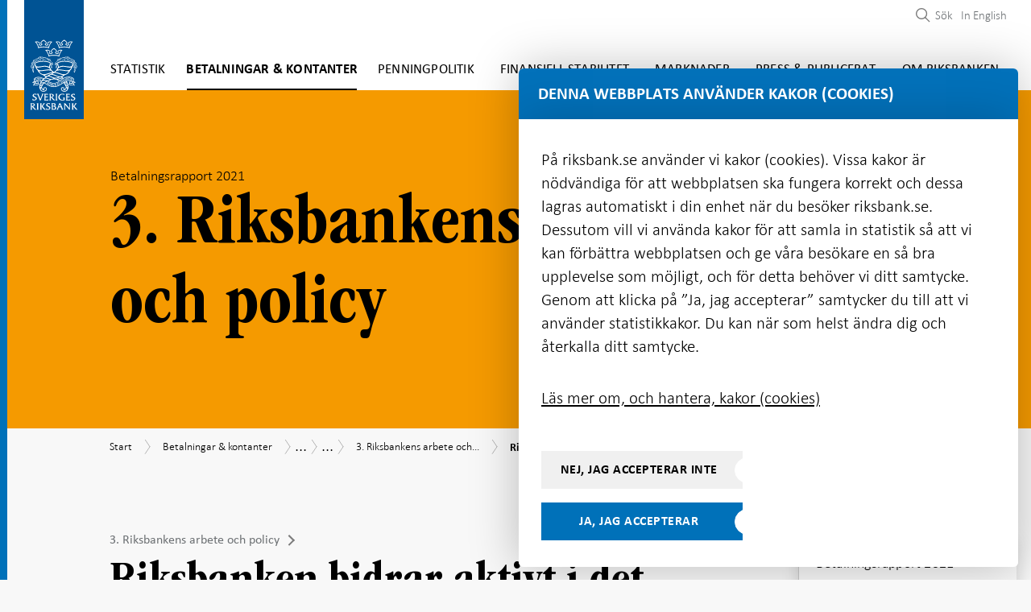

--- FILE ---
content_type: text/html; charset=utf-8
request_url: https://www.riksbank.se/sv/betalningar--kontanter/sa-betalar-svenskarna/betalningsrapport-2021/3.-riksbankens-arbete-och-policy/riksbanken-bidrar-aktivt-i-det-internationella-samarbetet/
body_size: 49766
content:
<!DOCTYPE html>
<html lang="sv">
<!-- ok --> 
<head>
	<meta charset="utf-8">
	<meta http-equiv="X-UA-Compatible" content="IE=edge"><script type="text/javascript">window.NREUM||(NREUM={});NREUM.info = {"beacon":"bam.nr-data.net","errorBeacon":"bam.nr-data.net","licenseKey":"800ced99d0","applicationID":"2827616","transactionName":"Z1NWYBQDC0VXARZfWl4ZeWIlTTdTRg0QQnRCQl1XCgc1V1EHIVlbRERbWAoHFxlfDAZTTQ==","queueTime":1,"applicationTime":150,"agent":"","atts":""}</script><script type="text/javascript">(window.NREUM||(NREUM={})).init={ajax:{deny_list:["bam.nr-data.net"]},feature_flags:["soft_nav"]};(window.NREUM||(NREUM={})).loader_config={licenseKey:"800ced99d0",applicationID:"2827616",browserID:"2827762"};window.NREUM||(NREUM={}),__nr_require=function(t,e,n){function r(n){if(!e[n]){var i=e[n]={exports:{}};t[n][0].call(i.exports,function(e){var i=t[n][1][e];return r(i||e)},i,i.exports)}return e[n].exports}if("function"==typeof __nr_require)return __nr_require;for(var i=0;i<n.length;i++)r(n[i]);return r}({1:[function(t,e,n){function r(){}function i(t,e,n,r){return function(){return s.recordSupportability("API/"+e+"/called"),o(t+e,[u.now()].concat(c(arguments)),n?null:this,r),n?void 0:this}}var o=t("handle"),a=t(9),c=t(10),f=t("ee").get("tracer"),u=t("loader"),s=t(4),d=NREUM;"undefined"==typeof window.newrelic&&(newrelic=d);var p=["setPageViewName","setCustomAttribute","setErrorHandler","finished","addToTrace","inlineHit","addRelease"],l="api-",v=l+"ixn-";a(p,function(t,e){d[e]=i(l,e,!0,"api")}),d.addPageAction=i(l,"addPageAction",!0),d.setCurrentRouteName=i(l,"routeName",!0),e.exports=newrelic,d.interaction=function(){return(new r).get()};var m=r.prototype={createTracer:function(t,e){var n={},r=this,i="function"==typeof e;return o(v+"tracer",[u.now(),t,n],r),function(){if(f.emit((i?"":"no-")+"fn-start",[u.now(),r,i],n),i)try{return e.apply(this,arguments)}catch(t){throw f.emit("fn-err",[arguments,this,t],n),t}finally{f.emit("fn-end",[u.now()],n)}}}};a("actionText,setName,setAttribute,save,ignore,onEnd,getContext,end,get".split(","),function(t,e){m[e]=i(v,e)}),newrelic.noticeError=function(t,e){"string"==typeof t&&(t=new Error(t)),s.recordSupportability("API/noticeError/called"),o("err",[t,u.now(),!1,e])}},{}],2:[function(t,e,n){function r(t){if(NREUM.init){for(var e=NREUM.init,n=t.split("."),r=0;r<n.length-1;r++)if(e=e[n[r]],"object"!=typeof e)return;return e=e[n[n.length-1]]}}e.exports={getConfiguration:r}},{}],3:[function(t,e,n){var r=!1;try{var i=Object.defineProperty({},"passive",{get:function(){r=!0}});window.addEventListener("testPassive",null,i),window.removeEventListener("testPassive",null,i)}catch(o){}e.exports=function(t){return r?{passive:!0,capture:!!t}:!!t}},{}],4:[function(t,e,n){function r(t,e){var n=[a,t,{name:t},e];return o("storeMetric",n,null,"api"),n}function i(t,e){var n=[c,t,{name:t},e];return o("storeEventMetrics",n,null,"api"),n}var o=t("handle"),a="sm",c="cm";e.exports={constants:{SUPPORTABILITY_METRIC:a,CUSTOM_METRIC:c},recordSupportability:r,recordCustom:i}},{}],5:[function(t,e,n){function r(){return c.exists&&performance.now?Math.round(performance.now()):(o=Math.max((new Date).getTime(),o))-a}function i(){return o}var o=(new Date).getTime(),a=o,c=t(11);e.exports=r,e.exports.offset=a,e.exports.getLastTimestamp=i},{}],6:[function(t,e,n){function r(t,e){var n=t.getEntries();n.forEach(function(t){"first-paint"===t.name?l("timing",["fp",Math.floor(t.startTime)]):"first-contentful-paint"===t.name&&l("timing",["fcp",Math.floor(t.startTime)])})}function i(t,e){var n=t.getEntries();if(n.length>0){var r=n[n.length-1];if(u&&u<r.startTime)return;var i=[r],o=a({});o&&i.push(o),l("lcp",i)}}function o(t){t.getEntries().forEach(function(t){t.hadRecentInput||l("cls",[t])})}function a(t){var e=navigator.connection||navigator.mozConnection||navigator.webkitConnection;if(e)return e.type&&(t["net-type"]=e.type),e.effectiveType&&(t["net-etype"]=e.effectiveType),e.rtt&&(t["net-rtt"]=e.rtt),e.downlink&&(t["net-dlink"]=e.downlink),t}function c(t){if(t instanceof y&&!w){var e=Math.round(t.timeStamp),n={type:t.type};a(n),e<=v.now()?n.fid=v.now()-e:e>v.offset&&e<=Date.now()?(e-=v.offset,n.fid=v.now()-e):e=v.now(),w=!0,l("timing",["fi",e,n])}}function f(t){"hidden"===t&&(u=v.now(),l("pageHide",[u]))}if(!("init"in NREUM&&"page_view_timing"in NREUM.init&&"enabled"in NREUM.init.page_view_timing&&NREUM.init.page_view_timing.enabled===!1)){var u,s,d,p,l=t("handle"),v=t("loader"),m=t(8),g=t(3),y=NREUM.o.EV;if("PerformanceObserver"in window&&"function"==typeof window.PerformanceObserver){s=new PerformanceObserver(r);try{s.observe({entryTypes:["paint"]})}catch(h){}d=new PerformanceObserver(i);try{d.observe({entryTypes:["largest-contentful-paint"]})}catch(h){}p=new PerformanceObserver(o);try{p.observe({type:"layout-shift",buffered:!0})}catch(h){}}if("addEventListener"in document){var w=!1,b=["click","keydown","mousedown","pointerdown","touchstart"];b.forEach(function(t){document.addEventListener(t,c,g(!1))})}m(f)}},{}],7:[function(t,e,n){function r(t,e){if(!i)return!1;if(t!==i)return!1;if(!e)return!0;if(!o)return!1;for(var n=o.split("."),r=e.split("."),a=0;a<r.length;a++)if(r[a]!==n[a])return!1;return!0}var i=null,o=null,a=/Version\/(\S+)\s+Safari/;if(navigator.userAgent){var c=navigator.userAgent,f=c.match(a);f&&c.indexOf("Chrome")===-1&&c.indexOf("Chromium")===-1&&(i="Safari",o=f[1])}e.exports={agent:i,version:o,match:r}},{}],8:[function(t,e,n){function r(t){function e(){t(c&&document[c]?document[c]:document[o]?"hidden":"visible")}"addEventListener"in document&&a&&document.addEventListener(a,e,i(!1))}var i=t(3);e.exports=r;var o,a,c;"undefined"!=typeof document.hidden?(o="hidden",a="visibilitychange",c="visibilityState"):"undefined"!=typeof document.msHidden?(o="msHidden",a="msvisibilitychange"):"undefined"!=typeof document.webkitHidden&&(o="webkitHidden",a="webkitvisibilitychange",c="webkitVisibilityState")},{}],9:[function(t,e,n){function r(t,e){var n=[],r="",o=0;for(r in t)i.call(t,r)&&(n[o]=e(r,t[r]),o+=1);return n}var i=Object.prototype.hasOwnProperty;e.exports=r},{}],10:[function(t,e,n){function r(t,e,n){e||(e=0),"undefined"==typeof n&&(n=t?t.length:0);for(var r=-1,i=n-e||0,o=Array(i<0?0:i);++r<i;)o[r]=t[e+r];return o}e.exports=r},{}],11:[function(t,e,n){e.exports={exists:"undefined"!=typeof window.performance&&window.performance.timing&&"undefined"!=typeof window.performance.timing.navigationStart}},{}],ee:[function(t,e,n){function r(){}function i(t){function e(t){return t&&t instanceof r?t:t?u(t,f,a):a()}function n(n,r,i,o,a){if(a!==!1&&(a=!0),!l.aborted||o){t&&a&&t(n,r,i);for(var c=e(i),f=m(n),u=f.length,s=0;s<u;s++)f[s].apply(c,r);var p=d[w[n]];return p&&p.push([b,n,r,c]),c}}function o(t,e){h[t]=m(t).concat(e)}function v(t,e){var n=h[t];if(n)for(var r=0;r<n.length;r++)n[r]===e&&n.splice(r,1)}function m(t){return h[t]||[]}function g(t){return p[t]=p[t]||i(n)}function y(t,e){l.aborted||s(t,function(t,n){e=e||"feature",w[n]=e,e in d||(d[e]=[])})}var h={},w={},b={on:o,addEventListener:o,removeEventListener:v,emit:n,get:g,listeners:m,context:e,buffer:y,abort:c,aborted:!1};return b}function o(t){return u(t,f,a)}function a(){return new r}function c(){(d.api||d.feature)&&(l.aborted=!0,d=l.backlog={})}var f="nr@context",u=t("gos"),s=t(9),d={},p={},l=e.exports=i();e.exports.getOrSetContext=o,l.backlog=d},{}],gos:[function(t,e,n){function r(t,e,n){if(i.call(t,e))return t[e];var r=n();if(Object.defineProperty&&Object.keys)try{return Object.defineProperty(t,e,{value:r,writable:!0,enumerable:!1}),r}catch(o){}return t[e]=r,r}var i=Object.prototype.hasOwnProperty;e.exports=r},{}],handle:[function(t,e,n){function r(t,e,n,r){i.buffer([t],r),i.emit(t,e,n)}var i=t("ee").get("handle");e.exports=r,r.ee=i},{}],id:[function(t,e,n){function r(t){var e=typeof t;return!t||"object"!==e&&"function"!==e?-1:t===window?0:a(t,o,function(){return i++})}var i=1,o="nr@id",a=t("gos");e.exports=r},{}],loader:[function(t,e,n){function r(){if(!M++){var t=T.info=NREUM.info,e=m.getElementsByTagName("script")[0];if(setTimeout(u.abort,3e4),!(t&&t.licenseKey&&t.applicationID&&e))return u.abort();f(x,function(e,n){t[e]||(t[e]=n)});var n=a();c("mark",["onload",n+T.offset],null,"api"),c("timing",["load",n]);var r=m.createElement("script");0===t.agent.indexOf("http://")||0===t.agent.indexOf("https://")?r.src=t.agent:r.src=l+"://"+t.agent,e.parentNode.insertBefore(r,e)}}function i(){"complete"===m.readyState&&o()}function o(){c("mark",["domContent",a()+T.offset],null,"api")}var a=t(5),c=t("handle"),f=t(9),u=t("ee"),s=t(7),d=t(2),p=t(3),l=d.getConfiguration("ssl")===!1?"http":"https",v=window,m=v.document,g="addEventListener",y="attachEvent",h=v.XMLHttpRequest,w=h&&h.prototype,b=!1;NREUM.o={ST:setTimeout,SI:v.setImmediate,CT:clearTimeout,XHR:h,REQ:v.Request,EV:v.Event,PR:v.Promise,MO:v.MutationObserver};var E=""+location,x={beacon:"bam.nr-data.net",errorBeacon:"bam.nr-data.net",agent:"js-agent.newrelic.com/nr-1216.min.js"},O=h&&w&&w[g]&&!/CriOS/.test(navigator.userAgent),T=e.exports={offset:a.getLastTimestamp(),now:a,origin:E,features:{},xhrWrappable:O,userAgent:s,disabled:b};if(!b){t(1),t(6),m[g]?(m[g]("DOMContentLoaded",o,p(!1)),v[g]("load",r,p(!1))):(m[y]("onreadystatechange",i),v[y]("onload",r)),c("mark",["firstbyte",a.getLastTimestamp()],null,"api");var M=0}},{}],"wrap-function":[function(t,e,n){function r(t,e){function n(e,n,r,f,u){function nrWrapper(){var o,a,s,p;try{a=this,o=d(arguments),s="function"==typeof r?r(o,a):r||{}}catch(l){i([l,"",[o,a,f],s],t)}c(n+"start",[o,a,f],s,u);try{return p=e.apply(a,o)}catch(v){throw c(n+"err",[o,a,v],s,u),v}finally{c(n+"end",[o,a,p],s,u)}}return a(e)?e:(n||(n=""),nrWrapper[p]=e,o(e,nrWrapper,t),nrWrapper)}function r(t,e,r,i,o){r||(r="");var c,f,u,s="-"===r.charAt(0);for(u=0;u<e.length;u++)f=e[u],c=t[f],a(c)||(t[f]=n(c,s?f+r:r,i,f,o))}function c(n,r,o,a){if(!v||e){var c=v;v=!0;try{t.emit(n,r,o,e,a)}catch(f){i([f,n,r,o],t)}v=c}}return t||(t=s),n.inPlace=r,n.flag=p,n}function i(t,e){e||(e=s);try{e.emit("internal-error",t)}catch(n){}}function o(t,e,n){if(Object.defineProperty&&Object.keys)try{var r=Object.keys(t);return r.forEach(function(n){Object.defineProperty(e,n,{get:function(){return t[n]},set:function(e){return t[n]=e,e}})}),e}catch(o){i([o],n)}for(var a in t)l.call(t,a)&&(e[a]=t[a]);return e}function a(t){return!(t&&t instanceof Function&&t.apply&&!t[p])}function c(t,e){var n=e(t);return n[p]=t,o(t,n,s),n}function f(t,e,n){var r=t[e];t[e]=c(r,n)}function u(){for(var t=arguments.length,e=new Array(t),n=0;n<t;++n)e[n]=arguments[n];return e}var s=t("ee"),d=t(10),p="nr@original",l=Object.prototype.hasOwnProperty,v=!1;e.exports=r,e.exports.wrapFunction=c,e.exports.wrapInPlace=f,e.exports.argsToArray=u},{}]},{},["loader"]);</script>
	<meta name="viewport" content="width=device-width, initial-scale=1.0">
	<meta name="format-detection" content="telephone=no">
	<meta name="google-site-verification" content="sdOi-jEKcceHRL4oogqQNBmFAV3PaJ2OuQrsM2pYgXg">
	<link rel="icon"
		  type="image/x-icon"
		  href="/favicon.png">

	<link rel="icon"
		  type="image/png"
		  href="/favicon.png">

	<link rel="apple-touch-icon" sizes="180x180" href="/riksbanken-ikon.png">

	<title>Riksbanken bidrar aktivt i det internationella samarbetet | Sveriges Riksbank</title>

    <meta name="description" content="Utvecklingen mot allt fler digitala betalningar har f&#229;tt en extra knuff av pandemin. Samtidigt har det uppm&#228;rksammats av centralbanker och internationella organ">

    <meta name="robots" content="all">


	<meta property="og:type" content="website">
<meta property="og:url" content="https://www.riksbank.se/sv/betalningar--kontanter/sa-betalar-svenskarna/betalningsrapport-2021/3.-riksbankens-arbete-och-policy/riksbanken-bidrar-aktivt-i-det-internationella-samarbetet/">
<meta property="og:title" content="Riksbanken bidrar aktivt i det internationella samarbetet">
<meta property="og:description" content="Utvecklingen mot allt fler digitala betalningar har f&#229;tt en extra knuff av pandemin.">
<meta property="og:image" content="https://www.riksbank.se/iv-images/publishedmedia/8kuu14gxokyu0z5e1mgt/3_4_Riksbanken_bidrar_aktivt.png">

<meta property="fb:app_id" content="441899529290792">

<meta name="twitter:card" content="summary_large_image">
<meta name="twitter:site" content="riksbanken">
<meta name="twitter:creator" content="riksbanken">
<meta name="twitter:title" content="Riksbanken bidrar aktivt i det internationella samarbetet">
<meta name="twitter:description" content="Utvecklingen mot allt fler digitala betalningar har f&#229;tt en extra knuff av pandemin.">
<meta name="twitter:image" content="https://www.riksbank.se/iv-images/publishedmedia/8kuu14gxokyu0z5e1mgt/3_4_Riksbanken_bidrar_aktivt.png">


		<link rel="canonical" href="https://www.riksbank.se/sv/betalningar--kontanter/sa-betalar-svenskarna/betalningsrapport-2021/3.-riksbankens-arbete-och-policy/riksbanken-bidrar-aktivt-i-det-internationella-samarbetet/" />

		<link rel="alternate" href="https://www.riksbank.se/en-gb/payments--cash/payments-in-sweden/payments-report-2021/3.-the-riksbanks-work-and-policy/the-riksbank-is-actively-participating-in-the-international-cooperation/" hreflang="en-gb" />

<link href="/Static/js/css/style.e0cb894dd578196624c5.bundle.css" rel="stylesheet"><script src="/Static/js/style.62bb39817db9d0484733.bundle.js"></script>
	

	<script type="text/javascript" src="/modules/EPiServer.Vizzit/ClientResources/js/vizzit.integration.js"></script>
<script type="text/javascript">
$vizzit$ = typeof $vizzit$ != 'undefined' ? $vizzit$ : {};
</script>
<script type="text/javascript">
$vizzit$ = {keys: $vizzit$.keys || {},client: $vizzit$.client || {},config: $vizzit$.config || {},endpoint: $vizzit$.endpoint || {},};
</script>
<script type="text/javascript">
$vizzit$.keys.public = 'PfVkocEeziQyxO4tmAeI8Bxsl1lwLgA9PUjUv0jxh/A=';
</script>
<script type="text/javascript">
$vizzit$.config.cookie_auto = false;
</script>
<script type="text/javascript">
$vizzit$.config.anonymize_ip = true;
</script>


	


<script type="application/ld+json">
	[
	{
	"@context": "http://schema.org",
	"@type": "WebSite",
	"name": "Sveriges Riksbank",
	"url": "https://www.riksbank.se/",
	"potentialAction": {
	"@type": "SearchAction",
	"target": "https://www.riksbank.se/sv/sok/?query={query}",
	"query-input": "required name=query"
	}
	},
	{
	"@context": "http://schema.org",
	"@type": "Organization",
	"name": "Sveriges Riksbank",
	"url": "https://www.riksbank.se/",
	"logo": "https://www.riksbank.se/logo-riksbanken.png",
	"address": {
	"@type": "PostalAddress",
	"streetAddress":  "Brunkebergstorg 11",
	"postalCode": "11151",
	"addressLocality": "Stockholm, Sweden"
	},
	"contactPoint": {
	"@type": "ContactPoint",
	"telephone": "+46 8 787 00 00",
	"email": "registratorn@riksbank.se",
	"contactType": "customer service"
	},
	"sameAs": [
	"https://twitter.com/riksbanken",
	"https://www.linkedin.com/company/sveriges-riksbank/",
	"https://www.facebook.com/sverigesriksbank",
	"https://www.youtube.com/user/SverigesRiksbank"
	]
	}
		
			,
			{
			"@context": "https://schema.org",
			"@type": "Article",
			"headline": "Riksbanken bidrar aktivt i det internationella samarbetet",
			"image": [
				"https://www.riksbank.se/iv-images/publishedmedia/8kuu14gxokyu0z5e1mgt/3_4_Riksbanken_bidrar_aktivt.png"
			],
			"datePublished": "2021-11-03T01:13:22",
			"dateModified": "2021-11-03T01:13:22",
			"description": "Utvecklingen mot allt fler digitala betalningar har f&#229;tt en extra knuff av pandemin. Samtidigt har det uppm&#228;rksammats av centralbanker och internationella organ",
			"mainEntityOfPage": {
				"@type": "WebPage",
				"@id": "https://www.riksbank.se/sv/betalningar--kontanter/sa-betalar-svenskarna/betalningsrapport-2021/3.-riksbankens-arbete-och-policy/riksbanken-bidrar-aktivt-i-det-internationella-samarbetet/"
			},
			"author": {
				"@type": "Organization",
				"name": "Sveriges Riksbank",
				"logo": {
					"@type": "ImageObject",
					"url": "https://www.riksbank.se/logo-riksbanken.png"
				}
			},
			"publisher": {
				"@type": "Organization",
				"name": "Sveriges Riksbank",
				"logo": {
					"@type": "ImageObject",
					"url": "https://www.riksbank.se/logo-riksbanken.png"
				}
			}
			}
		
	]
</script>

</head>

<body>


	<div class="site theme-1">


		<header class="header-section js-preload-style">
			<div class="header-section__top-section">
				<div class="top-section__wrapper">
					


	<div class="logo" id="navigation">
		<a href="/" class="site-logo" id="sitelogo">
			<img src="/Content/images/logo-riksbanken.svg" width="79" height="158" alt="Logo Sveriges riksbank">
		</a>
	</div>

<div class="main-menu">

		<button class="focus-visible js-disable-report-loading disable-report-loading-button"><span class="sr-only disable-report-loading-text">Anv&#228;nd tillg&#228;nglighetsanpassad navigering</span><span class="sr-only enable-report-loading-text">St&#228;ng av tillg&#228;nglighetsanpassad navigering</span></button>

	<a href="#main-content" class="focus-visible" aria-label="G&#229; direkt till inneh&#229;ll"><span class="sr-only">G&#229; direkt till inneh&#229;ll</span></a>

	<nav aria-label="Huvudmeny">
	<button type="button" class="mobile-menu__button js-toggle-mobile-menu" data-toggle="menu-container" aria-expanded="false" aria-controls="menu-list" aria-label="Visa navigation">
		<span class="mobile-menu__button__menu-icon"></span>
	</button>
	<div class="menu-container" id="menu-list">
		<ul class="navigation-items navigation-items--small-screen mobile-menu js-mobile-menu">
				<li class="main-menu__item js-menu-item-expander section-theme-2   " data-level="1">
					<div class="menuitem__link-wrapper js-link-wrapper level-1">
						<a href="/sv/statistik/"   >Statistik</a>

							<div class="toggle-menuitems-wrapper">
								<button type="button"
										id="Statistik-12-button"
										class="js-submenuitems-button-state
										open-sub-menuitems js-open-sub-menuitems active
										
										 "
										aria-expanded="false"
										aria-controls="Statistik-12"
								>
									<span class="sr-only" data-button-close-translation="St&#228;ng undermeny" data-button-open-translation="&#214;ppna undermeny">&#214;ppna undermeny</span>
								</button>
							</div>
					</div>

						<ul id="Statistik-12" class="sub-menuitems js-sub-menuitems ">


<li class="sub-menu__item js-menu-item-expander   " data-level="2">
	<div class="menuitem__link-wrapper has-children js-link-wrapper level-2">

		<a class="js-scrollspy-link js-scrollspy-expand" data-id="/sv/statistik/rantor-och-valutakurser/" href="/sv/statistik/rantor-och-valutakurser/"    data-level="2">R&#228;ntor och valutakurser</a>

			<div class="toggle-menuitems-wrapper">
				<button type="button"
						id="R&#228;ntorochvalutakurser-30524-button"
						class="js-submenuitems-button-state open-sub-menuitems js-open-sub-menuitems active "
						aria-expanded="false"
						aria-controls="R&#228;ntorochvalutakurser-30524"
						data-level="2"
				>
					<span class="sr-only" data-button-close-translation="St&#228;ng undermeny" data-button-open-translation="&#214;ppna undermeny">&#214;ppna undermeny</span>
				</button>
			</div>

	</div>
		<ul id="R&#228;ntorochvalutakurser-30524" class="sub-menuitems js-sub-menuitems ">


<li class="sub-menu__item js-menu-item-expander   " data-level="3">
	<div class="menuitem__link-wrapper  js-link-wrapper level-3">

		<a class="js-scrollspy-link js-scrollspy-expand" data-id="/sv/statistik/rantor-och-valutakurser/sok-rantor-och-valutakurser/" href="/sv/statistik/rantor-och-valutakurser/sok-rantor-och-valutakurser/"    data-level="3">S&#246;k r&#228;ntor och valutakurser</a>


	</div>
</li>


<li class="sub-menu__item js-menu-item-expander   " data-level="3">
	<div class="menuitem__link-wrapper  js-link-wrapper level-3">

		<a class="js-scrollspy-link js-scrollspy-expand" data-id="/sv/statistik/rantor-och-valutakurser/sok-ars--och-manadsgenomsnitt-valutakurser/" href="/sv/statistik/rantor-och-valutakurser/sok-ars--och-manadsgenomsnitt-valutakurser/"    data-level="3">S&#246;k &#229;rs- och m&#229;nadsgenomsnitt valutakurser</a>


	</div>
</li>


<li class="sub-menu__item js-menu-item-expander   " data-level="3">
	<div class="menuitem__link-wrapper  js-link-wrapper level-3">

		<a class="js-scrollspy-link js-scrollspy-expand" data-id="/sv/statistik/rantor-och-valutakurser/sok-crosskurser/" href="/sv/statistik/rantor-och-valutakurser/sok-crosskurser/"    data-level="3">S&#246;k crosskurser</a>


	</div>
</li>


<li class="sub-menu__item js-menu-item-expander   " data-level="3">
	<div class="menuitem__link-wrapper  js-link-wrapper level-3">

		<a class="js-scrollspy-link js-scrollspy-expand" data-id="/sv/statistik/rantor-och-valutakurser/valutakurser-till-deklarationen/" href="/sv/statistik/rantor-och-valutakurser/valutakurser-till-deklarationen/"    data-level="3">Valutakurser till deklarationen</a>


	</div>
</li>


<li class="sub-menu__item js-menu-item-expander   " data-level="3">
	<div class="menuitem__link-wrapper  js-link-wrapper level-3">

		<a class="js-scrollspy-link js-scrollspy-expand" data-id="/sv/statistik/rantor-och-valutakurser/historiska-valutakurser-och-valutor-som-har-upphort/" href="/sv/statistik/rantor-och-valutakurser/historiska-valutakurser-och-valutor-som-har-upphort/"    data-level="3">Historiska valutakurser och valutor som har upph&#246;rt</a>


	</div>
</li>


<li class="sub-menu__item js-menu-item-expander   " data-level="3">
	<div class="menuitem__link-wrapper  js-link-wrapper level-3">

		<a class="js-scrollspy-link js-scrollspy-expand" data-id="/sv/statistik/rantor-och-valutakurser/styrranta-in--och-utlaningsranta/" href="/sv/statistik/rantor-och-valutakurser/styrranta-in--och-utlaningsranta/"    data-level="3">Styrr&#228;nta, in- och utl&#229;ningsr&#228;nta</a>


	</div>
</li>


<li class="sub-menu__item js-menu-item-expander   " data-level="3">
	<div class="menuitem__link-wrapper  js-link-wrapper level-3">

		<a class="js-scrollspy-link js-scrollspy-expand" data-id="/sv/statistik/rantor-och-valutakurser/referensranta/" href="/sv/statistik/rantor-och-valutakurser/referensranta/"    data-level="3">Referensr&#228;ntan (enligt r&#228;ntelagen)</a>


	</div>
</li>


<li class="sub-menu__item js-menu-item-expander   " data-level="3">
	<div class="menuitem__link-wrapper has-children js-link-wrapper level-3">

		<a class="js-scrollspy-link js-scrollspy-expand" data-id="/sv/statistik/rantor-och-valutakurser/hamta-rantor-och-valutakurser-via-api/" href="/sv/statistik/rantor-och-valutakurser/hamta-rantor-och-valutakurser-via-api/"    data-level="3">H&#228;mta r&#228;ntor och valutakurser via API</a>

			<div class="toggle-menuitems-wrapper">
				<button type="button"
						id="H&#228;mtar&#228;ntorochvalutakurserviaAPI-30568-button"
						class="js-submenuitems-button-state open-sub-menuitems js-open-sub-menuitems active "
						aria-expanded="false"
						aria-controls="H&#228;mtar&#228;ntorochvalutakurserviaAPI-30568"
						data-level="3"
				>
					<span class="sr-only" data-button-close-translation="St&#228;ng undermeny" data-button-open-translation="&#214;ppna undermeny">&#214;ppna undermeny</span>
				</button>
			</div>

	</div>
		<ul id="H&#228;mtar&#228;ntorochvalutakurserviaAPI-30568" class="sub-menuitems js-sub-menuitems ">


<li class="sub-menu__item js-menu-item-expander   " data-level="4">
	<div class="menuitem__link-wrapper  js-link-wrapper level-4">

		<a class="js-scrollspy-link js-scrollspy-expand" data-id="/sv/statistik/rantor-och-valutakurser/hamta-rantor-och-valutakurser-via-api/fragor-och-svar-om-apiet-for-rantor-och-valutakurser/" href="/sv/statistik/rantor-och-valutakurser/hamta-rantor-och-valutakurser-via-api/fragor-och-svar-om-apiet-for-rantor-och-valutakurser/"    data-level="4">Fr&#229;gor och svar om API:et f&#246;r r&#228;ntor och valutakurser</a>


	</div>
</li>


<li class="sub-menu__item js-menu-item-expander   " data-level="4">
	<div class="menuitem__link-wrapper  js-link-wrapper level-4">

		<a class="js-scrollspy-link js-scrollspy-expand" data-id="/sv/statistik/rantor-och-valutakurser/hamta-rantor-och-valutakurser-via-api/serier-for-apiet/" href="/sv/statistik/rantor-och-valutakurser/hamta-rantor-och-valutakurser-via-api/serier-for-apiet/"    data-level="4">Serier f&#246;r API:et</a>


	</div>
</li>

		</ul>
</li>


<li class="sub-menu__item js-menu-item-expander   " data-level="3">
	<div class="menuitem__link-wrapper has-children js-link-wrapper level-3">

		<a class="js-scrollspy-link js-scrollspy-expand" data-id="/sv/statistik/rantor-och-valutakurser/forklaringar---rantor-och-valutakurser/" href="/sv/statistik/rantor-och-valutakurser/forklaringar---rantor-och-valutakurser/"    data-level="3">F&#246;rklaringar - r&#228;ntor och valutakurser</a>

			<div class="toggle-menuitems-wrapper">
				<button type="button"
						id="F&#246;rklaringar-r&#228;ntorochvalutakurser-30571-button"
						class="js-submenuitems-button-state open-sub-menuitems js-open-sub-menuitems active "
						aria-expanded="false"
						aria-controls="F&#246;rklaringar-r&#228;ntorochvalutakurser-30571"
						data-level="3"
				>
					<span class="sr-only" data-button-close-translation="St&#228;ng undermeny" data-button-open-translation="&#214;ppna undermeny">&#214;ppna undermeny</span>
				</button>
			</div>

	</div>
		<ul id="F&#246;rklaringar-r&#228;ntorochvalutakurser-30571" class="sub-menuitems js-sub-menuitems ">


<li class="sub-menu__item js-menu-item-expander   " data-level="4">
	<div class="menuitem__link-wrapper  js-link-wrapper level-4">

		<a class="js-scrollspy-link js-scrollspy-expand" data-id="/sv/statistik/rantor-och-valutakurser/forklaringar---rantor-och-valutakurser/vanliga-fragor-om-valutakurserna/" href="/sv/statistik/rantor-och-valutakurser/forklaringar---rantor-och-valutakurser/vanliga-fragor-om-valutakurserna/"    data-level="4">Vanliga fr&#229;gor om valutakurserna</a>


	</div>
</li>


<li class="sub-menu__item js-menu-item-expander   " data-level="4">
	<div class="menuitem__link-wrapper  js-link-wrapper level-4">

		<a class="js-scrollspy-link js-scrollspy-expand" data-id="/sv/statistik/rantor-och-valutakurser/forklaringar---rantor-och-valutakurser/valutakoder/" href="/sv/statistik/rantor-och-valutakurser/forklaringar---rantor-och-valutakurser/valutakoder/"    data-level="4">Valutakoder</a>


	</div>
</li>


<li class="sub-menu__item js-menu-item-expander   " data-level="4">
	<div class="menuitem__link-wrapper  js-link-wrapper level-4">

		<a class="js-scrollspy-link js-scrollspy-expand" data-id="/sv/statistik/rantor-och-valutakurser/forklaringar---rantor-och-valutakurser/riksbanksrantor/" href="/sv/statistik/rantor-och-valutakurser/forklaringar---rantor-och-valutakurser/riksbanksrantor/"    data-level="4">Riksbanksr&#228;ntor</a>


	</div>
</li>


<li class="sub-menu__item js-menu-item-expander   " data-level="4">
	<div class="menuitem__link-wrapper has-children js-link-wrapper level-4">

		<a class="js-scrollspy-link js-scrollspy-expand" data-id="/sv/statistik/rantor-och-valutakurser/forklaringar---rantor-och-valutakurser/svenska-marknadsrantor/" href="/sv/statistik/rantor-och-valutakurser/forklaringar---rantor-och-valutakurser/svenska-marknadsrantor/"    data-level="4">Svenska marknadsr&#228;ntor</a>

			<div class="toggle-menuitems-wrapper">
				<button type="button"
						id="Svenskamarknadsr&#228;ntor-1168-button"
						class="js-submenuitems-button-state open-sub-menuitems js-open-sub-menuitems active "
						aria-expanded="false"
						aria-controls="Svenskamarknadsr&#228;ntor-1168"
						data-level="4"
				>
					<span class="sr-only" data-button-close-translation="St&#228;ng undermeny" data-button-open-translation="&#214;ppna undermeny">&#214;ppna undermeny</span>
				</button>
			</div>

	</div>
		<ul id="Svenskamarknadsr&#228;ntor-1168" class="sub-menuitems js-sub-menuitems ">


<li class="sub-menu__item js-menu-item-expander   " data-level="5">
	<div class="menuitem__link-wrapper  js-link-wrapper level-5">

		<a class="js-scrollspy-link js-scrollspy-expand" data-id="/sv/statistik/rantor-och-valutakurser/forklaringar---rantor-och-valutakurser/svenska-marknadsrantor/stibor/" href="/sv/statistik/rantor-och-valutakurser/forklaringar---rantor-och-valutakurser/svenska-marknadsrantor/stibor/"    data-level="5">Stibor</a>


	</div>
</li>

		</ul>
</li>


<li class="sub-menu__item js-menu-item-expander   " data-level="4">
	<div class="menuitem__link-wrapper  js-link-wrapper level-4">

		<a class="js-scrollspy-link js-scrollspy-expand" data-id="/sv/statistik/rantor-och-valutakurser/forklaringar---rantor-och-valutakurser/internationella-marknadsrantor/" href="/sv/statistik/rantor-och-valutakurser/forklaringar---rantor-och-valutakurser/internationella-marknadsrantor/"    data-level="4">Internationella marknadsr&#228;ntor</a>


	</div>
</li>


<li class="sub-menu__item js-menu-item-expander   " data-level="4">
	<div class="menuitem__link-wrapper  js-link-wrapper level-4">

		<a class="js-scrollspy-link js-scrollspy-expand" data-id="/sv/statistik/rantor-och-valutakurser/forklaringar---rantor-och-valutakurser/valutakursindex/" href="/sv/statistik/rantor-och-valutakurser/forklaringar---rantor-och-valutakurser/valutakursindex/"    data-level="4">Valutakursindex</a>


	</div>
</li>

		</ul>
</li>

		</ul>
</li>


<li class="sub-menu__item js-menu-item-expander   " data-level="2">
	<div class="menuitem__link-wrapper has-children js-link-wrapper level-2">

		<a class="js-scrollspy-link js-scrollspy-expand" data-id="/sv/statistik/swestr/" href="/sv/statistik/swestr/"    data-level="2">Swestr</a>

			<div class="toggle-menuitems-wrapper">
				<button type="button"
						id="Swestr-17735-button"
						class="js-submenuitems-button-state open-sub-menuitems js-open-sub-menuitems active "
						aria-expanded="false"
						aria-controls="Swestr-17735"
						data-level="2"
				>
					<span class="sr-only" data-button-close-translation="St&#228;ng undermeny" data-button-open-translation="&#214;ppna undermeny">&#214;ppna undermeny</span>
				</button>
			</div>

	</div>
		<ul id="Swestr-17735" class="sub-menuitems js-sub-menuitems ">


<li class="sub-menu__item js-menu-item-expander   " data-level="3">
	<div class="menuitem__link-wrapper  js-link-wrapper level-3">

		<a class="js-scrollspy-link js-scrollspy-expand" data-id="/sv/statistik/swestr/sok-swestr/" href="/sv/statistik/swestr/sok-swestr/"    data-level="3">S&#246;k Swestr-noteringar</a>


	</div>
</li>


<li class="sub-menu__item js-menu-item-expander   " data-level="3">
	<div class="menuitem__link-wrapper has-children js-link-wrapper level-3">

		<a class="js-scrollspy-link js-scrollspy-expand" data-id="/sv/statistik/swestr/berakningsmetod-och-transaktionsunderlag-for-swestr/" href="/sv/statistik/swestr/berakningsmetod-och-transaktionsunderlag-for-swestr/"    data-level="3">Ber&#228;kningsmetod och transaktionsunderlag</a>

			<div class="toggle-menuitems-wrapper">
				<button type="button"
						id="Ber&#228;kningsmetodochtransaktionsunderlag-17736-button"
						class="js-submenuitems-button-state open-sub-menuitems js-open-sub-menuitems active "
						aria-expanded="false"
						aria-controls="Ber&#228;kningsmetodochtransaktionsunderlag-17736"
						data-level="3"
				>
					<span class="sr-only" data-button-close-translation="St&#228;ng undermeny" data-button-open-translation="&#214;ppna undermeny">&#214;ppna undermeny</span>
				</button>
			</div>

	</div>
		<ul id="Ber&#228;kningsmetodochtransaktionsunderlag-17736" class="sub-menuitems js-sub-menuitems ">


<li class="sub-menu__item js-menu-item-expander   " data-level="4">
	<div class="menuitem__link-wrapper  js-link-wrapper level-4">

		<a class="js-scrollspy-link js-scrollspy-expand" data-id="/sv/statistik/swestr/berakningsmetod-och-transaktionsunderlag-for-swestr/datakalla-for-swestr/" href="/sv/statistik/swestr/berakningsmetod-och-transaktionsunderlag-for-swestr/datakalla-for-swestr/"    data-level="4">Datak&#228;lla f&#246;r Swestr</a>


	</div>
</li>


<li class="sub-menu__item js-menu-item-expander   " data-level="4">
	<div class="menuitem__link-wrapper  js-link-wrapper level-4">

		<a class="js-scrollspy-link js-scrollspy-expand" data-id="/sv/statistik/swestr/berakningsmetod-och-transaktionsunderlag-for-swestr/rapport-om-transaktionsunderlag-for-swestr/" href="/sv/statistik/swestr/berakningsmetod-och-transaktionsunderlag-for-swestr/rapport-om-transaktionsunderlag-for-swestr/"    data-level="4">Rapport om transaktionsunderlag f&#246;r Swestr</a>


	</div>
</li>

		</ul>
</li>


<li class="sub-menu__item js-menu-item-expander   " data-level="3">
	<div class="menuitem__link-wrapper  js-link-wrapper level-3">

		<a class="js-scrollspy-link js-scrollspy-expand" data-id="/sv/statistik/swestr/process-for-publicering-av-swestr/" href="/sv/statistik/swestr/process-for-publicering-av-swestr/"    data-level="3">Process f&#246;r publicering</a>


	</div>
</li>


<li class="sub-menu__item js-menu-item-expander   " data-level="3">
	<div class="menuitem__link-wrapper  js-link-wrapper level-3">

		<a class="js-scrollspy-link js-scrollspy-expand" data-id="/sv/statistik/swestr/genomsnittsrantor-och-index-for-swestr/" href="/sv/statistik/swestr/genomsnittsrantor-och-index-for-swestr/"    data-level="3">Genomsnittsr&#228;ntor och index</a>


	</div>
</li>


<li class="sub-menu__item js-menu-item-expander   " data-level="3">
	<div class="menuitem__link-wrapper has-children js-link-wrapper level-3">

		<a class="js-scrollspy-link js-scrollspy-expand" data-id="/sv/statistik/swestr/styrning-och-kontroll-av-swestr/" href="/sv/statistik/swestr/styrning-och-kontroll-av-swestr/"    data-level="3">Styrning och kontroll</a>

			<div class="toggle-menuitems-wrapper">
				<button type="button"
						id="Styrningochkontroll-17750-button"
						class="js-submenuitems-button-state open-sub-menuitems js-open-sub-menuitems active "
						aria-expanded="false"
						aria-controls="Styrningochkontroll-17750"
						data-level="3"
				>
					<span class="sr-only" data-button-close-translation="St&#228;ng undermeny" data-button-open-translation="&#214;ppna undermeny">&#214;ppna undermeny</span>
				</button>
			</div>

	</div>
		<ul id="Styrningochkontroll-17750" class="sub-menuitems js-sub-menuitems ">


<li class="sub-menu__item js-menu-item-expander   " data-level="4">
	<div class="menuitem__link-wrapper  js-link-wrapper level-4">

		<a class="js-scrollspy-link js-scrollspy-expand" data-id="/sv/statistik/swestr/styrning-och-kontroll-av-swestr/overvakning/" href="/sv/statistik/swestr/styrning-och-kontroll-av-swestr/overvakning/"    data-level="4">&#214;vervakning</a>


	</div>
</li>


<li class="sub-menu__item js-menu-item-expander   " data-level="4">
	<div class="menuitem__link-wrapper  js-link-wrapper level-4">

		<a class="js-scrollspy-link js-scrollspy-expand" data-id="/sv/statistik/swestr/styrning-och-kontroll-av-swestr/riksbankens-roll-som-administrator-av-swestr/" href="/sv/statistik/swestr/styrning-och-kontroll-av-swestr/riksbankens-roll-som-administrator-av-swestr/"    data-level="4">Riksbankens roll som administrat&#246;r av Swestr</a>


	</div>
</li>

		</ul>
</li>


<li class="sub-menu__item js-menu-item-expander   " data-level="3">
	<div class="menuitem__link-wrapper has-children js-link-wrapper level-3">

		<a class="js-scrollspy-link js-scrollspy-expand" data-id="/sv/statistik/swestr/for-rapportorer/" href="/sv/statistik/swestr/for-rapportorer/"    data-level="3">F&#246;r rapport&#246;rer</a>

			<div class="toggle-menuitems-wrapper">
				<button type="button"
						id="F&#246;rrapport&#246;rer-17760-button"
						class="js-submenuitems-button-state open-sub-menuitems js-open-sub-menuitems active "
						aria-expanded="false"
						aria-controls="F&#246;rrapport&#246;rer-17760"
						data-level="3"
				>
					<span class="sr-only" data-button-close-translation="St&#228;ng undermeny" data-button-open-translation="&#214;ppna undermeny">&#214;ppna undermeny</span>
				</button>
			</div>

	</div>
		<ul id="F&#246;rrapport&#246;rer-17760" class="sub-menuitems js-sub-menuitems ">


<li class="sub-menu__item js-menu-item-expander   " data-level="4">
	<div class="menuitem__link-wrapper  js-link-wrapper level-4">

		<a class="js-scrollspy-link js-scrollspy-expand" data-id="/sv/statistik/swestr/for-rapportorer/fragor-och-svar-om-rapporteringen/" href="/sv/statistik/swestr/for-rapportorer/fragor-och-svar-om-rapporteringen/"    data-level="4">Fr&#229;gor och svar om rapporteringen</a>


	</div>
</li>

		</ul>
</li>


<li class="sub-menu__item js-menu-item-expander   " data-level="3">
	<div class="menuitem__link-wrapper  js-link-wrapper level-3">

		<a class="js-scrollspy-link js-scrollspy-expand" data-id="/sv/statistik/swestr/forutsattningar-for-anvandning-och-vidarepublicering-av-swestr/" href="/sv/statistik/swestr/forutsattningar-for-anvandning-och-vidarepublicering-av-swestr/"    data-level="3">F&#246;ruts&#228;ttningar f&#246;r anv&#228;ndning och vidarepublicering av Swestr</a>


	</div>
</li>


<li class="sub-menu__item js-menu-item-expander   " data-level="3">
	<div class="menuitem__link-wrapper  js-link-wrapper level-3">

		<a class="js-scrollspy-link js-scrollspy-expand" data-id="/sv/statistik/swestr/hamta-swestr-via-api/" href="/sv/statistik/swestr/hamta-swestr-via-api/"    data-level="3">H&#228;mta Swestr via API</a>


	</div>
</li>


<li class="sub-menu__item js-menu-item-expander   " data-level="3">
	<div class="menuitem__link-wrapper has-children js-link-wrapper level-3">

		<a class="js-scrollspy-link js-scrollspy-expand" data-id="/sv/statistik/swestr/radgivande-grupp-for-swestr/" href="/sv/statistik/swestr/radgivande-grupp-for-swestr/"    data-level="3">R&#229;dgivande grupp f&#246;r Swestr</a>

			<div class="toggle-menuitems-wrapper">
				<button type="button"
						id="R&#229;dgivandegruppf&#246;rSwestr-17779-button"
						class="js-submenuitems-button-state open-sub-menuitems js-open-sub-menuitems active "
						aria-expanded="false"
						aria-controls="R&#229;dgivandegruppf&#246;rSwestr-17779"
						data-level="3"
				>
					<span class="sr-only" data-button-close-translation="St&#228;ng undermeny" data-button-open-translation="&#214;ppna undermeny">&#214;ppna undermeny</span>
				</button>
			</div>

	</div>
		<ul id="R&#229;dgivandegruppf&#246;rSwestr-17779" class="sub-menuitems js-sub-menuitems ">


<li class="sub-menu__item js-menu-item-expander   " data-level="4">
	<div class="menuitem__link-wrapper  js-link-wrapper level-4">

		<a class="js-scrollspy-link js-scrollspy-expand" data-id="/sv/statistik/swestr/radgivande-grupp-for-swestr/forum-for-referensrantor/" href="/sv/statistik/swestr/radgivande-grupp-for-swestr/forum-for-referensrantor/"    data-level="4">Forum f&#246;r referensr&#228;ntor</a>


	</div>
</li>

		</ul>
</li>


<li class="sub-menu__item js-menu-item-expander   " data-level="3">
	<div class="menuitem__link-wrapper  js-link-wrapper level-3">

		<a class="js-scrollspy-link js-scrollspy-expand" data-id="/sv/statistik/swestr/historiska-skattningar-for-swestr/" href="/sv/statistik/swestr/historiska-skattningar-for-swestr/"    data-level="3">Historiska skattningar</a>


	</div>
</li>


<li class="sub-menu__item js-menu-item-expander   " data-level="3">
	<div class="menuitem__link-wrapper  js-link-wrapper level-3">

		<a class="js-scrollspy-link js-scrollspy-expand" data-id="/sv/statistik/swestr/arlig-rapport-om-swestr/" href="/sv/statistik/swestr/arlig-rapport-om-swestr/"    data-level="3">&#197;rlig rapport om Swestr</a>


	</div>
</li>


<li class="sub-menu__item js-menu-item-expander   " data-level="3">
	<div class="menuitem__link-wrapper has-children js-link-wrapper level-3">

		<a class="js-scrollspy-link js-scrollspy-expand" data-id="/sv/statistik/swestr/bakgrund-om-swestr/" href="/sv/statistik/swestr/bakgrund-om-swestr/"    data-level="3">Bakgrund</a>

			<div class="toggle-menuitems-wrapper">
				<button type="button"
						id="Bakgrund-17780-button"
						class="js-submenuitems-button-state open-sub-menuitems js-open-sub-menuitems active "
						aria-expanded="false"
						aria-controls="Bakgrund-17780"
						data-level="3"
				>
					<span class="sr-only" data-button-close-translation="St&#228;ng undermeny" data-button-open-translation="&#214;ppna undermeny">&#214;ppna undermeny</span>
				</button>
			</div>

	</div>
		<ul id="Bakgrund-17780" class="sub-menuitems js-sub-menuitems ">


<li class="sub-menu__item js-menu-item-expander   " data-level="4">
	<div class="menuitem__link-wrapper  js-link-wrapper level-4">

		<a class="js-scrollspy-link js-scrollspy-expand" data-id="/sv/statistik/swestr/bakgrund-om-swestr/testperiod-for-swestr/" href="/sv/statistik/swestr/bakgrund-om-swestr/testperiod-for-swestr/"    data-level="4">Testperiod</a>


	</div>
</li>

		</ul>
</li>

		</ul>
</li>


<li class="sub-menu__item js-menu-item-expander   " data-level="2">
	<div class="menuitem__link-wrapper has-children js-link-wrapper level-2">

		<a class="js-scrollspy-link js-scrollspy-expand" data-id="/sv/statistik/finansmarknadsstatistik/" href="/sv/statistik/finansmarknadsstatistik/"    data-level="2">Finansmarknadsstatistik</a>

			<div class="toggle-menuitems-wrapper">
				<button type="button"
						id="Finansmarknadsstatistik-1180-button"
						class="js-submenuitems-button-state open-sub-menuitems js-open-sub-menuitems active "
						aria-expanded="false"
						aria-controls="Finansmarknadsstatistik-1180"
						data-level="2"
				>
					<span class="sr-only" data-button-close-translation="St&#228;ng undermeny" data-button-open-translation="&#214;ppna undermeny">&#214;ppna undermeny</span>
				</button>
			</div>

	</div>
		<ul id="Finansmarknadsstatistik-1180" class="sub-menuitems js-sub-menuitems ">


<li class="sub-menu__item js-menu-item-expander   " data-level="3">
	<div class="menuitem__link-wrapper  js-link-wrapper level-3">

		<a class="js-scrollspy-link js-scrollspy-expand" data-id="/sv/statistik/finansmarknadsstatistik/lista-over-svenska-monetara-finansinstitut/" href="/sv/statistik/finansmarknadsstatistik/lista-over-svenska-monetara-finansinstitut/"    data-level="3">Lista &#246;ver svenska monet&#228;ra finansinstitut</a>


	</div>
</li>

		</ul>
</li>


<li class="sub-menu__item js-menu-item-expander   " data-level="2">
	<div class="menuitem__link-wrapper  js-link-wrapper level-2">

		<a class="js-scrollspy-link js-scrollspy-expand" data-id="/sv/statistik/betalningsbalans/" href="/sv/statistik/betalningsbalans/"    data-level="2">Betalningsbalansstatistik</a>


	</div>
</li>


<li class="sub-menu__item js-menu-item-expander   " data-level="2">
	<div class="menuitem__link-wrapper  js-link-wrapper level-2">

		<a class="js-scrollspy-link js-scrollspy-expand" data-id="/sv/statistik/vardepappersstatistik/" href="/sv/statistik/vardepappersstatistik/"    data-level="2">V&#228;rdepappersstatistik</a>


	</div>
</li>


<li class="sub-menu__item js-menu-item-expander   " data-level="2">
	<div class="menuitem__link-wrapper has-children js-link-wrapper level-2">

		<a class="js-scrollspy-link js-scrollspy-expand" data-id="/sv/statistik/omsattn/" href="/sv/statistik/omsattn/"    data-level="2">Oms&#228;ttningsstatistik</a>

			<div class="toggle-menuitems-wrapper">
				<button type="button"
						id="Oms&#228;ttningsstatistik-1704-button"
						class="js-submenuitems-button-state open-sub-menuitems js-open-sub-menuitems active "
						aria-expanded="false"
						aria-controls="Oms&#228;ttningsstatistik-1704"
						data-level="2"
				>
					<span class="sr-only" data-button-close-translation="St&#228;ng undermeny" data-button-open-translation="&#214;ppna undermeny">&#214;ppna undermeny</span>
				</button>
			</div>

	</div>
		<ul id="Oms&#228;ttningsstatistik-1704" class="sub-menuitems js-sub-menuitems ">


<li class="sub-menu__item js-menu-item-expander   " data-level="3">
	<div class="menuitem__link-wrapper  js-link-wrapper level-3">

		<a class="js-scrollspy-link js-scrollspy-expand" data-id="/sv/statistik/omsattn/penning--och-obligationsmarknad/" href="/sv/statistik/omsattn/penning--och-obligationsmarknad/"    data-level="3">Penning- och obligationsmarknad</a>


	</div>
</li>


<li class="sub-menu__item js-menu-item-expander   " data-level="3">
	<div class="menuitem__link-wrapper  js-link-wrapper level-3">

		<a class="js-scrollspy-link js-scrollspy-expand" data-id="/sv/statistik/omsattn/valutamarknad/" href="/sv/statistik/omsattn/valutamarknad/"    data-level="3">Valutamarknad</a>


	</div>
</li>


<li class="sub-menu__item js-menu-item-expander   " data-level="3">
	<div class="menuitem__link-wrapper  js-link-wrapper level-3">

		<a class="js-scrollspy-link js-scrollspy-expand" data-id="/sv/statistik/omsattn/rantederivatmarknad/" href="/sv/statistik/omsattn/rantederivatmarknad/"    data-level="3">R&#228;ntederivatmarknad</a>


	</div>
</li>


<li class="sub-menu__item js-menu-item-expander   " data-level="3">
	<div class="menuitem__link-wrapper  js-link-wrapper level-3">

		<a class="js-scrollspy-link js-scrollspy-expand" data-id="/sv/statistik/omsattn/hamta-omsattningsstatistik-via-api/" href="/sv/statistik/omsattn/hamta-omsattningsstatistik-via-api/"    data-level="3">H&#228;mta oms&#228;ttningsstatistik via API</a>


	</div>
</li>


<li class="sub-menu__item js-menu-item-expander   " data-level="3">
	<div class="menuitem__link-wrapper has-children js-link-wrapper level-3">

		<a class="js-scrollspy-link js-scrollspy-expand" data-id="/sv/statistik/omsattn/selma/" href="/sv/statistik/omsattn/selma/"    data-level="3">SELMA-rapportering</a>

			<div class="toggle-menuitems-wrapper">
				<button type="button"
						id="SELMA-rapportering-1302-button"
						class="js-submenuitems-button-state open-sub-menuitems js-open-sub-menuitems active "
						aria-expanded="false"
						aria-controls="SELMA-rapportering-1302"
						data-level="3"
				>
					<span class="sr-only" data-button-close-translation="St&#228;ng undermeny" data-button-open-translation="&#214;ppna undermeny">&#214;ppna undermeny</span>
				</button>
			</div>

	</div>
		<ul id="SELMA-rapportering-1302" class="sub-menuitems js-sub-menuitems ">


<li class="sub-menu__item js-menu-item-expander   " data-level="4">
	<div class="menuitem__link-wrapper  js-link-wrapper level-4">

		<a class="js-scrollspy-link js-scrollspy-expand" data-id="/sv/statistik/omsattn/selma/questions-and-answers/" href="/sv/statistik/omsattn/selma/questions-and-answers/"    data-level="4">Questions and answers</a>


	</div>
</li>

		</ul>
</li>

		</ul>
</li>


<li class="sub-menu__item js-menu-item-expander   " data-level="2">
	<div class="menuitem__link-wrapper has-children js-link-wrapper level-2">

		<a class="js-scrollspy-link js-scrollspy-expand" data-id="/sv/statistik/betalningsstatistik/" href="/sv/statistik/betalningsstatistik/"    data-level="2">Betalningsstatistik</a>

			<div class="toggle-menuitems-wrapper">
				<button type="button"
						id="Betalningsstatistik-8306-button"
						class="js-submenuitems-button-state open-sub-menuitems js-open-sub-menuitems active "
						aria-expanded="false"
						aria-controls="Betalningsstatistik-8306"
						data-level="2"
				>
					<span class="sr-only" data-button-close-translation="St&#228;ng undermeny" data-button-open-translation="&#214;ppna undermeny">&#214;ppna undermeny</span>
				</button>
			</div>

	</div>
		<ul id="Betalningsstatistik-8306" class="sub-menuitems js-sub-menuitems ">


<li class="sub-menu__item js-menu-item-expander   " data-level="3">
	<div class="menuitem__link-wrapper  js-link-wrapper level-3">

		<a class="js-scrollspy-link js-scrollspy-expand" data-id="/sv/statistik/betalningsstatistik/for-rapportorer/" href="/sv/statistik/betalningsstatistik/for-rapportorer/"    data-level="3">F&#246;r rapport&#246;rer</a>


	</div>
</li>

		</ul>
</li>


<li class="sub-menu__item js-menu-item-expander   " data-level="2">
	<div class="menuitem__link-wrapper  js-link-wrapper level-2">

		<a class="js-scrollspy-link js-scrollspy-expand" data-id="/sv/statistik/sedel--och-myntstatistik/" href="/sv/statistik/sedel--och-myntstatistik/"    data-level="2">Sedel- och myntstatistik</a>


	</div>
</li>


<li class="sub-menu__item js-menu-item-expander   " data-level="2">
	<div class="menuitem__link-wrapper  js-link-wrapper level-2">

		<a class="js-scrollspy-link js-scrollspy-expand" data-id="/sv/statistik/statistik-over-betalningar-i-rix/" href="/sv/statistik/statistik-over-betalningar-i-rix/"    data-level="2">Betalningar i RIX-RTGS</a>


	</div>
</li>


<li class="sub-menu__item js-menu-item-expander   " data-level="2">
	<div class="menuitem__link-wrapper  js-link-wrapper level-2">

		<a class="js-scrollspy-link js-scrollspy-expand" data-id="/sv/statistik/betalningsvanor/" href="/sv/statistik/betalningsvanor/"    data-level="2">Betalningsvanor</a>


	</div>
</li>


<li class="sub-menu__item js-menu-item-expander   " data-level="2">
	<div class="menuitem__link-wrapper has-children js-link-wrapper level-2">

		<a class="js-scrollspy-link js-scrollspy-expand" data-id="/sv/statistik/riksbankens-balansrakning/" href="/sv/statistik/riksbankens-balansrakning/"    data-level="2">Riksbankens balansr&#228;kning</a>

			<div class="toggle-menuitems-wrapper">
				<button type="button"
						id="Riksbankensbalansr&#228;kning-1189-button"
						class="js-submenuitems-button-state open-sub-menuitems js-open-sub-menuitems active "
						aria-expanded="false"
						aria-controls="Riksbankensbalansr&#228;kning-1189"
						data-level="2"
				>
					<span class="sr-only" data-button-close-translation="St&#228;ng undermeny" data-button-open-translation="&#214;ppna undermeny">&#214;ppna undermeny</span>
				</button>
			</div>

	</div>
		<ul id="Riksbankensbalansr&#228;kning-1189" class="sub-menuitems js-sub-menuitems ">


<li class="sub-menu__item js-menu-item-expander   " data-level="3">
	<div class="menuitem__link-wrapper  js-link-wrapper level-3">

		<a class="js-scrollspy-link js-scrollspy-expand" data-id="/sv/statistik/riksbankens-balansrakning/riksbankens-tillgangar-och-skulder-veckorapport/" href="/sv/statistik/riksbankens-balansrakning/riksbankens-tillgangar-och-skulder-veckorapport/"    data-level="3">Riksbankens tillg&#229;ngar och skulder (veckorapport)</a>


	</div>
</li>


<li class="sub-menu__item js-menu-item-expander   " data-level="3">
	<div class="menuitem__link-wrapper  js-link-wrapper level-3">

		<a class="js-scrollspy-link js-scrollspy-expand" data-id="/sv/statistik/riksbankens-balansrakning/valutareserv-veckorapport/" href="/sv/statistik/riksbankens-balansrakning/valutareserv-veckorapport/"    data-level="3">Valutareserv (veckorapport)</a>


	</div>
</li>


<li class="sub-menu__item js-menu-item-expander   " data-level="3">
	<div class="menuitem__link-wrapper  js-link-wrapper level-3">

		<a class="js-scrollspy-link js-scrollspy-expand" data-id="/sv/statistik/riksbankens-balansrakning/valutareserv-och-likviditetsposition-manadsrapport/" href="/sv/statistik/riksbankens-balansrakning/valutareserv-och-likviditetsposition-manadsrapport/"    data-level="3">Valutareserv och likviditetsposition (m&#229;nadsrapport)</a>


	</div>
</li>


<li class="sub-menu__item js-menu-item-expander   " data-level="3">
	<div class="menuitem__link-wrapper  js-link-wrapper level-3">

		<a class="js-scrollspy-link js-scrollspy-expand" data-id="/sv/statistik/riksbankens-balansrakning/riksbankens-redovisningsprinciper/" href="/sv/statistik/riksbankens-balansrakning/riksbankens-redovisningsprinciper/"    data-level="3">Riksbankens redovisningsprinciper</a>


	</div>
</li>


<li class="sub-menu__item js-menu-item-expander   " data-level="3">
	<div class="menuitem__link-wrapper  js-link-wrapper level-3">

		<a class="js-scrollspy-link js-scrollspy-expand" data-id="/sv/statistik/riksbankens-balansrakning/ramverket-for-riksbankens-eget-kapital-i-riksbankslagen/" href="/sv/statistik/riksbankens-balansrakning/ramverket-for-riksbankens-eget-kapital-i-riksbankslagen/"    data-level="3">Ramverket f&#246;r Riksbankens eget kapital i riksbankslagen</a>


	</div>
</li>


<li class="sub-menu__item js-menu-item-expander   " data-level="3">
	<div class="menuitem__link-wrapper  js-link-wrapper level-3">

		<a class="js-scrollspy-link js-scrollspy-expand" data-id="/sv/statistik/riksbankens-balansrakning/publicerat-om-riksbankens-balansrakning/" href="/sv/statistik/riksbankens-balansrakning/publicerat-om-riksbankens-balansrakning/"    data-level="3">Publicerat om Riksbankens balansr&#228;kning</a>


	</div>
</li>

		</ul>
</li>


<li class="sub-menu__item js-menu-item-expander   " data-level="2">
	<div class="menuitem__link-wrapper has-children js-link-wrapper level-2">

		<a class="js-scrollspy-link js-scrollspy-expand" data-id="/sv/statistik/makroindikatorer/" href="/sv/statistik/makroindikatorer/"    data-level="2">Makroindikatorer och prognoser</a>

			<div class="toggle-menuitems-wrapper">
				<button type="button"
						id="Makroindikatorerochprognoser-1114-button"
						class="js-submenuitems-button-state open-sub-menuitems js-open-sub-menuitems active "
						aria-expanded="false"
						aria-controls="Makroindikatorerochprognoser-1114"
						data-level="2"
				>
					<span class="sr-only" data-button-close-translation="St&#228;ng undermeny" data-button-open-translation="&#214;ppna undermeny">&#214;ppna undermeny</span>
				</button>
			</div>

	</div>
		<ul id="Makroindikatorerochprognoser-1114" class="sub-menuitems js-sub-menuitems ">


<li class="sub-menu__item js-menu-item-expander   " data-level="3">
	<div class="menuitem__link-wrapper has-children js-link-wrapper level-3">

		<a class="js-scrollspy-link js-scrollspy-expand" data-id="/sv/statistik/makroindikatorer/prognoser-och-utfall/" href="/sv/statistik/makroindikatorer/prognoser-och-utfall/"    data-level="3">Prognoser och utfall</a>

			<div class="toggle-menuitems-wrapper">
				<button type="button"
						id="Prognoserochutfall-32478-button"
						class="js-submenuitems-button-state open-sub-menuitems js-open-sub-menuitems active "
						aria-expanded="false"
						aria-controls="Prognoserochutfall-32478"
						data-level="3"
				>
					<span class="sr-only" data-button-close-translation="St&#228;ng undermeny" data-button-open-translation="&#214;ppna undermeny">&#214;ppna undermeny</span>
				</button>
			</div>

	</div>
		<ul id="Prognoserochutfall-32478" class="sub-menuitems js-sub-menuitems ">


<li class="sub-menu__item js-menu-item-expander   " data-level="4">
	<div class="menuitem__link-wrapper  js-link-wrapper level-4">

		<a class="js-scrollspy-link js-scrollspy-expand" data-id="/sv/statistik/makroindikatorer/prognoser-och-utfall/hamta-prognoser-och-utfall-via-api/" href="/sv/statistik/makroindikatorer/prognoser-och-utfall/hamta-prognoser-och-utfall-via-api/"    data-level="4">H&#228;mta prognoser och utfall via API</a>


	</div>
</li>

		</ul>
</li>


<li class="sub-menu__item js-menu-item-expander   " data-level="3">
	<div class="menuitem__link-wrapper  js-link-wrapper level-3">

		<a class="js-scrollspy-link js-scrollspy-expand" data-id="/sv/statistik/makroindikatorer/underliggande-inflation/" href="/sv/statistik/makroindikatorer/underliggande-inflation/"    data-level="3">Underliggande inflation</a>


	</div>
</li>


<li class="sub-menu__item js-menu-item-expander   " data-level="3">
	<div class="menuitem__link-wrapper  js-link-wrapper level-3">

		<a class="js-scrollspy-link js-scrollspy-expand" data-id="/sv/statistik/makroindikatorer/resursutnyttjandeindikatorn-ru-indikatorn/" href="/sv/statistik/makroindikatorer/resursutnyttjandeindikatorn-ru-indikatorn/"    data-level="3">Resursutnyttjandeindikatorn</a>


	</div>
</li>


<li class="sub-menu__item js-menu-item-expander   " data-level="3">
	<div class="menuitem__link-wrapper  js-link-wrapper level-3">

		<a class="js-scrollspy-link js-scrollspy-expand" data-id="/sv/statistik/makroindikatorer/undergrupper-kpif/" href="/sv/statistik/makroindikatorer/undergrupper-kpif/"    data-level="3">Undergrupper KPIF</a>


	</div>
</li>

		</ul>
</li>


<li class="sub-menu__item js-menu-item-expander   " data-level="2">
	<div class="menuitem__link-wrapper  js-link-wrapper level-2">

		<a class="js-scrollspy-link js-scrollspy-expand" data-id="/sv/statistik/statistikportaler-hos-andra-myndigheter/" href="/sv/statistik/statistikportaler-hos-andra-myndigheter/"    data-level="2">Statistikportaler hos andra myndigheter</a>


	</div>
</li>


<li class="sub-menu__item js-menu-item-expander   " data-level="2">
	<div class="menuitem__link-wrapper  js-link-wrapper level-2">

		<a class="js-scrollspy-link js-scrollspy-expand" data-id="/sv/statistik/historisk-monetar-statistik-for-sverige/" href="/sv/statistik/historisk-monetar-statistik-for-sverige/"    data-level="2">Historisk monet&#228;r statistik f&#246;r Sverige</a>


	</div>
</li>


<li class="sub-menu__item js-menu-item-expander   " data-level="2">
	<div class="menuitem__link-wrapper has-children js-link-wrapper level-2">

		<a class="js-scrollspy-link js-scrollspy-expand" data-id="/sv/statistik/rapportering-av-internationell-bankstatistik-iris/" href="/sv/statistik/rapportering-av-internationell-bankstatistik-iris/"    data-level="2">Internationell bankstatistik</a>

			<div class="toggle-menuitems-wrapper">
				<button type="button"
						id="Internationellbankstatistik-21743-button"
						class="js-submenuitems-button-state open-sub-menuitems js-open-sub-menuitems active "
						aria-expanded="false"
						aria-controls="Internationellbankstatistik-21743"
						data-level="2"
				>
					<span class="sr-only" data-button-close-translation="St&#228;ng undermeny" data-button-open-translation="&#214;ppna undermeny">&#214;ppna undermeny</span>
				</button>
			</div>

	</div>
		<ul id="Internationellbankstatistik-21743" class="sub-menuitems js-sub-menuitems ">


<li class="sub-menu__item js-menu-item-expander   " data-level="3">
	<div class="menuitem__link-wrapper  js-link-wrapper level-3">

		<a class="js-scrollspy-link js-scrollspy-expand" data-id="/sv/statistik/rapportering-av-internationell-bankstatistik-iris/svenska-bankgrupper/" href="/sv/statistik/rapportering-av-internationell-bankstatistik-iris/svenska-bankgrupper/"    data-level="3">Svenska bankgrupper</a>


	</div>
</li>


<li class="sub-menu__item js-menu-item-expander   " data-level="3">
	<div class="menuitem__link-wrapper  js-link-wrapper level-3">

		<a class="js-scrollspy-link js-scrollspy-expand" data-id="/sv/statistik/rapportering-av-internationell-bankstatistik-iris/svensk-banksektor/" href="/sv/statistik/rapportering-av-internationell-bankstatistik-iris/svensk-banksektor/"    data-level="3">Svensk banksektor</a>


	</div>
</li>


<li class="sub-menu__item js-menu-item-expander   " data-level="3">
	<div class="menuitem__link-wrapper  js-link-wrapper level-3">

		<a class="js-scrollspy-link js-scrollspy-expand" data-id="/sv/statistik/rapportering-av-internationell-bankstatistik-iris/fordjupad-information/" href="/sv/statistik/rapportering-av-internationell-bankstatistik-iris/fordjupad-information/"    data-level="3">F&#246;rdjupad information</a>


	</div>
</li>


<li class="sub-menu__item js-menu-item-expander   " data-level="3">
	<div class="menuitem__link-wrapper  js-link-wrapper level-3">

		<a class="js-scrollspy-link js-scrollspy-expand" data-id="/sv/statistik/rapportering-av-internationell-bankstatistik-iris/for-rapportorer/" href="/sv/statistik/rapportering-av-internationell-bankstatistik-iris/for-rapportorer/"    data-level="3">F&#246;r rapport&#246;rer</a>


	</div>
</li>

		</ul>
</li>
						</ul>
				</li>
				<li class="main-menu__item js-menu-item-expander section-theme-7 expanded  " data-level="1">
					<div class="menuitem__link-wrapper js-link-wrapper level-1">
						<a href="/sv/betalningar--kontanter/"  aria-current=true >Betalningar &amp; kontanter</a>

							<div class="toggle-menuitems-wrapper">
								<button type="button"
										id="Betalningar&amp;kontanter-7664-button"
										class="js-submenuitems-button-state
										close-sub-menuitems js-close-sub-menuitems 
										
										active"
										aria-expanded="true"
										aria-controls="Betalningar&amp;kontanter-7664"
								>
									<span class="sr-only" data-button-close-translation="St&#228;ng undermeny" data-button-open-translation="&#214;ppna undermeny">St&#228;ng undermeny</span>
								</button>
							</div>
					</div>

						<ul id="Betalningar&amp;kontanter-7664" class="sub-menuitems js-sub-menuitems open">


<li class="sub-menu__item js-menu-item-expander  expanded " data-level="2">
	<div class="menuitem__link-wrapper has-children js-link-wrapper level-2">

		<a class="js-scrollspy-link js-scrollspy-expand" data-id="/sv/betalningar--kontanter/sa-betalar-svenskarna/" href="/sv/betalningar--kontanter/sa-betalar-svenskarna/"   aria-current=true data-level="2">Betalningsrapport</a>

			<div class="toggle-menuitems-wrapper">
				<button type="button"
						id="Betalningsrapport-11023-button"
						class="js-submenuitems-button-state close-sub-menuitems js-close-sub-menuitems active"
						aria-expanded="true"
						aria-controls="Betalningsrapport-11023"
						data-level="2"
				>
					<span class="sr-only" data-button-close-translation="St&#228;ng undermeny" data-button-open-translation="&#214;ppna undermeny">&#214;ppna undermeny</span>
				</button>
			</div>

	</div>
		<ul id="Betalningsrapport-11023" class="sub-menuitems js-sub-menuitems open">


<li class="sub-menu__item js-menu-item-expander   " data-level="3">
	<div class="menuitem__link-wrapper has-children js-link-wrapper level-3">

		<a class="js-scrollspy-link js-scrollspy-expand" data-id="/sv/betalningar--kontanter/sa-betalar-svenskarna/betalningsrapport-2025/" href="/sv/betalningar--kontanter/sa-betalar-svenskarna/betalningsrapport-2025/"    data-level="3">Betalningsrapport 2025</a>

			<div class="toggle-menuitems-wrapper">
				<button type="button"
						id="Betalningsrapport2025-36583-button"
						class="js-submenuitems-button-state open-sub-menuitems js-open-sub-menuitems active "
						aria-expanded="false"
						aria-controls="Betalningsrapport2025-36583"
						data-level="3"
				>
					<span class="sr-only" data-button-close-translation="St&#228;ng undermeny" data-button-open-translation="&#214;ppna undermeny">&#214;ppna undermeny</span>
				</button>
			</div>

	</div>
		<ul id="Betalningsrapport2025-36583" class="sub-menuitems js-sub-menuitems ">


<li class="sub-menu__item js-menu-item-expander   " data-level="4">
	<div class="menuitem__link-wrapper has-children js-link-wrapper level-4">

		<a class="js-scrollspy-link js-scrollspy-expand" data-id="/sv/betalningar--kontanter/sa-betalar-svenskarna/betalningsrapport-2025/trender-pa-betalningsmarknaden/" href="/sv/betalningar--kontanter/sa-betalar-svenskarna/betalningsrapport-2025/trender-pa-betalningsmarknaden/"    data-level="4">Trender p&#229; betalningsmarknaden</a>

			<div class="toggle-menuitems-wrapper">
				<button type="button"
						id="Trenderp&#229;betalningsmarknaden-36734-button"
						class="js-submenuitems-button-state open-sub-menuitems js-open-sub-menuitems active "
						aria-expanded="false"
						aria-controls="Trenderp&#229;betalningsmarknaden-36734"
						data-level="4"
				>
					<span class="sr-only" data-button-close-translation="St&#228;ng undermeny" data-button-open-translation="&#214;ppna undermeny">&#214;ppna undermeny</span>
				</button>
			</div>

	</div>
		<ul id="Trenderp&#229;betalningsmarknaden-36734" class="sub-menuitems js-sub-menuitems ">


<li class="sub-menu__item js-menu-item-expander   " data-level="5">
	<div class="menuitem__link-wrapper  js-link-wrapper level-5">

		<a class="js-scrollspy-link js-scrollspy-expand" data-id="/sv/betalningar--kontanter/sa-betalar-svenskarna/betalningsrapport-2025/trender-pa-betalningsmarknaden/svensk-betalningsmarknad-ar-nastan-helt-digital/" href="/sv/betalningar--kontanter/sa-betalar-svenskarna/betalningsrapport-2025/trender-pa-betalningsmarknaden/svensk-betalningsmarknad-ar-nastan-helt-digital/"    data-level="5">Svensk betalningsmarknad &#228;r n&#228;stan helt digital</a>


	</div>
</li>


<li class="sub-menu__item js-menu-item-expander   " data-level="5">
	<div class="menuitem__link-wrapper  js-link-wrapper level-5">

		<a class="js-scrollspy-link js-scrollspy-expand" data-id="/sv/betalningar--kontanter/sa-betalar-svenskarna/betalningsrapport-2025/trender-pa-betalningsmarknaden/smaforetagens-syn-pa-betalningar-/" href="/sv/betalningar--kontanter/sa-betalar-svenskarna/betalningsrapport-2025/trender-pa-betalningsmarknaden/smaforetagens-syn-pa-betalningar-/"    data-level="5">Sm&#229;f&#246;retagens syn p&#229; betalningar </a>


	</div>
</li>


<li class="sub-menu__item js-menu-item-expander   " data-level="5">
	<div class="menuitem__link-wrapper  js-link-wrapper level-5">

		<a class="js-scrollspy-link js-scrollspy-expand" data-id="/sv/betalningar--kontanter/sa-betalar-svenskarna/betalningsrapport-2025/trender-pa-betalningsmarknaden/manga-smaforetag-i-detaljhandeln-har-slutat-ta-emot-kontanter-/" href="/sv/betalningar--kontanter/sa-betalar-svenskarna/betalningsrapport-2025/trender-pa-betalningsmarknaden/manga-smaforetag-i-detaljhandeln-har-slutat-ta-emot-kontanter-/"    data-level="5">M&#229;nga sm&#229;f&#246;retag i detaljhandeln har slutat ta emot kontanter </a>


	</div>
</li>


<li class="sub-menu__item js-menu-item-expander   " data-level="5">
	<div class="menuitem__link-wrapper  js-link-wrapper level-5">

		<a class="js-scrollspy-link js-scrollspy-expand" data-id="/sv/betalningar--kontanter/sa-betalar-svenskarna/betalningsrapport-2025/trender-pa-betalningsmarknaden/globala-trender-pa-betalningsmarknaden-/" href="/sv/betalningar--kontanter/sa-betalar-svenskarna/betalningsrapport-2025/trender-pa-betalningsmarknaden/globala-trender-pa-betalningsmarknaden-/"    data-level="5">Globala trender p&#229; betalningsmarknaden </a>


	</div>
</li>

		</ul>
</li>


<li class="sub-menu__item js-menu-item-expander   " data-level="4">
	<div class="menuitem__link-wrapper has-children js-link-wrapper level-4">

		<a class="js-scrollspy-link js-scrollspy-expand" data-id="/sv/betalningar--kontanter/sa-betalar-svenskarna/betalningsrapport-2025/sakerhet-effektivitet-och-tillganglighet/" href="/sv/betalningar--kontanter/sa-betalar-svenskarna/betalningsrapport-2025/sakerhet-effektivitet-och-tillganglighet/"    data-level="4">S&#228;kerhet, effektivitet och tillg&#228;nglighet</a>

			<div class="toggle-menuitems-wrapper">
				<button type="button"
						id="S&#228;kerhet,effektivitetochtillg&#228;nglighet-36654-button"
						class="js-submenuitems-button-state open-sub-menuitems js-open-sub-menuitems active "
						aria-expanded="false"
						aria-controls="S&#228;kerhet,effektivitetochtillg&#228;nglighet-36654"
						data-level="4"
				>
					<span class="sr-only" data-button-close-translation="St&#228;ng undermeny" data-button-open-translation="&#214;ppna undermeny">&#214;ppna undermeny</span>
				</button>
			</div>

	</div>
		<ul id="S&#228;kerhet,effektivitetochtillg&#228;nglighet-36654" class="sub-menuitems js-sub-menuitems ">


<li class="sub-menu__item js-menu-item-expander   " data-level="5">
	<div class="menuitem__link-wrapper  js-link-wrapper level-5">

		<a class="js-scrollspy-link js-scrollspy-expand" data-id="/sv/betalningar--kontanter/sa-betalar-svenskarna/betalningsrapport-2025/sakerhet-effektivitet-och-tillganglighet/ar-betalningar-i-sverige-sakra/" href="/sv/betalningar--kontanter/sa-betalar-svenskarna/betalningsrapport-2025/sakerhet-effektivitet-och-tillganglighet/ar-betalningar-i-sverige-sakra/"    data-level="5">&#196;r betalningar i Sverige s&#228;kra?</a>


	</div>
</li>


<li class="sub-menu__item js-menu-item-expander   " data-level="5">
	<div class="menuitem__link-wrapper  js-link-wrapper level-5">

		<a class="js-scrollspy-link js-scrollspy-expand" data-id="/sv/betalningar--kontanter/sa-betalar-svenskarna/betalningsrapport-2025/sakerhet-effektivitet-och-tillganglighet/ar-betalningar-i-sverige-effektiva/" href="/sv/betalningar--kontanter/sa-betalar-svenskarna/betalningsrapport-2025/sakerhet-effektivitet-och-tillganglighet/ar-betalningar-i-sverige-effektiva/"    data-level="5">&#196;r betalningar i Sverige effektiva?</a>


	</div>
</li>


<li class="sub-menu__item js-menu-item-expander   " data-level="5">
	<div class="menuitem__link-wrapper  js-link-wrapper level-5">

		<a class="js-scrollspy-link js-scrollspy-expand" data-id="/sv/betalningar--kontanter/sa-betalar-svenskarna/betalningsrapport-2025/sakerhet-effektivitet-och-tillganglighet/ar-betalningar-i-sverige-tillgangliga/" href="/sv/betalningar--kontanter/sa-betalar-svenskarna/betalningsrapport-2025/sakerhet-effektivitet-och-tillganglighet/ar-betalningar-i-sverige-tillgangliga/"    data-level="5">&#196;r betalningar i Sverige tillg&#228;ngliga?</a>


	</div>
</li>

		</ul>
</li>


<li class="sub-menu__item js-menu-item-expander   " data-level="4">
	<div class="menuitem__link-wrapper has-children js-link-wrapper level-4">

		<a class="js-scrollspy-link js-scrollspy-expand" data-id="/sv/betalningar--kontanter/sa-betalar-svenskarna/betalningsrapport-2025/riksbankens-arbete-och-rekommendationer/" href="/sv/betalningar--kontanter/sa-betalar-svenskarna/betalningsrapport-2025/riksbankens-arbete-och-rekommendationer/"    data-level="4">Riksbankens arbete och rekommendationer</a>

			<div class="toggle-menuitems-wrapper">
				<button type="button"
						id="Riksbankensarbeteochrekommendationer-36584-button"
						class="js-submenuitems-button-state open-sub-menuitems js-open-sub-menuitems active "
						aria-expanded="false"
						aria-controls="Riksbankensarbeteochrekommendationer-36584"
						data-level="4"
				>
					<span class="sr-only" data-button-close-translation="St&#228;ng undermeny" data-button-open-translation="&#214;ppna undermeny">&#214;ppna undermeny</span>
				</button>
			</div>

	</div>
		<ul id="Riksbankensarbeteochrekommendationer-36584" class="sub-menuitems js-sub-menuitems ">


<li class="sub-menu__item js-menu-item-expander   " data-level="5">
	<div class="menuitem__link-wrapper  js-link-wrapper level-5">

		<a class="js-scrollspy-link js-scrollspy-expand" data-id="/sv/betalningar--kontanter/sa-betalar-svenskarna/betalningsrapport-2025/riksbankens-arbete-och-rekommendationer/allmanhetens-mojlighet-att-betala-i-kris-och-vid-hojd-beredskap-behover-starkas-/" href="/sv/betalningar--kontanter/sa-betalar-svenskarna/betalningsrapport-2025/riksbankens-arbete-och-rekommendationer/allmanhetens-mojlighet-att-betala-i-kris-och-vid-hojd-beredskap-behover-starkas-/"    data-level="5">Allm&#228;nhetens m&#246;jlighet att betala i kris och vid h&#246;jd beredskap beh&#246;ver st&#228;rkas </a>


	</div>
</li>


<li class="sub-menu__item js-menu-item-expander   " data-level="5">
	<div class="menuitem__link-wrapper  js-link-wrapper level-5">

		<a class="js-scrollspy-link js-scrollspy-expand" data-id="/sv/betalningar--kontanter/sa-betalar-svenskarna/betalningsrapport-2025/riksbankens-arbete-och-rekommendationer/alla-ska-kunna-betala-/" href="/sv/betalningar--kontanter/sa-betalar-svenskarna/betalningsrapport-2025/riksbankens-arbete-och-rekommendationer/alla-ska-kunna-betala-/"    data-level="5">Alla ska kunna betala </a>


	</div>
</li>


<li class="sub-menu__item js-menu-item-expander   " data-level="5">
	<div class="menuitem__link-wrapper  js-link-wrapper level-5">

		<a class="js-scrollspy-link js-scrollspy-expand" data-id="/sv/betalningar--kontanter/sa-betalar-svenskarna/betalningsrapport-2025/riksbankens-arbete-och-rekommendationer/framtidens-betalningsinfrastruktur-behover-utvecklas/" href="/sv/betalningar--kontanter/sa-betalar-svenskarna/betalningsrapport-2025/riksbankens-arbete-och-rekommendationer/framtidens-betalningsinfrastruktur-behover-utvecklas/"    data-level="5">Framtidens betalningsinfrastruktur beh&#246;ver utvecklas</a>


	</div>
</li>


<li class="sub-menu__item js-menu-item-expander   " data-level="5">
	<div class="menuitem__link-wrapper  js-link-wrapper level-5">

		<a class="js-scrollspy-link js-scrollspy-expand" data-id="/sv/betalningar--kontanter/sa-betalar-svenskarna/betalningsrapport-2025/riksbankens-arbete-och-rekommendationer/betalningssystemet-rix-behover-kunna-hantera-framtidens-utmaningar/" href="/sv/betalningar--kontanter/sa-betalar-svenskarna/betalningsrapport-2025/riksbankens-arbete-och-rekommendationer/betalningssystemet-rix-behover-kunna-hantera-framtidens-utmaningar/"    data-level="5">Betalningssystemet RIX beh&#246;ver kunna hantera framtidens utmaningar</a>


	</div>
</li>


<li class="sub-menu__item js-menu-item-expander   " data-level="5">
	<div class="menuitem__link-wrapper  js-link-wrapper level-5">

		<a class="js-scrollspy-link js-scrollspy-expand" data-id="/sv/betalningar--kontanter/sa-betalar-svenskarna/betalningsrapport-2025/riksbankens-arbete-och-rekommendationer/den-digitala-eurons-framtid-paverkar-arbetet-med-e-kronan-/" href="/sv/betalningar--kontanter/sa-betalar-svenskarna/betalningsrapport-2025/riksbankens-arbete-och-rekommendationer/den-digitala-eurons-framtid-paverkar-arbetet-med-e-kronan-/"    data-level="5">Den digitala eurons framtid p&#229;verkar arbetet med e-kronan </a>


	</div>
</li>


<li class="sub-menu__item js-menu-item-expander   " data-level="5">
	<div class="menuitem__link-wrapper  js-link-wrapper level-5">

		<a class="js-scrollspy-link js-scrollspy-expand" data-id="/sv/betalningar--kontanter/sa-betalar-svenskarna/betalningsrapport-2025/riksbankens-arbete-och-rekommendationer/bilaga-sifferunderlag/" href="/sv/betalningar--kontanter/sa-betalar-svenskarna/betalningsrapport-2025/riksbankens-arbete-och-rekommendationer/bilaga-sifferunderlag/"    data-level="5">Bilaga: Sifferunderlag</a>


	</div>
</li>

		</ul>
</li>

		</ul>
</li>


<li class="sub-menu__item js-menu-item-expander   " data-level="3">
	<div class="menuitem__link-wrapper has-children js-link-wrapper level-3">

		<a class="js-scrollspy-link js-scrollspy-expand" data-id="/sv/betalningar--kontanter/sa-betalar-svenskarna/betalningsrapport--2024/" href="/sv/betalningar--kontanter/sa-betalar-svenskarna/betalningsrapport--2024/"    data-level="3">Betalningsrapport  2024</a>

			<div class="toggle-menuitems-wrapper">
				<button type="button"
						id="Betalningsrapport2024-32060-button"
						class="js-submenuitems-button-state open-sub-menuitems js-open-sub-menuitems active "
						aria-expanded="false"
						aria-controls="Betalningsrapport2024-32060"
						data-level="3"
				>
					<span class="sr-only" data-button-close-translation="St&#228;ng undermeny" data-button-open-translation="&#214;ppna undermeny">&#214;ppna undermeny</span>
				</button>
			</div>

	</div>
		<ul id="Betalningsrapport2024-32060" class="sub-menuitems js-sub-menuitems ">


<li class="sub-menu__item js-menu-item-expander   " data-level="4">
	<div class="menuitem__link-wrapper has-children js-link-wrapper level-4">

		<a class="js-scrollspy-link js-scrollspy-expand" data-id="/sv/betalningar--kontanter/sa-betalar-svenskarna/betalningsrapport--2024/utvecklingen-pa-betalningsmarknaden/" href="/sv/betalningar--kontanter/sa-betalar-svenskarna/betalningsrapport--2024/utvecklingen-pa-betalningsmarknaden/"    data-level="4">Utvecklingen p&#229; betalningsmarknaden</a>

			<div class="toggle-menuitems-wrapper">
				<button type="button"
						id="Utvecklingenp&#229;betalningsmarknaden-32192-button"
						class="js-submenuitems-button-state open-sub-menuitems js-open-sub-menuitems active "
						aria-expanded="false"
						aria-controls="Utvecklingenp&#229;betalningsmarknaden-32192"
						data-level="4"
				>
					<span class="sr-only" data-button-close-translation="St&#228;ng undermeny" data-button-open-translation="&#214;ppna undermeny">&#214;ppna undermeny</span>
				</button>
			</div>

	</div>
		<ul id="Utvecklingenp&#229;betalningsmarknaden-32192" class="sub-menuitems js-sub-menuitems ">


<li class="sub-menu__item js-menu-item-expander   " data-level="5">
	<div class="menuitem__link-wrapper  js-link-wrapper level-5">

		<a class="js-scrollspy-link js-scrollspy-expand" data-id="/sv/betalningar--kontanter/sa-betalar-svenskarna/betalningsrapport--2024/utvecklingen-pa-betalningsmarknaden/svenska-folkets-betalningsvanor/" href="/sv/betalningar--kontanter/sa-betalar-svenskarna/betalningsrapport--2024/utvecklingen-pa-betalningsmarknaden/svenska-folkets-betalningsvanor/"    data-level="5">Svenska folkets betalningsvanor</a>


	</div>
</li>


<li class="sub-menu__item js-menu-item-expander   " data-level="5">
	<div class="menuitem__link-wrapper  js-link-wrapper level-5">

		<a class="js-scrollspy-link js-scrollspy-expand" data-id="/sv/betalningar--kontanter/sa-betalar-svenskarna/betalningsrapport--2024/utvecklingen-pa-betalningsmarknaden/kontanter-anvands-sallan-och-utbudet-av-kontanttjanster-minskar/" href="/sv/betalningar--kontanter/sa-betalar-svenskarna/betalningsrapport--2024/utvecklingen-pa-betalningsmarknaden/kontanter-anvands-sallan-och-utbudet-av-kontanttjanster-minskar/"    data-level="5">Kontanter anv&#228;nds s&#228;llan och utbudet av kontanttj&#228;nster minskar</a>


	</div>
</li>


<li class="sub-menu__item js-menu-item-expander   " data-level="5">
	<div class="menuitem__link-wrapper  js-link-wrapper level-5">

		<a class="js-scrollspy-link js-scrollspy-expand" data-id="/sv/betalningar--kontanter/sa-betalar-svenskarna/betalningsrapport--2024/utvecklingen-pa-betalningsmarknaden/overforingar-till-utlandet-upplevs-vara-sakra-men-dyra/" href="/sv/betalningar--kontanter/sa-betalar-svenskarna/betalningsrapport--2024/utvecklingen-pa-betalningsmarknaden/overforingar-till-utlandet-upplevs-vara-sakra-men-dyra/"    data-level="5">&#214;verf&#246;ringar till utlandet upplevs vara s&#228;kra men dyra</a>


	</div>
</li>


<li class="sub-menu__item js-menu-item-expander   " data-level="5">
	<div class="menuitem__link-wrapper  js-link-wrapper level-5">

		<a class="js-scrollspy-link js-scrollspy-expand" data-id="/sv/betalningar--kontanter/sa-betalar-svenskarna/betalningsrapport--2024/utvecklingen-pa-betalningsmarknaden/digitaliseringen-av-betalningar-ar-en-global-trend/" href="/sv/betalningar--kontanter/sa-betalar-svenskarna/betalningsrapport--2024/utvecklingen-pa-betalningsmarknaden/digitaliseringen-av-betalningar-ar-en-global-trend/"    data-level="5">Digitaliseringen av betalningar &#228;r en global trend</a>


	</div>
</li>

		</ul>
</li>


<li class="sub-menu__item js-menu-item-expander   " data-level="4">
	<div class="menuitem__link-wrapper has-children js-link-wrapper level-4">

		<a class="js-scrollspy-link js-scrollspy-expand" data-id="/sv/betalningar--kontanter/sa-betalar-svenskarna/betalningsrapport--2024/sakerhet-effektivitet-och-tillganglighet/" href="/sv/betalningar--kontanter/sa-betalar-svenskarna/betalningsrapport--2024/sakerhet-effektivitet-och-tillganglighet/"    data-level="4">S&#228;kerhet, effektivitet och tillg&#228;nglighet</a>

			<div class="toggle-menuitems-wrapper">
				<button type="button"
						id="S&#228;kerhet,effektivitetochtillg&#228;nglighet-32122-button"
						class="js-submenuitems-button-state open-sub-menuitems js-open-sub-menuitems active "
						aria-expanded="false"
						aria-controls="S&#228;kerhet,effektivitetochtillg&#228;nglighet-32122"
						data-level="4"
				>
					<span class="sr-only" data-button-close-translation="St&#228;ng undermeny" data-button-open-translation="&#214;ppna undermeny">&#214;ppna undermeny</span>
				</button>
			</div>

	</div>
		<ul id="S&#228;kerhet,effektivitetochtillg&#228;nglighet-32122" class="sub-menuitems js-sub-menuitems ">


<li class="sub-menu__item js-menu-item-expander   " data-level="5">
	<div class="menuitem__link-wrapper  js-link-wrapper level-5">

		<a class="js-scrollspy-link js-scrollspy-expand" data-id="/sv/betalningar--kontanter/sa-betalar-svenskarna/betalningsrapport--2024/sakerhet-effektivitet-och-tillganglighet/ar-betalningar-i-sverige-sakra/" href="/sv/betalningar--kontanter/sa-betalar-svenskarna/betalningsrapport--2024/sakerhet-effektivitet-och-tillganglighet/ar-betalningar-i-sverige-sakra/"    data-level="5">&#196;r betalningar i Sverige s&#228;kra?</a>


	</div>
</li>


<li class="sub-menu__item js-menu-item-expander   " data-level="5">
	<div class="menuitem__link-wrapper  js-link-wrapper level-5">

		<a class="js-scrollspy-link js-scrollspy-expand" data-id="/sv/betalningar--kontanter/sa-betalar-svenskarna/betalningsrapport--2024/sakerhet-effektivitet-och-tillganglighet/ar-betalningar-i-sverige-effektiva/" href="/sv/betalningar--kontanter/sa-betalar-svenskarna/betalningsrapport--2024/sakerhet-effektivitet-och-tillganglighet/ar-betalningar-i-sverige-effektiva/"    data-level="5">&#196;r betalningar i Sverige effektiva?</a>


	</div>
</li>


<li class="sub-menu__item js-menu-item-expander   " data-level="5">
	<div class="menuitem__link-wrapper  js-link-wrapper level-5">

		<a class="js-scrollspy-link js-scrollspy-expand" data-id="/sv/betalningar--kontanter/sa-betalar-svenskarna/betalningsrapport--2024/sakerhet-effektivitet-och-tillganglighet/ar-betalningar-i-sverige-tillgangliga/" href="/sv/betalningar--kontanter/sa-betalar-svenskarna/betalningsrapport--2024/sakerhet-effektivitet-och-tillganglighet/ar-betalningar-i-sverige-tillgangliga/"    data-level="5">&#196;r betalningar i Sverige tillg&#228;ngliga?</a>


	</div>
</li>

		</ul>
</li>


<li class="sub-menu__item js-menu-item-expander   " data-level="4">
	<div class="menuitem__link-wrapper has-children js-link-wrapper level-4">

		<a class="js-scrollspy-link js-scrollspy-expand" data-id="/sv/betalningar--kontanter/sa-betalar-svenskarna/betalningsrapport--2024/riksbankens-arbete-och-policy/" href="/sv/betalningar--kontanter/sa-betalar-svenskarna/betalningsrapport--2024/riksbankens-arbete-och-policy/"    data-level="4">Riksbankens arbete och policy</a>

			<div class="toggle-menuitems-wrapper">
				<button type="button"
						id="Riksbankensarbeteochpolicy-32061-button"
						class="js-submenuitems-button-state open-sub-menuitems js-open-sub-menuitems active "
						aria-expanded="false"
						aria-controls="Riksbankensarbeteochpolicy-32061"
						data-level="4"
				>
					<span class="sr-only" data-button-close-translation="St&#228;ng undermeny" data-button-open-translation="&#214;ppna undermeny">&#214;ppna undermeny</span>
				</button>
			</div>

	</div>
		<ul id="Riksbankensarbeteochpolicy-32061" class="sub-menuitems js-sub-menuitems ">


<li class="sub-menu__item js-menu-item-expander   " data-level="5">
	<div class="menuitem__link-wrapper  js-link-wrapper level-5">

		<a class="js-scrollspy-link js-scrollspy-expand" data-id="/sv/betalningar--kontanter/sa-betalar-svenskarna/betalningsrapport--2024/riksbankens-arbete-och-policy/alla-maste-kunna-betala/" href="/sv/betalningar--kontanter/sa-betalar-svenskarna/betalningsrapport--2024/riksbankens-arbete-och-policy/alla-maste-kunna-betala/"    data-level="5">Alla m&#229;ste kunna betala</a>


	</div>
</li>


<li class="sub-menu__item js-menu-item-expander   " data-level="5">
	<div class="menuitem__link-wrapper  js-link-wrapper level-5">

		<a class="js-scrollspy-link js-scrollspy-expand" data-id="/sv/betalningar--kontanter/sa-betalar-svenskarna/betalningsrapport--2024/riksbankens-arbete-och-policy/betalningar-ska-fungera-aven-i-kris-och-krig/" href="/sv/betalningar--kontanter/sa-betalar-svenskarna/betalningsrapport--2024/riksbankens-arbete-och-policy/betalningar-ska-fungera-aven-i-kris-och-krig/"    data-level="5">Betalningar ska fungera &#228;ven i kris och krig</a>


	</div>
</li>


<li class="sub-menu__item js-menu-item-expander   " data-level="5">
	<div class="menuitem__link-wrapper  js-link-wrapper level-5">

		<a class="js-scrollspy-link js-scrollspy-expand" data-id="/sv/betalningar--kontanter/sa-betalar-svenskarna/betalningsrapport--2024/riksbankens-arbete-och-policy/modernisering-av-betalningsinfrastrukturen-nodvandig/" href="/sv/betalningar--kontanter/sa-betalar-svenskarna/betalningsrapport--2024/riksbankens-arbete-och-policy/modernisering-av-betalningsinfrastrukturen-nodvandig/"    data-level="5">Modernisering av betalningsinfrastrukturen n&#246;dv&#228;ndig</a>


	</div>
</li>


<li class="sub-menu__item js-menu-item-expander   " data-level="5">
	<div class="menuitem__link-wrapper  js-link-wrapper level-5">

		<a class="js-scrollspy-link js-scrollspy-expand" data-id="/sv/betalningar--kontanter/sa-betalar-svenskarna/betalningsrapport--2024/riksbankens-arbete-och-policy/fler-atgarder-behovs-for-att-skydda-kontanterna/" href="/sv/betalningar--kontanter/sa-betalar-svenskarna/betalningsrapport--2024/riksbankens-arbete-och-policy/fler-atgarder-behovs-for-att-skydda-kontanterna/"    data-level="5">Fler &#229;tg&#228;rder beh&#246;vs f&#246;r att skydda kontanterna</a>


	</div>
</li>


<li class="sub-menu__item js-menu-item-expander   " data-level="5">
	<div class="menuitem__link-wrapper  js-link-wrapper level-5">

		<a class="js-scrollspy-link js-scrollspy-expand" data-id="/sv/betalningar--kontanter/sa-betalar-svenskarna/betalningsrapport--2024/riksbankens-arbete-och-policy/arbetet-med-e-kronan-fortsatter/" href="/sv/betalningar--kontanter/sa-betalar-svenskarna/betalningsrapport--2024/riksbankens-arbete-och-policy/arbetet-med-e-kronan-fortsatter/"    data-level="5">Arbetet med e-kronan forts&#228;tter</a>


	</div>
</li>

		</ul>
</li>

		</ul>
</li>


<li class="sub-menu__item js-menu-item-expander   " data-level="3">
	<div class="menuitem__link-wrapper has-children js-link-wrapper level-3">

		<a class="js-scrollspy-link js-scrollspy-expand" data-id="/sv/betalningar--kontanter/sa-betalar-svenskarna/betalningsrapport-2022/" href="/sv/betalningar--kontanter/sa-betalar-svenskarna/betalningsrapport-2022/"    data-level="3">Betalningsrapport 2022</a>

			<div class="toggle-menuitems-wrapper">
				<button type="button"
						id="Betalningsrapport2022-26268-button"
						class="js-submenuitems-button-state open-sub-menuitems js-open-sub-menuitems active "
						aria-expanded="false"
						aria-controls="Betalningsrapport2022-26268"
						data-level="3"
				>
					<span class="sr-only" data-button-close-translation="St&#228;ng undermeny" data-button-open-translation="&#214;ppna undermeny">&#214;ppna undermeny</span>
				</button>
			</div>

	</div>
		<ul id="Betalningsrapport2022-26268" class="sub-menuitems js-sub-menuitems ">


<li class="sub-menu__item js-menu-item-expander   " data-level="4">
	<div class="menuitem__link-wrapper has-children js-link-wrapper level-4">

		<a class="js-scrollspy-link js-scrollspy-expand" data-id="/sv/betalningar--kontanter/sa-betalar-svenskarna/betalningsrapport-2022/trender-pa-betalningsmarknaden-/" href="/sv/betalningar--kontanter/sa-betalar-svenskarna/betalningsrapport-2022/trender-pa-betalningsmarknaden-/"    data-level="4">Trender p&#229; betalningsmarknaden </a>

			<div class="toggle-menuitems-wrapper">
				<button type="button"
						id="Trenderp&#229;betalningsmarknaden-26392-button"
						class="js-submenuitems-button-state open-sub-menuitems js-open-sub-menuitems active "
						aria-expanded="false"
						aria-controls="Trenderp&#229;betalningsmarknaden-26392"
						data-level="4"
				>
					<span class="sr-only" data-button-close-translation="St&#228;ng undermeny" data-button-open-translation="&#214;ppna undermeny">&#214;ppna undermeny</span>
				</button>
			</div>

	</div>
		<ul id="Trenderp&#229;betalningsmarknaden-26392" class="sub-menuitems js-sub-menuitems ">


<li class="sub-menu__item js-menu-item-expander   " data-level="5">
	<div class="menuitem__link-wrapper  js-link-wrapper level-5">

		<a class="js-scrollspy-link js-scrollspy-expand" data-id="/sv/betalningar--kontanter/sa-betalar-svenskarna/betalningsrapport-2022/trender-pa-betalningsmarknaden-/-i-sverige-foredrar-vi-att-betala-digitalt/" href="/sv/betalningar--kontanter/sa-betalar-svenskarna/betalningsrapport-2022/trender-pa-betalningsmarknaden-/-i-sverige-foredrar-vi-att-betala-digitalt/"    data-level="5"> I Sverige f&#246;redrar vi att betala digitalt</a>


	</div>
</li>


<li class="sub-menu__item js-menu-item-expander   " data-level="5">
	<div class="menuitem__link-wrapper  js-link-wrapper level-5">

		<a class="js-scrollspy-link js-scrollspy-expand" data-id="/sv/betalningar--kontanter/sa-betalar-svenskarna/betalningsrapport-2022/trender-pa-betalningsmarknaden-/att-betala-med-mobilen-ar-populart-/" href="/sv/betalningar--kontanter/sa-betalar-svenskarna/betalningsrapport-2022/trender-pa-betalningsmarknaden-/att-betala-med-mobilen-ar-populart-/"    data-level="5">Att betala med mobilen &#228;r popul&#228;rt </a>


	</div>
</li>


<li class="sub-menu__item js-menu-item-expander   " data-level="5">
	<div class="menuitem__link-wrapper  js-link-wrapper level-5">

		<a class="js-scrollspy-link js-scrollspy-expand" data-id="/sv/betalningar--kontanter/sa-betalar-svenskarna/betalningsrapport-2022/trender-pa-betalningsmarknaden-/betalning-i-butik-sker-sallan-med-kontanter/" href="/sv/betalningar--kontanter/sa-betalar-svenskarna/betalningsrapport-2022/trender-pa-betalningsmarknaden-/betalning-i-butik-sker-sallan-med-kontanter/"    data-level="5">Betalning i butik sker s&#228;llan med kontanter</a>


	</div>
</li>


<li class="sub-menu__item js-menu-item-expander   " data-level="5">
	<div class="menuitem__link-wrapper  js-link-wrapper level-5">

		<a class="js-scrollspy-link js-scrollspy-expand" data-id="/sv/betalningar--kontanter/sa-betalar-svenskarna/betalningsrapport-2022/trender-pa-betalningsmarknaden-/svart-for-manga-att-betala-digitalt/" href="/sv/betalningar--kontanter/sa-betalar-svenskarna/betalningsrapport-2022/trender-pa-betalningsmarknaden-/svart-for-manga-att-betala-digitalt/"    data-level="5">Sv&#229;rt f&#246;r m&#229;nga att betala digitalt</a>


	</div>
</li>


<li class="sub-menu__item js-menu-item-expander   " data-level="5">
	<div class="menuitem__link-wrapper  js-link-wrapper level-5">

		<a class="js-scrollspy-link js-scrollspy-expand" data-id="/sv/betalningar--kontanter/sa-betalar-svenskarna/betalningsrapport-2022/trender-pa-betalningsmarknaden-/en-av-tio-skickar-pengar-utomlands/" href="/sv/betalningar--kontanter/sa-betalar-svenskarna/betalningsrapport-2022/trender-pa-betalningsmarknaden-/en-av-tio-skickar-pengar-utomlands/"    data-level="5">En av tio skickar pengar utomlands</a>


	</div>
</li>

		</ul>
</li>


<li class="sub-menu__item js-menu-item-expander   " data-level="4">
	<div class="menuitem__link-wrapper has-children js-link-wrapper level-4">

		<a class="js-scrollspy-link js-scrollspy-expand" data-id="/sv/betalningar--kontanter/sa-betalar-svenskarna/betalningsrapport-2022/sakerhet-och-effektivitet/" href="/sv/betalningar--kontanter/sa-betalar-svenskarna/betalningsrapport-2022/sakerhet-och-effektivitet/"    data-level="4">S&#228;kerhet och effektivitet</a>

			<div class="toggle-menuitems-wrapper">
				<button type="button"
						id="S&#228;kerhetocheffektivitet-26340-button"
						class="js-submenuitems-button-state open-sub-menuitems js-open-sub-menuitems active "
						aria-expanded="false"
						aria-controls="S&#228;kerhetocheffektivitet-26340"
						data-level="4"
				>
					<span class="sr-only" data-button-close-translation="St&#228;ng undermeny" data-button-open-translation="&#214;ppna undermeny">&#214;ppna undermeny</span>
				</button>
			</div>

	</div>
		<ul id="S&#228;kerhetocheffektivitet-26340" class="sub-menuitems js-sub-menuitems ">


<li class="sub-menu__item js-menu-item-expander   " data-level="5">
	<div class="menuitem__link-wrapper  js-link-wrapper level-5">

		<a class="js-scrollspy-link js-scrollspy-expand" data-id="/sv/betalningar--kontanter/sa-betalar-svenskarna/betalningsrapport-2022/sakerhet-och-effektivitet/ar-betalningar-i-sverige-sakra/" href="/sv/betalningar--kontanter/sa-betalar-svenskarna/betalningsrapport-2022/sakerhet-och-effektivitet/ar-betalningar-i-sverige-sakra/"    data-level="5">&#196;r betalningar i Sverige s&#228;kra?</a>


	</div>
</li>


<li class="sub-menu__item js-menu-item-expander   " data-level="5">
	<div class="menuitem__link-wrapper  js-link-wrapper level-5">

		<a class="js-scrollspy-link js-scrollspy-expand" data-id="/sv/betalningar--kontanter/sa-betalar-svenskarna/betalningsrapport-2022/sakerhet-och-effektivitet/ar-betalningar-i-sverige-effektiva/" href="/sv/betalningar--kontanter/sa-betalar-svenskarna/betalningsrapport-2022/sakerhet-och-effektivitet/ar-betalningar-i-sverige-effektiva/"    data-level="5">&#196;r betalningar i Sverige effektiva?</a>


	</div>
</li>

		</ul>
</li>


<li class="sub-menu__item js-menu-item-expander   " data-level="4">
	<div class="menuitem__link-wrapper has-children js-link-wrapper level-4">

		<a class="js-scrollspy-link js-scrollspy-expand" data-id="/sv/betalningar--kontanter/sa-betalar-svenskarna/betalningsrapport-2022/riksbankens-arbete-och-policy/" href="/sv/betalningar--kontanter/sa-betalar-svenskarna/betalningsrapport-2022/riksbankens-arbete-och-policy/"    data-level="4">Riksbankens arbete och policy</a>

			<div class="toggle-menuitems-wrapper">
				<button type="button"
						id="Riksbankensarbeteochpolicy-26269-button"
						class="js-submenuitems-button-state open-sub-menuitems js-open-sub-menuitems active "
						aria-expanded="false"
						aria-controls="Riksbankensarbeteochpolicy-26269"
						data-level="4"
				>
					<span class="sr-only" data-button-close-translation="St&#228;ng undermeny" data-button-open-translation="&#214;ppna undermeny">&#214;ppna undermeny</span>
				</button>
			</div>

	</div>
		<ul id="Riksbankensarbeteochpolicy-26269" class="sub-menuitems js-sub-menuitems ">


<li class="sub-menu__item js-menu-item-expander   " data-level="5">
	<div class="menuitem__link-wrapper  js-link-wrapper level-5">

		<a class="js-scrollspy-link js-scrollspy-expand" data-id="/sv/betalningar--kontanter/sa-betalar-svenskarna/betalningsrapport-2022/riksbankens-arbete-och-policy/riksbanken-moderniserar-sina-system/" href="/sv/betalningar--kontanter/sa-betalar-svenskarna/betalningsrapport-2022/riksbankens-arbete-och-policy/riksbanken-moderniserar-sina-system/"    data-level="5">Riksbanken moderniserar sina system</a>


	</div>
</li>


<li class="sub-menu__item js-menu-item-expander   " data-level="5">
	<div class="menuitem__link-wrapper  js-link-wrapper level-5">

		<a class="js-scrollspy-link js-scrollspy-expand" data-id="/sv/betalningar--kontanter/sa-betalar-svenskarna/betalningsrapport-2022/riksbankens-arbete-och-policy/riksbanken-far-ett-tydligare-ansvar-for-kontanterna-/" href="/sv/betalningar--kontanter/sa-betalar-svenskarna/betalningsrapport-2022/riksbankens-arbete-och-policy/riksbanken-far-ett-tydligare-ansvar-for-kontanterna-/"    data-level="5">Riksbanken f&#229;r ett tydligare ansvar f&#246;r kontanterna </a>


	</div>
</li>


<li class="sub-menu__item js-menu-item-expander   " data-level="5">
	<div class="menuitem__link-wrapper  js-link-wrapper level-5">

		<a class="js-scrollspy-link js-scrollspy-expand" data-id="/sv/betalningar--kontanter/sa-betalar-svenskarna/betalningsrapport-2022/riksbankens-arbete-och-policy/riksbanken-forbereder-for-en-mojlig-e-krona-/" href="/sv/betalningar--kontanter/sa-betalar-svenskarna/betalningsrapport-2022/riksbankens-arbete-och-policy/riksbanken-forbereder-for-en-mojlig-e-krona-/"    data-level="5">Riksbanken f&#246;rbereder f&#246;r en m&#246;jlig e-krona </a>


	</div>
</li>


<li class="sub-menu__item js-menu-item-expander   " data-level="5">
	<div class="menuitem__link-wrapper  js-link-wrapper level-5">

		<a class="js-scrollspy-link js-scrollspy-expand" data-id="/sv/betalningar--kontanter/sa-betalar-svenskarna/betalningsrapport-2022/riksbankens-arbete-och-policy/riksbanken-arbetar-for-att-forbattra-utlandsbetalningar-/" href="/sv/betalningar--kontanter/sa-betalar-svenskarna/betalningsrapport-2022/riksbankens-arbete-och-policy/riksbanken-arbetar-for-att-forbattra-utlandsbetalningar-/"    data-level="5">Riksbanken arbetar f&#246;r att f&#246;rb&#228;ttra utlandsbetalningar </a>


	</div>
</li>


<li class="sub-menu__item js-menu-item-expander   " data-level="5">
	<div class="menuitem__link-wrapper  js-link-wrapper level-5">

		<a class="js-scrollspy-link js-scrollspy-expand" data-id="/sv/betalningar--kontanter/sa-betalar-svenskarna/betalningsrapport-2022/riksbankens-arbete-och-policy/riksbanken-bidrar-till-okad-motstandskraft-/" href="/sv/betalningar--kontanter/sa-betalar-svenskarna/betalningsrapport-2022/riksbankens-arbete-och-policy/riksbanken-bidrar-till-okad-motstandskraft-/"    data-level="5">Riksbanken bidrar till &#246;kad motst&#229;ndskraft </a>


	</div>
</li>

		</ul>
</li>

		</ul>
</li>


<li class="sub-menu__item js-menu-item-expander  expanded " data-level="3">
	<div class="menuitem__link-wrapper has-children js-link-wrapper level-3">

		<a class="js-scrollspy-link js-scrollspy-expand" data-id="/sv/betalningar--kontanter/sa-betalar-svenskarna/betalningsrapport-2021/" href="/sv/betalningar--kontanter/sa-betalar-svenskarna/betalningsrapport-2021/"   aria-current=true data-level="3">Betalningsrapport 2021</a>

			<div class="toggle-menuitems-wrapper">
				<button type="button"
						id="Betalningsrapport2021-20919-button"
						class="js-submenuitems-button-state close-sub-menuitems js-close-sub-menuitems active"
						aria-expanded="true"
						aria-controls="Betalningsrapport2021-20919"
						data-level="3"
				>
					<span class="sr-only" data-button-close-translation="St&#228;ng undermeny" data-button-open-translation="&#214;ppna undermeny">&#214;ppna undermeny</span>
				</button>
			</div>

	</div>
		<ul id="Betalningsrapport2021-20919" class="sub-menuitems js-sub-menuitems open">


<li class="sub-menu__item js-menu-item-expander   " data-level="4">
	<div class="menuitem__link-wrapper has-children js-link-wrapper level-4">

		<a class="js-scrollspy-link js-scrollspy-expand" data-id="/sv/betalningar--kontanter/sa-betalar-svenskarna/betalningsrapport-2021/1.-trender-pa-betalningsmarknaden/" href="/sv/betalningar--kontanter/sa-betalar-svenskarna/betalningsrapport-2021/1.-trender-pa-betalningsmarknaden/"    data-level="4">1. Trender p&#229; betalningsmarknaden</a>

			<div class="toggle-menuitems-wrapper">
				<button type="button"
						id="1.Trenderp&#229;betalningsmarknaden-20921-button"
						class="js-submenuitems-button-state open-sub-menuitems js-open-sub-menuitems active "
						aria-expanded="false"
						aria-controls="1.Trenderp&#229;betalningsmarknaden-20921"
						data-level="4"
				>
					<span class="sr-only" data-button-close-translation="St&#228;ng undermeny" data-button-open-translation="&#214;ppna undermeny">&#214;ppna undermeny</span>
				</button>
			</div>

	</div>
		<ul id="1.Trenderp&#229;betalningsmarknaden-20921" class="sub-menuitems js-sub-menuitems ">


<li class="sub-menu__item js-menu-item-expander   " data-level="5">
	<div class="menuitem__link-wrapper  js-link-wrapper level-5">

		<a class="js-scrollspy-link js-scrollspy-expand" data-id="/sv/betalningar--kontanter/sa-betalar-svenskarna/betalningsrapport-2021/1.-trender-pa-betalningsmarknaden/pandemin-paskyndar-utvecklingen-mot-digitala-betalningar/" href="/sv/betalningar--kontanter/sa-betalar-svenskarna/betalningsrapport-2021/1.-trender-pa-betalningsmarknaden/pandemin-paskyndar-utvecklingen-mot-digitala-betalningar/"    data-level="5">Pandemin p&#229;skyndar utvecklingen mot digitala betalningar</a>


	</div>
</li>


<li class="sub-menu__item js-menu-item-expander   " data-level="5">
	<div class="menuitem__link-wrapper  js-link-wrapper level-5">

		<a class="js-scrollspy-link js-scrollspy-expand" data-id="/sv/betalningar--kontanter/sa-betalar-svenskarna/betalningsrapport-2021/1.-trender-pa-betalningsmarknaden/nya-mojligheter-och-utmaningar-med-pengar-i-nya-former/" href="/sv/betalningar--kontanter/sa-betalar-svenskarna/betalningsrapport-2021/1.-trender-pa-betalningsmarknaden/nya-mojligheter-och-utmaningar-med-pengar-i-nya-former/"    data-level="5">Nya m&#246;jligheter och utmaningar med pengar i nya former</a>


	</div>
</li>


<li class="sub-menu__item js-menu-item-expander   " data-level="5">
	<div class="menuitem__link-wrapper  js-link-wrapper level-5">

		<a class="js-scrollspy-link js-scrollspy-expand" data-id="/sv/betalningar--kontanter/sa-betalar-svenskarna/betalningsrapport-2021/1.-trender-pa-betalningsmarknaden/internationell-harmonisering-paverkar-sverige/" href="/sv/betalningar--kontanter/sa-betalar-svenskarna/betalningsrapport-2021/1.-trender-pa-betalningsmarknaden/internationell-harmonisering-paverkar-sverige/"    data-level="5">Internationell harmonisering p&#229;verkar Sverige</a>


	</div>
</li>

		</ul>
</li>


<li class="sub-menu__item js-menu-item-expander   " data-level="4">
	<div class="menuitem__link-wrapper has-children js-link-wrapper level-4">

		<a class="js-scrollspy-link js-scrollspy-expand" data-id="/sv/betalningar--kontanter/sa-betalar-svenskarna/betalningsrapport-2021/2.-sakerhet-och-effektivitet/" href="/sv/betalningar--kontanter/sa-betalar-svenskarna/betalningsrapport-2021/2.-sakerhet-och-effektivitet/"    data-level="4">2. S&#228;kerhet och effektivitet</a>

			<div class="toggle-menuitems-wrapper">
				<button type="button"
						id="2.S&#228;kerhetocheffektivitet-20923-button"
						class="js-submenuitems-button-state open-sub-menuitems js-open-sub-menuitems active "
						aria-expanded="false"
						aria-controls="2.S&#228;kerhetocheffektivitet-20923"
						data-level="4"
				>
					<span class="sr-only" data-button-close-translation="St&#228;ng undermeny" data-button-open-translation="&#214;ppna undermeny">&#214;ppna undermeny</span>
				</button>
			</div>

	</div>
		<ul id="2.S&#228;kerhetocheffektivitet-20923" class="sub-menuitems js-sub-menuitems ">


<li class="sub-menu__item js-menu-item-expander   " data-level="5">
	<div class="menuitem__link-wrapper  js-link-wrapper level-5">

		<a class="js-scrollspy-link js-scrollspy-expand" data-id="/sv/betalningar--kontanter/sa-betalar-svenskarna/betalningsrapport-2021/2.-sakerhet-och-effektivitet/ar-betalningar-i-sverige-sakra/" href="/sv/betalningar--kontanter/sa-betalar-svenskarna/betalningsrapport-2021/2.-sakerhet-och-effektivitet/ar-betalningar-i-sverige-sakra/"    data-level="5">&#196;r betalningar i Sverige s&#228;kra?</a>


	</div>
</li>


<li class="sub-menu__item js-menu-item-expander   " data-level="5">
	<div class="menuitem__link-wrapper  js-link-wrapper level-5">

		<a class="js-scrollspy-link js-scrollspy-expand" data-id="/sv/betalningar--kontanter/sa-betalar-svenskarna/betalningsrapport-2021/2.-sakerhet-och-effektivitet/ar-betalningarna-effektiva/" href="/sv/betalningar--kontanter/sa-betalar-svenskarna/betalningsrapport-2021/2.-sakerhet-och-effektivitet/ar-betalningarna-effektiva/"    data-level="5">&#196;r betalningarna effektiva?</a>


	</div>
</li>

		</ul>
</li>


<li class="sub-menu__item js-menu-item-expander  expanded " data-level="4">
	<div class="menuitem__link-wrapper has-children js-link-wrapper level-4">

		<a class="js-scrollspy-link js-scrollspy-expand" data-id="/sv/betalningar--kontanter/sa-betalar-svenskarna/betalningsrapport-2021/3.-riksbankens-arbete-och-policy/" href="/sv/betalningar--kontanter/sa-betalar-svenskarna/betalningsrapport-2021/3.-riksbankens-arbete-och-policy/"   aria-current=true data-level="4">3. Riksbankens arbete och policy</a>

			<div class="toggle-menuitems-wrapper">
				<button type="button"
						id="3.Riksbankensarbeteochpolicy-20925-button"
						class="js-submenuitems-button-state close-sub-menuitems js-close-sub-menuitems active"
						aria-expanded="true"
						aria-controls="3.Riksbankensarbeteochpolicy-20925"
						data-level="4"
				>
					<span class="sr-only" data-button-close-translation="St&#228;ng undermeny" data-button-open-translation="&#214;ppna undermeny">&#214;ppna undermeny</span>
				</button>
			</div>

	</div>
		<ul id="3.Riksbankensarbeteochpolicy-20925" class="sub-menuitems js-sub-menuitems open">


<li class="sub-menu__item js-menu-item-expander   " data-level="5">
	<div class="menuitem__link-wrapper  js-link-wrapper level-5">

		<a class="js-scrollspy-link js-scrollspy-expand" data-id="/sv/betalningar--kontanter/sa-betalar-svenskarna/betalningsrapport-2021/3.-riksbankens-arbete-och-policy/rix-vidareutvecklas-for-att-mota-framtidens-behov/" href="/sv/betalningar--kontanter/sa-betalar-svenskarna/betalningsrapport-2021/3.-riksbankens-arbete-och-policy/rix-vidareutvecklas-for-att-mota-framtidens-behov/"    data-level="5">RIX vidareutvecklas f&#246;r att m&#246;ta framtidens behov</a>


	</div>
</li>


<li class="sub-menu__item js-menu-item-expander   " data-level="5">
	<div class="menuitem__link-wrapper  js-link-wrapper level-5">

		<a class="js-scrollspy-link js-scrollspy-expand" data-id="/sv/betalningar--kontanter/sa-betalar-svenskarna/betalningsrapport-2021/3.-riksbankens-arbete-och-policy/kontanternas-stallning-som-lagligt-betalningsmedel-behover-starkas/" href="/sv/betalningar--kontanter/sa-betalar-svenskarna/betalningsrapport-2021/3.-riksbankens-arbete-och-policy/kontanternas-stallning-som-lagligt-betalningsmedel-behover-starkas/"    data-level="5">Kontanternas st&#228;llning som lagligt betalningsmedel beh&#246;ver st&#228;rkas</a>


	</div>
</li>


<li class="sub-menu__item js-menu-item-expander   " data-level="5">
	<div class="menuitem__link-wrapper  js-link-wrapper level-5">

		<a class="js-scrollspy-link js-scrollspy-expand" data-id="/sv/betalningar--kontanter/sa-betalar-svenskarna/betalningsrapport-2021/3.-riksbankens-arbete-och-policy/test-av-teknisk-losning-for-e-kronor/" href="/sv/betalningar--kontanter/sa-betalar-svenskarna/betalningsrapport-2021/3.-riksbankens-arbete-och-policy/test-av-teknisk-losning-for-e-kronor/"    data-level="5">Test av teknisk l&#246;sning f&#246;r e-kronor</a>


	</div>
</li>


<li class="sub-menu__item js-menu-item-expander   selected" data-level="5">
	<div class="menuitem__link-wrapper  js-link-wrapper level-5">

		<a class="js-scrollspy-link js-scrollspy-expand" data-id="/sv/betalningar--kontanter/sa-betalar-svenskarna/betalningsrapport-2021/3.-riksbankens-arbete-och-policy/riksbanken-bidrar-aktivt-i-det-internationella-samarbetet/" href="/sv/betalningar--kontanter/sa-betalar-svenskarna/betalningsrapport-2021/3.-riksbankens-arbete-och-policy/riksbanken-bidrar-aktivt-i-det-internationella-samarbetet/"  aria-current=page aria-current=true data-level="5">Riksbanken bidrar aktivt i det internationella samarbetet</a>


	</div>
</li>


<li class="sub-menu__item js-menu-item-expander   " data-level="5">
	<div class="menuitem__link-wrapper  js-link-wrapper level-5">

		<a class="js-scrollspy-link js-scrollspy-expand" data-id="/sv/betalningar--kontanter/sa-betalar-svenskarna/betalningsrapport-2021/3.-riksbankens-arbete-och-policy/ordlista/ordlista/" href="/sv/betalningar--kontanter/sa-betalar-svenskarna/betalningsrapport-2021/3.-riksbankens-arbete-och-policy/ordlista/ordlista/"    data-level="5">Ordlista</a>


	</div>
</li>

		</ul>
</li>

		</ul>
</li>


<li class="sub-menu__item js-menu-item-expander   " data-level="3">
	<div class="menuitem__link-wrapper has-children js-link-wrapper level-3">

		<a class="js-scrollspy-link js-scrollspy-expand" data-id="/sv/betalningar--kontanter/sa-betalar-svenskarna/sa-betalar-svenskarna-2020/" href="/sv/betalningar--kontanter/sa-betalar-svenskarna/sa-betalar-svenskarna-2020/"    data-level="3">S&#229; betalar svenskarna 2020</a>

			<div class="toggle-menuitems-wrapper">
				<button type="button"
						id="S&#229;betalarsvenskarna2020-16331-button"
						class="js-submenuitems-button-state open-sub-menuitems js-open-sub-menuitems active "
						aria-expanded="false"
						aria-controls="S&#229;betalarsvenskarna2020-16331"
						data-level="3"
				>
					<span class="sr-only" data-button-close-translation="St&#228;ng undermeny" data-button-open-translation="&#214;ppna undermeny">&#214;ppna undermeny</span>
				</button>
			</div>

	</div>
		<ul id="S&#229;betalarsvenskarna2020-16331" class="sub-menuitems js-sub-menuitems ">


<li class="sub-menu__item js-menu-item-expander   " data-level="4">
	<div class="menuitem__link-wrapper has-children js-link-wrapper level-4">

		<a class="js-scrollspy-link js-scrollspy-expand" data-id="/sv/betalningar--kontanter/sa-betalar-svenskarna/sa-betalar-svenskarna-2020/1.-betalningsmarknaden-digitaliseras/" href="/sv/betalningar--kontanter/sa-betalar-svenskarna/sa-betalar-svenskarna-2020/1.-betalningsmarknaden-digitaliseras/"    data-level="4">1. Betalningsmarknaden digitaliseras</a>

			<div class="toggle-menuitems-wrapper">
				<button type="button"
						id="1.Betalningsmarknadendigitaliseras-16332-button"
						class="js-submenuitems-button-state open-sub-menuitems js-open-sub-menuitems active "
						aria-expanded="false"
						aria-controls="1.Betalningsmarknadendigitaliseras-16332"
						data-level="4"
				>
					<span class="sr-only" data-button-close-translation="St&#228;ng undermeny" data-button-open-translation="&#214;ppna undermeny">&#214;ppna undermeny</span>
				</button>
			</div>

	</div>
		<ul id="1.Betalningsmarknadendigitaliseras-16332" class="sub-menuitems js-sub-menuitems ">


<li class="sub-menu__item js-menu-item-expander   " data-level="5">
	<div class="menuitem__link-wrapper  js-link-wrapper level-5">

		<a class="js-scrollspy-link js-scrollspy-expand" data-id="/sv/betalningar--kontanter/sa-betalar-svenskarna/sa-betalar-svenskarna-2020/1.-betalningsmarknaden-digitaliseras/coronapandemin-har-paverkat-hur-man-betalar-i-sverige-och-i-omvarlden/" href="/sv/betalningar--kontanter/sa-betalar-svenskarna/sa-betalar-svenskarna-2020/1.-betalningsmarknaden-digitaliseras/coronapandemin-har-paverkat-hur-man-betalar-i-sverige-och-i-omvarlden/"    data-level="5">Coronapandemin har p&#229;verkat hur man betalar i Sverige och i omv&#228;rlden</a>


	</div>
</li>


<li class="sub-menu__item js-menu-item-expander   " data-level="5">
	<div class="menuitem__link-wrapper  js-link-wrapper level-5">

		<a class="js-scrollspy-link js-scrollspy-expand" data-id="/sv/betalningar--kontanter/sa-betalar-svenskarna/sa-betalar-svenskarna-2020/1.-betalningsmarknaden-digitaliseras/manga-betalar-med-mobilen-till-exempel-via-swish/" href="/sv/betalningar--kontanter/sa-betalar-svenskarna/sa-betalar-svenskarna-2020/1.-betalningsmarknaden-digitaliseras/manga-betalar-med-mobilen-till-exempel-via-swish/"    data-level="5">M&#229;nga betalar med mobilen, till exempel via Swish</a>


	</div>
</li>


<li class="sub-menu__item js-menu-item-expander   " data-level="5">
	<div class="menuitem__link-wrapper  js-link-wrapper level-5">

		<a class="js-scrollspy-link js-scrollspy-expand" data-id="/sv/betalningar--kontanter/sa-betalar-svenskarna/sa-betalar-svenskarna-2020/1.-betalningsmarknaden-digitaliseras/kontanterna-tappar-mark/" href="/sv/betalningar--kontanter/sa-betalar-svenskarna/sa-betalar-svenskarna-2020/1.-betalningsmarknaden-digitaliseras/kontanterna-tappar-mark/"    data-level="5">Kontanterna tappar mark</a>


	</div>
</li>


<li class="sub-menu__item js-menu-item-expander   " data-level="5">
	<div class="menuitem__link-wrapper  js-link-wrapper level-5">

		<a class="js-scrollspy-link js-scrollspy-expand" data-id="/sv/betalningar--kontanter/sa-betalar-svenskarna/sa-betalar-svenskarna-2020/1.-betalningsmarknaden-digitaliseras/kontantfritt----inte-problemfritt/" href="/sv/betalningar--kontanter/sa-betalar-svenskarna/sa-betalar-svenskarna-2020/1.-betalningsmarknaden-digitaliseras/kontantfritt----inte-problemfritt/"    data-level="5">Kontantfritt  –  inte problemfritt</a>


	</div>
</li>


<li class="sub-menu__item js-menu-item-expander   " data-level="5">
	<div class="menuitem__link-wrapper  js-link-wrapper level-5">

		<a class="js-scrollspy-link js-scrollspy-expand" data-id="/sv/betalningar--kontanter/sa-betalar-svenskarna/sa-betalar-svenskarna-2020/1.-betalningsmarknaden-digitaliseras/varfor-slutar-svenskarna-anvanda-kontanter/" href="/sv/betalningar--kontanter/sa-betalar-svenskarna/sa-betalar-svenskarna-2020/1.-betalningsmarknaden-digitaliseras/varfor-slutar-svenskarna-anvanda-kontanter/"    data-level="5">Varf&#246;r slutar svenskarna anv&#228;nda kontanter?</a>


	</div>
</li>

		</ul>
</li>


<li class="sub-menu__item js-menu-item-expander   " data-level="4">
	<div class="menuitem__link-wrapper has-children js-link-wrapper level-4">

		<a class="js-scrollspy-link js-scrollspy-expand" data-id="/sv/betalningar--kontanter/sa-betalar-svenskarna/sa-betalar-svenskarna-2020/2.-svenska-betalningar-ar-sakra-och-effektiva/" href="/sv/betalningar--kontanter/sa-betalar-svenskarna/sa-betalar-svenskarna-2020/2.-svenska-betalningar-ar-sakra-och-effektiva/"    data-level="4">2. Svenska betalningar &#228;r s&#228;kra och effektiva</a>

			<div class="toggle-menuitems-wrapper">
				<button type="button"
						id="2.Svenskabetalningar&#228;rs&#228;kraocheffektiva-16333-button"
						class="js-submenuitems-button-state open-sub-menuitems js-open-sub-menuitems active "
						aria-expanded="false"
						aria-controls="2.Svenskabetalningar&#228;rs&#228;kraocheffektiva-16333"
						data-level="4"
				>
					<span class="sr-only" data-button-close-translation="St&#228;ng undermeny" data-button-open-translation="&#214;ppna undermeny">&#214;ppna undermeny</span>
				</button>
			</div>

	</div>
		<ul id="2.Svenskabetalningar&#228;rs&#228;kraocheffektiva-16333" class="sub-menuitems js-sub-menuitems ">


<li class="sub-menu__item js-menu-item-expander   " data-level="5">
	<div class="menuitem__link-wrapper  js-link-wrapper level-5">

		<a class="js-scrollspy-link js-scrollspy-expand" data-id="/sv/betalningar--kontanter/sa-betalar-svenskarna/sa-betalar-svenskarna-2020/2.-svenska-betalningar-ar-sakra-och-effektiva/ar-betalningar-i-sverige-sakra/" href="/sv/betalningar--kontanter/sa-betalar-svenskarna/sa-betalar-svenskarna-2020/2.-svenska-betalningar-ar-sakra-och-effektiva/ar-betalningar-i-sverige-sakra/"    data-level="5">&#196;r betalningar i Sverige s&#228;kra?</a>


	</div>
</li>


<li class="sub-menu__item js-menu-item-expander   " data-level="5">
	<div class="menuitem__link-wrapper  js-link-wrapper level-5">

		<a class="js-scrollspy-link js-scrollspy-expand" data-id="/sv/betalningar--kontanter/sa-betalar-svenskarna/sa-betalar-svenskarna-2020/2.-svenska-betalningar-ar-sakra-och-effektiva/ar-betalningarna-i-sverige-effektiva/" href="/sv/betalningar--kontanter/sa-betalar-svenskarna/sa-betalar-svenskarna-2020/2.-svenska-betalningar-ar-sakra-och-effektiva/ar-betalningarna-i-sverige-effektiva/"    data-level="5">&#196;r betalningarna i Sverige effektiva?</a>


	</div>
</li>


<li class="sub-menu__item js-menu-item-expander   " data-level="5">
	<div class="menuitem__link-wrapper  js-link-wrapper level-5">

		<a class="js-scrollspy-link js-scrollspy-expand" data-id="/sv/betalningar--kontanter/sa-betalar-svenskarna/sa-betalar-svenskarna-2020/2.-svenska-betalningar-ar-sakra-och-effektiva/fintech-medfor-nya-losningar-pa-betalningsmarknaden/" href="/sv/betalningar--kontanter/sa-betalar-svenskarna/sa-betalar-svenskarna-2020/2.-svenska-betalningar-ar-sakra-och-effektiva/fintech-medfor-nya-losningar-pa-betalningsmarknaden/"    data-level="5">Fintech medf&#246;r nya l&#246;sningar p&#229; betalningsmarknaden</a>


	</div>
</li>


<li class="sub-menu__item js-menu-item-expander   " data-level="5">
	<div class="menuitem__link-wrapper  js-link-wrapper level-5">

		<a class="js-scrollspy-link js-scrollspy-expand" data-id="/sv/betalningar--kontanter/sa-betalar-svenskarna/sa-betalar-svenskarna-2020/2.-svenska-betalningar-ar-sakra-och-effektiva/utlandsbetalningar-behover-forbattras/" href="/sv/betalningar--kontanter/sa-betalar-svenskarna/sa-betalar-svenskarna-2020/2.-svenska-betalningar-ar-sakra-och-effektiva/utlandsbetalningar-behover-forbattras/"    data-level="5">Utlandsbetalningar beh&#246;ver f&#246;rb&#228;ttras</a>


	</div>
</li>

		</ul>
</li>


<li class="sub-menu__item js-menu-item-expander   " data-level="4">
	<div class="menuitem__link-wrapper has-children js-link-wrapper level-4">

		<a class="js-scrollspy-link js-scrollspy-expand" data-id="/sv/betalningar--kontanter/sa-betalar-svenskarna/sa-betalar-svenskarna-2020/3.-riksbanken-anpassar-sig-till-en-forandrad-varld/" href="/sv/betalningar--kontanter/sa-betalar-svenskarna/sa-betalar-svenskarna-2020/3.-riksbanken-anpassar-sig-till-en-forandrad-varld/"    data-level="4">3. Riksbanken anpassar sig till en f&#246;r&#228;ndrad v&#228;rld</a>

			<div class="toggle-menuitems-wrapper">
				<button type="button"
						id="3.Riksbankenanpassarsigtillenf&#246;r&#228;ndradv&#228;rld-16334-button"
						class="js-submenuitems-button-state open-sub-menuitems js-open-sub-menuitems active "
						aria-expanded="false"
						aria-controls="3.Riksbankenanpassarsigtillenf&#246;r&#228;ndradv&#228;rld-16334"
						data-level="4"
				>
					<span class="sr-only" data-button-close-translation="St&#228;ng undermeny" data-button-open-translation="&#214;ppna undermeny">&#214;ppna undermeny</span>
				</button>
			</div>

	</div>
		<ul id="3.Riksbankenanpassarsigtillenf&#246;r&#228;ndradv&#228;rld-16334" class="sub-menuitems js-sub-menuitems ">


<li class="sub-menu__item js-menu-item-expander   " data-level="5">
	<div class="menuitem__link-wrapper  js-link-wrapper level-5">

		<a class="js-scrollspy-link js-scrollspy-expand" data-id="/sv/betalningar--kontanter/sa-betalar-svenskarna/sa-betalar-svenskarna-2020/3.-riksbanken-anpassar-sig-till-en-forandrad-varld/svenska-sedlar-och-mynt--riksbankens-nya-ansvar-for-kontanthanteringen/" href="/sv/betalningar--kontanter/sa-betalar-svenskarna/sa-betalar-svenskarna-2020/3.-riksbanken-anpassar-sig-till-en-forandrad-varld/svenska-sedlar-och-mynt--riksbankens-nya-ansvar-for-kontanthanteringen/"    data-level="5">Svenska sedlar och mynt – Riksbankens nya ansvar f&#246;r kontanthanteringen</a>


	</div>
</li>


<li class="sub-menu__item js-menu-item-expander   " data-level="5">
	<div class="menuitem__link-wrapper  js-link-wrapper level-5">

		<a class="js-scrollspy-link js-scrollspy-expand" data-id="/sv/betalningar--kontanter/sa-betalar-svenskarna/sa-betalar-svenskarna-2020/3.-riksbanken-anpassar-sig-till-en-forandrad-varld/betalningar-vid-fredstida-kriser-och-hojd-beredskap/" href="/sv/betalningar--kontanter/sa-betalar-svenskarna/sa-betalar-svenskarna-2020/3.-riksbanken-anpassar-sig-till-en-forandrad-varld/betalningar-vid-fredstida-kriser-och-hojd-beredskap/"    data-level="5">Betalningar vid fredstida kriser och h&#246;jd beredskap</a>


	</div>
</li>


<li class="sub-menu__item js-menu-item-expander   " data-level="5">
	<div class="menuitem__link-wrapper  js-link-wrapper level-5">

		<a class="js-scrollspy-link js-scrollspy-expand" data-id="/sv/betalningar--kontanter/sa-betalar-svenskarna/sa-betalar-svenskarna-2020/3.-riksbanken-anpassar-sig-till-en-forandrad-varld/svenska-betalningar-integreras-med-omvarlden/" href="/sv/betalningar--kontanter/sa-betalar-svenskarna/sa-betalar-svenskarna-2020/3.-riksbanken-anpassar-sig-till-en-forandrad-varld/svenska-betalningar-integreras-med-omvarlden/"    data-level="5">Svenska betalningar integreras med omv&#228;rlden</a>


	</div>
</li>


<li class="sub-menu__item js-menu-item-expander   " data-level="5">
	<div class="menuitem__link-wrapper  js-link-wrapper level-5">

		<a class="js-scrollspy-link js-scrollspy-expand" data-id="/sv/betalningar--kontanter/sa-betalar-svenskarna/sa-betalar-svenskarna-2020/3.-riksbanken-anpassar-sig-till-en-forandrad-varld/digitala-pengar--riksbankens-e-kronapilot/" href="/sv/betalningar--kontanter/sa-betalar-svenskarna/sa-betalar-svenskarna-2020/3.-riksbanken-anpassar-sig-till-en-forandrad-varld/digitala-pengar--riksbankens-e-kronapilot/"    data-level="5">Digitala pengar – Riksbankens e-kronapilot</a>


	</div>
</li>


<li class="sub-menu__item js-menu-item-expander   " data-level="5">
	<div class="menuitem__link-wrapper  js-link-wrapper level-5">

		<a class="js-scrollspy-link js-scrollspy-expand" data-id="/sv/betalningar--kontanter/sa-betalar-svenskarna/sa-betalar-svenskarna-2020/3.-riksbanken-anpassar-sig-till-en-forandrad-varld/internationellt-samarbete-kring-digitala-centralbankspengar/" href="/sv/betalningar--kontanter/sa-betalar-svenskarna/sa-betalar-svenskarna-2020/3.-riksbanken-anpassar-sig-till-en-forandrad-varld/internationellt-samarbete-kring-digitala-centralbankspengar/"    data-level="5">Internationellt samarbete kring digitala centralbankspengar</a>


	</div>
</li>

		</ul>
</li>

		</ul>
</li>


<li class="sub-menu__item js-menu-item-expander   " data-level="3">
	<div class="menuitem__link-wrapper has-children js-link-wrapper level-3">

		<a class="js-scrollspy-link js-scrollspy-expand" data-id="/sv/betalningar--kontanter/sa-betalar-svenskarna/sa-betalar-svenskarna-2019/" href="/sv/betalningar--kontanter/sa-betalar-svenskarna/sa-betalar-svenskarna-2019/"    data-level="3">S&#229; betalar svenskarna 2019</a>

			<div class="toggle-menuitems-wrapper">
				<button type="button"
						id="S&#229;betalarsvenskarna2019-11024-button"
						class="js-submenuitems-button-state open-sub-menuitems js-open-sub-menuitems active "
						aria-expanded="false"
						aria-controls="S&#229;betalarsvenskarna2019-11024"
						data-level="3"
				>
					<span class="sr-only" data-button-close-translation="St&#228;ng undermeny" data-button-open-translation="&#214;ppna undermeny">&#214;ppna undermeny</span>
				</button>
			</div>

	</div>
		<ul id="S&#229;betalarsvenskarna2019-11024" class="sub-menuitems js-sub-menuitems ">


<li class="sub-menu__item js-menu-item-expander   " data-level="4">
	<div class="menuitem__link-wrapper has-children js-link-wrapper level-4">

		<a class="js-scrollspy-link js-scrollspy-expand" data-id="/sv/betalningar--kontanter/sa-betalar-svenskarna/sa-betalar-svenskarna-2019/betalningsmarknaden-digitaliseras/" href="/sv/betalningar--kontanter/sa-betalar-svenskarna/sa-betalar-svenskarna-2019/betalningsmarknaden-digitaliseras/"    data-level="4">Betalningsmarknaden digitaliseras</a>

			<div class="toggle-menuitems-wrapper">
				<button type="button"
						id="Betalningsmarknadendigitaliseras-11061-button"
						class="js-submenuitems-button-state open-sub-menuitems js-open-sub-menuitems active "
						aria-expanded="false"
						aria-controls="Betalningsmarknadendigitaliseras-11061"
						data-level="4"
				>
					<span class="sr-only" data-button-close-translation="St&#228;ng undermeny" data-button-open-translation="&#214;ppna undermeny">&#214;ppna undermeny</span>
				</button>
			</div>

	</div>
		<ul id="Betalningsmarknadendigitaliseras-11061" class="sub-menuitems js-sub-menuitems ">


<li class="sub-menu__item js-menu-item-expander   " data-level="5">
	<div class="menuitem__link-wrapper  js-link-wrapper level-5">

		<a class="js-scrollspy-link js-scrollspy-expand" data-id="/sv/betalningar--kontanter/sa-betalar-svenskarna/sa-betalar-svenskarna-2019/betalningsmarknaden-digitaliseras/viktiga-drivkrafter-och-trender/" href="/sv/betalningar--kontanter/sa-betalar-svenskarna/sa-betalar-svenskarna-2019/betalningsmarknaden-digitaliseras/viktiga-drivkrafter-och-trender/"    data-level="5">Viktiga drivkrafter och trender</a>


	</div>
</li>


<li class="sub-menu__item js-menu-item-expander   " data-level="5">
	<div class="menuitem__link-wrapper  js-link-wrapper level-5">

		<a class="js-scrollspy-link js-scrollspy-expand" data-id="/sv/betalningar--kontanter/sa-betalar-svenskarna/sa-betalar-svenskarna-2019/betalningsmarknaden-digitaliseras/kontanter-anvands-alltmer-sallan/" href="/sv/betalningar--kontanter/sa-betalar-svenskarna/sa-betalar-svenskarna-2019/betalningsmarknaden-digitaliseras/kontanter-anvands-alltmer-sallan/"    data-level="5">Kontanter anv&#228;nds alltmer s&#228;llan</a>


	</div>
</li>


<li class="sub-menu__item js-menu-item-expander   " data-level="5">
	<div class="menuitem__link-wrapper  js-link-wrapper level-5">

		<a class="js-scrollspy-link js-scrollspy-expand" data-id="/sv/betalningar--kontanter/sa-betalar-svenskarna/sa-betalar-svenskarna-2019/betalningsmarknaden-digitaliseras/vanligare-att-betala-med-app-i-mobilen-swish/" href="/sv/betalningar--kontanter/sa-betalar-svenskarna/sa-betalar-svenskarna-2019/betalningsmarknaden-digitaliseras/vanligare-att-betala-med-app-i-mobilen-swish/"    data-level="5">Vanligare att betala med app i mobilen (Swish)</a>


	</div>
</li>


<li class="sub-menu__item js-menu-item-expander   " data-level="5">
	<div class="menuitem__link-wrapper  js-link-wrapper level-5">

		<a class="js-scrollspy-link js-scrollspy-expand" data-id="/sv/betalningar--kontanter/sa-betalar-svenskarna/sa-betalar-svenskarna-2019/betalningsmarknaden-digitaliseras/kortbetalningar-dominerar-fortfarande/" href="/sv/betalningar--kontanter/sa-betalar-svenskarna/sa-betalar-svenskarna-2019/betalningsmarknaden-digitaliseras/kortbetalningar-dominerar-fortfarande/"    data-level="5">Kortbetalningar dominerar fortfarande</a>


	</div>
</li>


<li class="sub-menu__item js-menu-item-expander   " data-level="5">
	<div class="menuitem__link-wrapper  js-link-wrapper level-5">

		<a class="js-scrollspy-link js-scrollspy-expand" data-id="/sv/betalningar--kontanter/sa-betalar-svenskarna/sa-betalar-svenskarna-2019/betalningsmarknaden-digitaliseras/kryptovalutor-ar-inte-vanliga-pengar/" href="/sv/betalningar--kontanter/sa-betalar-svenskarna/sa-betalar-svenskarna-2019/betalningsmarknaden-digitaliseras/kryptovalutor-ar-inte-vanliga-pengar/"    data-level="5">Kryptovalutor &#228;r inte vanliga pengar</a>


	</div>
</li>

		</ul>
</li>


<li class="sub-menu__item js-menu-item-expander   " data-level="4">
	<div class="menuitem__link-wrapper has-children js-link-wrapper level-4">

		<a class="js-scrollspy-link js-scrollspy-expand" data-id="/sv/betalningar--kontanter/sa-betalar-svenskarna/sa-betalar-svenskarna-2019/svenska-betalningar-ar-sakra-och-effektiva/" href="/sv/betalningar--kontanter/sa-betalar-svenskarna/sa-betalar-svenskarna-2019/svenska-betalningar-ar-sakra-och-effektiva/"    data-level="4">Svenska betalningar &#228;r s&#228;kra och effektiva</a>

			<div class="toggle-menuitems-wrapper">
				<button type="button"
						id="Svenskabetalningar&#228;rs&#228;kraocheffektiva-11081-button"
						class="js-submenuitems-button-state open-sub-menuitems js-open-sub-menuitems active "
						aria-expanded="false"
						aria-controls="Svenskabetalningar&#228;rs&#228;kraocheffektiva-11081"
						data-level="4"
				>
					<span class="sr-only" data-button-close-translation="St&#228;ng undermeny" data-button-open-translation="&#214;ppna undermeny">&#214;ppna undermeny</span>
				</button>
			</div>

	</div>
		<ul id="Svenskabetalningar&#228;rs&#228;kraocheffektiva-11081" class="sub-menuitems js-sub-menuitems ">


<li class="sub-menu__item js-menu-item-expander   " data-level="5">
	<div class="menuitem__link-wrapper  js-link-wrapper level-5">

		<a class="js-scrollspy-link js-scrollspy-expand" data-id="/sv/betalningar--kontanter/sa-betalar-svenskarna/sa-betalar-svenskarna-2019/svenska-betalningar-ar-sakra-och-effektiva/sakerheten-i-sverige-ar-hog-internationellt-sett/" href="/sv/betalningar--kontanter/sa-betalar-svenskarna/sa-betalar-svenskarna-2019/svenska-betalningar-ar-sakra-och-effektiva/sakerheten-i-sverige-ar-hog-internationellt-sett/"    data-level="5">S&#228;kerheten i Sverige &#228;r h&#246;g internationellt sett</a>


	</div>
</li>


<li class="sub-menu__item js-menu-item-expander   " data-level="5">
	<div class="menuitem__link-wrapper  js-link-wrapper level-5">

		<a class="js-scrollspy-link js-scrollspy-expand" data-id="/sv/betalningar--kontanter/sa-betalar-svenskarna/sa-betalar-svenskarna-2019/svenska-betalningar-ar-sakra-och-effektiva/digitaliseringen-gor-betalningar-mer-effektiva/" href="/sv/betalningar--kontanter/sa-betalar-svenskarna/sa-betalar-svenskarna-2019/svenska-betalningar-ar-sakra-och-effektiva/digitaliseringen-gor-betalningar-mer-effektiva/"    data-level="5">Digitaliseringen g&#246;r betalningar mer effektiva</a>


	</div>
</li>


<li class="sub-menu__item js-menu-item-expander   " data-level="5">
	<div class="menuitem__link-wrapper  js-link-wrapper level-5">

		<a class="js-scrollspy-link js-scrollspy-expand" data-id="/sv/betalningar--kontanter/sa-betalar-svenskarna/sa-betalar-svenskarna-2019/svenska-betalningar-ar-sakra-och-effektiva/internationella-betalningar-behover-effektiviseras/" href="/sv/betalningar--kontanter/sa-betalar-svenskarna/sa-betalar-svenskarna-2019/svenska-betalningar-ar-sakra-och-effektiva/internationella-betalningar-behover-effektiviseras/"    data-level="5">Internationella betalningar beh&#246;ver effektiviseras</a>


	</div>
</li>

		</ul>
</li>


<li class="sub-menu__item js-menu-item-expander   " data-level="4">
	<div class="menuitem__link-wrapper has-children js-link-wrapper level-4">

		<a class="js-scrollspy-link js-scrollspy-expand" data-id="/sv/betalningar--kontanter/sa-betalar-svenskarna/sa-betalar-svenskarna-2019/riksbanken-anpassar-sig-till-den-digitala-varlden/" href="/sv/betalningar--kontanter/sa-betalar-svenskarna/sa-betalar-svenskarna-2019/riksbanken-anpassar-sig-till-den-digitala-varlden/"    data-level="4">Riksbanken anpassar sig till den digitala v&#228;rlden</a>

			<div class="toggle-menuitems-wrapper">
				<button type="button"
						id="Riksbankenanpassarsigtilldendigitalav&#228;rlden-11082-button"
						class="js-submenuitems-button-state open-sub-menuitems js-open-sub-menuitems active "
						aria-expanded="false"
						aria-controls="Riksbankenanpassarsigtilldendigitalav&#228;rlden-11082"
						data-level="4"
				>
					<span class="sr-only" data-button-close-translation="St&#228;ng undermeny" data-button-open-translation="&#214;ppna undermeny">&#214;ppna undermeny</span>
				</button>
			</div>

	</div>
		<ul id="Riksbankenanpassarsigtilldendigitalav&#228;rlden-11082" class="sub-menuitems js-sub-menuitems ">


<li class="sub-menu__item js-menu-item-expander   " data-level="5">
	<div class="menuitem__link-wrapper  js-link-wrapper level-5">

		<a class="js-scrollspy-link js-scrollspy-expand" data-id="/sv/betalningar--kontanter/sa-betalar-svenskarna/sa-betalar-svenskarna-2019/riksbanken-anpassar-sig-till-den-digitala-varlden/snabba-betalningar-kraver-nytankande/" href="/sv/betalningar--kontanter/sa-betalar-svenskarna/sa-betalar-svenskarna-2019/riksbanken-anpassar-sig-till-den-digitala-varlden/snabba-betalningar-kraver-nytankande/"    data-level="5">Snabba betalningar kr&#228;ver nyt&#228;nkande</a>


	</div>
</li>


<li class="sub-menu__item js-menu-item-expander   " data-level="5">
	<div class="menuitem__link-wrapper  js-link-wrapper level-5">

		<a class="js-scrollspy-link js-scrollspy-expand" data-id="/sv/betalningar--kontanter/sa-betalar-svenskarna/sa-betalar-svenskarna-2019/riksbanken-anpassar-sig-till-den-digitala-varlden/digitala-kontanter-e-kronaprojektet/" href="/sv/betalningar--kontanter/sa-betalar-svenskarna/sa-betalar-svenskarna-2019/riksbanken-anpassar-sig-till-den-digitala-varlden/digitala-kontanter-e-kronaprojektet/"    data-level="5">Digitala kontanter: e-kronaprojektet</a>


	</div>
</li>


<li class="sub-menu__item js-menu-item-expander   " data-level="5">
	<div class="menuitem__link-wrapper  js-link-wrapper level-5">

		<a class="js-scrollspy-link js-scrollspy-expand" data-id="/sv/betalningar--kontanter/sa-betalar-svenskarna/sa-betalar-svenskarna-2019/riksbanken-anpassar-sig-till-den-digitala-varlden/riksbanken-avser-att-anvanda-tips/" href="/sv/betalningar--kontanter/sa-betalar-svenskarna/sa-betalar-svenskarna-2019/riksbanken-anpassar-sig-till-den-digitala-varlden/riksbanken-avser-att-anvanda-tips/"    data-level="5">Riksbanken avser att anv&#228;nda TIPS</a>


	</div>
</li>


<li class="sub-menu__item js-menu-item-expander   " data-level="5">
	<div class="menuitem__link-wrapper  js-link-wrapper level-5">

		<a class="js-scrollspy-link js-scrollspy-expand" data-id="/sv/betalningar--kontanter/sa-betalar-svenskarna/sa-betalar-svenskarna-2019/riksbanken-anpassar-sig-till-den-digitala-varlden/statlig-utredning-om-den-digitala-betalningsmarknaden/" href="/sv/betalningar--kontanter/sa-betalar-svenskarna/sa-betalar-svenskarna-2019/riksbanken-anpassar-sig-till-den-digitala-varlden/statlig-utredning-om-den-digitala-betalningsmarknaden/"    data-level="5">Statlig utredning om den digitala betalningsmarknaden</a>


	</div>
</li>


<li class="sub-menu__item js-menu-item-expander   " data-level="5">
	<div class="menuitem__link-wrapper  js-link-wrapper level-5">

		<a class="js-scrollspy-link js-scrollspy-expand" data-id="/sv/betalningar--kontanter/sa-betalar-svenskarna/sa-betalar-svenskarna-2019/riksbanken-anpassar-sig-till-den-digitala-varlden/forstarkt-beredskap-inom-finanssektorn/" href="/sv/betalningar--kontanter/sa-betalar-svenskarna/sa-betalar-svenskarna-2019/riksbanken-anpassar-sig-till-den-digitala-varlden/forstarkt-beredskap-inom-finanssektorn/"    data-level="5">F&#246;rst&#228;rkt beredskap inom finanssektorn</a>


	</div>
</li>

		</ul>
</li>

		</ul>
</li>

		</ul>
</li>


<li class="sub-menu__item js-menu-item-expander   " data-level="2">
	<div class="menuitem__link-wrapper has-children js-link-wrapper level-2">

		<a class="js-scrollspy-link js-scrollspy-expand" data-id="/sv/betalningar--kontanter/riksbankens-uppdrag-inom-betalningar/" href="/sv/betalningar--kontanter/riksbankens-uppdrag-inom-betalningar/"    data-level="2">Riksbankens ansvar f&#246;r betalningar</a>

			<div class="toggle-menuitems-wrapper">
				<button type="button"
						id="Riksbankensansvarf&#246;rbetalningar-7665-button"
						class="js-submenuitems-button-state open-sub-menuitems js-open-sub-menuitems active "
						aria-expanded="false"
						aria-controls="Riksbankensansvarf&#246;rbetalningar-7665"
						data-level="2"
				>
					<span class="sr-only" data-button-close-translation="St&#228;ng undermeny" data-button-open-translation="&#214;ppna undermeny">&#214;ppna undermeny</span>
				</button>
			</div>

	</div>
		<ul id="Riksbankensansvarf&#246;rbetalningar-7665" class="sub-menuitems js-sub-menuitems ">


<li class="sub-menu__item js-menu-item-expander   " data-level="3">
	<div class="menuitem__link-wrapper  js-link-wrapper level-3">

		<a class="js-scrollspy-link js-scrollspy-expand" data-id="/sv/betalningar--kontanter/riksbankens-uppdrag-inom-betalningar/ansvar-avseende-civil-beredskap-for-betalningar/" href="/sv/betalningar--kontanter/riksbankens-uppdrag-inom-betalningar/ansvar-avseende-civil-beredskap-for-betalningar/"    data-level="3">Ansvar avseende civil beredskap f&#246;r betalningar</a>


	</div>
</li>


<li class="sub-menu__item js-menu-item-expander   " data-level="3">
	<div class="menuitem__link-wrapper  js-link-wrapper level-3">

		<a class="js-scrollspy-link js-scrollspy-expand" data-id="/sv/betalningar--kontanter/riksbankens-uppdrag-inom-betalningar/kontanthanteringskontor/" href="/sv/betalningar--kontanter/riksbankens-uppdrag-inom-betalningar/kontanthanteringskontor/"    data-level="3">Kontanthanteringskontor</a>


	</div>
</li>


<li class="sub-menu__item js-menu-item-expander   " data-level="3">
	<div class="menuitem__link-wrapper  js-link-wrapper level-3">

		<a class="js-scrollspy-link js-scrollspy-expand" data-id="/sv/betalningar--kontanter/riksbankens-uppdrag-inom-betalningar/betalningsradet/" href="/sv/betalningar--kontanter/riksbankens-uppdrag-inom-betalningar/betalningsradet/"    data-level="3">Betalningsr&#229;det</a>


	</div>
</li>


<li class="sub-menu__item js-menu-item-expander   " data-level="3">
	<div class="menuitem__link-wrapper  js-link-wrapper level-3">

		<a class="js-scrollspy-link js-scrollspy-expand" data-id="/sv/betalningar--kontanter/riksbankens-uppdrag-inom-betalningar/infrastrukturradet-for-betalningar-och-vardepapper/" href="/sv/betalningar--kontanter/riksbankens-uppdrag-inom-betalningar/infrastrukturradet-for-betalningar-och-vardepapper/"    data-level="3">Infrastrukturr&#229;det f&#246;r betalningar och v&#228;rdepapper</a>


	</div>
</li>


<li class="sub-menu__item js-menu-item-expander   " data-level="3">
	<div class="menuitem__link-wrapper  js-link-wrapper level-3">

		<a class="js-scrollspy-link js-scrollspy-expand" data-id="/sv/betalningar--kontanter/riksbankens-uppdrag-inom-betalningar/kontanthanteringsradet/" href="/sv/betalningar--kontanter/riksbankens-uppdrag-inom-betalningar/kontanthanteringsradet/"    data-level="3">Kontanthanteringsr&#229;det</a>


	</div>
</li>


<li class="sub-menu__item js-menu-item-expander   " data-level="3">
	<div class="menuitem__link-wrapper  js-link-wrapper level-3">

		<a class="js-scrollspy-link js-scrollspy-expand" data-id="/sv/betalningar--kontanter/riksbankens-uppdrag-inom-betalningar/betalningar-och-hallbarhet/" href="/sv/betalningar--kontanter/riksbankens-uppdrag-inom-betalningar/betalningar-och-hallbarhet/"    data-level="3">Betalningar och h&#229;llbarhet</a>


	</div>
</li>

		</ul>
</li>


<li class="sub-menu__item js-menu-item-expander   " data-level="2">
	<div class="menuitem__link-wrapper has-children js-link-wrapper level-2">

		<a class="js-scrollspy-link js-scrollspy-expand" data-id="/sv/betalningar--kontanter/vad-ar-pengar/" href="/sv/betalningar--kontanter/vad-ar-pengar/"    data-level="2">Vad &#228;r pengar?</a>

			<div class="toggle-menuitems-wrapper">
				<button type="button"
						id="Vad&#228;rpengar?-7666-button"
						class="js-submenuitems-button-state open-sub-menuitems js-open-sub-menuitems active "
						aria-expanded="false"
						aria-controls="Vad&#228;rpengar?-7666"
						data-level="2"
				>
					<span class="sr-only" data-button-close-translation="St&#228;ng undermeny" data-button-open-translation="&#214;ppna undermeny">&#214;ppna undermeny</span>
				</button>
			</div>

	</div>
		<ul id="Vad&#228;rpengar?-7666" class="sub-menuitems js-sub-menuitems ">


<li class="sub-menu__item js-menu-item-expander   " data-level="3">
	<div class="menuitem__link-wrapper  js-link-wrapper level-3">

		<a class="js-scrollspy-link js-scrollspy-expand" data-id="/sv/betalningar--kontanter/vad-ar-pengar/hur-mycket-pengar-finns-det-i-samhallet/" href="/sv/betalningar--kontanter/vad-ar-pengar/hur-mycket-pengar-finns-det-i-samhallet/"    data-level="3">Hur mycket pengar finns det i samh&#228;llet?</a>


	</div>
</li>

		</ul>
</li>


<li class="sub-menu__item js-menu-item-expander   " data-level="2">
	<div class="menuitem__link-wrapper has-children js-link-wrapper level-2">

		<a class="js-scrollspy-link js-scrollspy-expand" data-id="/sv/betalningar--kontanter/sa-fungerar-en-betalning/" href="/sv/betalningar--kontanter/sa-fungerar-en-betalning/"    data-level="2">S&#229; fungerar en betalning</a>

			<div class="toggle-menuitems-wrapper">
				<button type="button"
						id="S&#229;fungerarenbetalning-11268-button"
						class="js-submenuitems-button-state open-sub-menuitems js-open-sub-menuitems active "
						aria-expanded="false"
						aria-controls="S&#229;fungerarenbetalning-11268"
						data-level="2"
				>
					<span class="sr-only" data-button-close-translation="St&#228;ng undermeny" data-button-open-translation="&#214;ppna undermeny">&#214;ppna undermeny</span>
				</button>
			</div>

	</div>
		<ul id="S&#229;fungerarenbetalning-11268" class="sub-menuitems js-sub-menuitems ">


<li class="sub-menu__item js-menu-item-expander   " data-level="3">
	<div class="menuitem__link-wrapper  js-link-wrapper level-3">

		<a class="js-scrollspy-link js-scrollspy-expand" data-id="/sv/betalningar--kontanter/sa-fungerar-en-betalning/flodet-av-kontanter/" href="/sv/betalningar--kontanter/sa-fungerar-en-betalning/flodet-av-kontanter/"    data-level="3">Fl&#246;det av kontanter</a>


	</div>
</li>

		</ul>
</li>


<li class="sub-menu__item js-menu-item-expander   " data-level="2">
	<div class="menuitem__link-wrapper has-children js-link-wrapper level-2">

		<a class="js-scrollspy-link js-scrollspy-expand" data-id="/sv/betalningar--kontanter/sedlar--mynt/" href="/sv/betalningar--kontanter/sedlar--mynt/"    data-level="2">Sedlar &amp; mynt</a>

			<div class="toggle-menuitems-wrapper">
				<button type="button"
						id="Sedlar&amp;mynt-7669-button"
						class="js-submenuitems-button-state open-sub-menuitems js-open-sub-menuitems active "
						aria-expanded="false"
						aria-controls="Sedlar&amp;mynt-7669"
						data-level="2"
				>
					<span class="sr-only" data-button-close-translation="St&#228;ng undermeny" data-button-open-translation="&#214;ppna undermeny">&#214;ppna undermeny</span>
				</button>
			</div>

	</div>
		<ul id="Sedlar&amp;mynt-7669" class="sub-menuitems js-sub-menuitems ">


<li class="sub-menu__item js-menu-item-expander   " data-level="3">
	<div class="menuitem__link-wrapper has-children js-link-wrapper level-3">

		<a class="js-scrollspy-link js-scrollspy-expand" data-id="/sv/betalningar--kontanter/sedlar--mynt/sedlar/" href="/sv/betalningar--kontanter/sedlar--mynt/sedlar/"    data-level="3">Sedlar</a>

			<div class="toggle-menuitems-wrapper">
				<button type="button"
						id="Sedlar-7685-button"
						class="js-submenuitems-button-state open-sub-menuitems js-open-sub-menuitems active "
						aria-expanded="false"
						aria-controls="Sedlar-7685"
						data-level="3"
				>
					<span class="sr-only" data-button-close-translation="St&#228;ng undermeny" data-button-open-translation="&#214;ppna undermeny">&#214;ppna undermeny</span>
				</button>
			</div>

	</div>
		<ul id="Sedlar-7685" class="sub-menuitems js-sub-menuitems ">


<li class="sub-menu__item js-menu-item-expander   " data-level="4">
	<div class="menuitem__link-wrapper has-children js-link-wrapper level-4">

		<a class="js-scrollspy-link js-scrollspy-expand" data-id="/sv/betalningar--kontanter/sedlar--mynt/sedlar/giltiga-sedlar/" href="/sv/betalningar--kontanter/sedlar--mynt/sedlar/giltiga-sedlar/"    data-level="4">Giltiga sedlar</a>

			<div class="toggle-menuitems-wrapper">
				<button type="button"
						id="Giltigasedlar-1024-button"
						class="js-submenuitems-button-state open-sub-menuitems js-open-sub-menuitems active "
						aria-expanded="false"
						aria-controls="Giltigasedlar-1024"
						data-level="4"
				>
					<span class="sr-only" data-button-close-translation="St&#228;ng undermeny" data-button-open-translation="&#214;ppna undermeny">&#214;ppna undermeny</span>
				</button>
			</div>

	</div>
		<ul id="Giltigasedlar-1024" class="sub-menuitems js-sub-menuitems ">


<li class="sub-menu__item js-menu-item-expander   " data-level="5">
	<div class="menuitem__link-wrapper  js-link-wrapper level-5">

		<a class="js-scrollspy-link js-scrollspy-expand" data-id="/sv/betalningar--kontanter/sedlar--mynt/sedlar/giltiga-sedlar/20-kronorssedel/" href="/sv/betalningar--kontanter/sedlar--mynt/sedlar/giltiga-sedlar/20-kronorssedel/"    data-level="5">20-kronorssedel</a>


	</div>
</li>


<li class="sub-menu__item js-menu-item-expander   " data-level="5">
	<div class="menuitem__link-wrapper  js-link-wrapper level-5">

		<a class="js-scrollspy-link js-scrollspy-expand" data-id="/sv/betalningar--kontanter/sedlar--mynt/sedlar/giltiga-sedlar/50-kronorssedel/" href="/sv/betalningar--kontanter/sedlar--mynt/sedlar/giltiga-sedlar/50-kronorssedel/"    data-level="5">50-kronorssedel</a>


	</div>
</li>


<li class="sub-menu__item js-menu-item-expander   " data-level="5">
	<div class="menuitem__link-wrapper  js-link-wrapper level-5">

		<a class="js-scrollspy-link js-scrollspy-expand" data-id="/sv/betalningar--kontanter/sedlar--mynt/sedlar/giltiga-sedlar/100-kronorssedel/" href="/sv/betalningar--kontanter/sedlar--mynt/sedlar/giltiga-sedlar/100-kronorssedel/"    data-level="5">100-kronorssedel</a>


	</div>
</li>


<li class="sub-menu__item js-menu-item-expander   " data-level="5">
	<div class="menuitem__link-wrapper  js-link-wrapper level-5">

		<a class="js-scrollspy-link js-scrollspy-expand" data-id="/sv/betalningar--kontanter/sedlar--mynt/sedlar/giltiga-sedlar/200-kronorssedel/" href="/sv/betalningar--kontanter/sedlar--mynt/sedlar/giltiga-sedlar/200-kronorssedel/"    data-level="5">200-kronorssedel</a>


	</div>
</li>


<li class="sub-menu__item js-menu-item-expander   " data-level="5">
	<div class="menuitem__link-wrapper  js-link-wrapper level-5">

		<a class="js-scrollspy-link js-scrollspy-expand" data-id="/sv/betalningar--kontanter/sedlar--mynt/sedlar/giltiga-sedlar/500-kronorssedel/" href="/sv/betalningar--kontanter/sedlar--mynt/sedlar/giltiga-sedlar/500-kronorssedel/"    data-level="5">500-kronorssedel</a>


	</div>
</li>


<li class="sub-menu__item js-menu-item-expander   " data-level="5">
	<div class="menuitem__link-wrapper  js-link-wrapper level-5">

		<a class="js-scrollspy-link js-scrollspy-expand" data-id="/sv/betalningar--kontanter/sedlar--mynt/sedlar/giltiga-sedlar/1000-kronorssedel/" href="/sv/betalningar--kontanter/sedlar--mynt/sedlar/giltiga-sedlar/1000-kronorssedel/"    data-level="5">1000-kronorssedel</a>


	</div>
</li>

		</ul>
</li>


<li class="sub-menu__item js-menu-item-expander   " data-level="4">
	<div class="menuitem__link-wrapper has-children js-link-wrapper level-4">

		<a class="js-scrollspy-link js-scrollspy-expand" data-id="/sv/betalningar--kontanter/sedlar--mynt/sedlar/ogiltiga-sedlar/" href="/sv/betalningar--kontanter/sedlar--mynt/sedlar/ogiltiga-sedlar/"    data-level="4">Ogiltiga sedlar</a>

			<div class="toggle-menuitems-wrapper">
				<button type="button"
						id="Ogiltigasedlar-1028-button"
						class="js-submenuitems-button-state open-sub-menuitems js-open-sub-menuitems active "
						aria-expanded="false"
						aria-controls="Ogiltigasedlar-1028"
						data-level="4"
				>
					<span class="sr-only" data-button-close-translation="St&#228;ng undermeny" data-button-open-translation="&#214;ppna undermeny">&#214;ppna undermeny</span>
				</button>
			</div>

	</div>
		<ul id="Ogiltigasedlar-1028" class="sub-menuitems js-sub-menuitems ">


<li class="sub-menu__item js-menu-item-expander   " data-level="5">
	<div class="menuitem__link-wrapper  js-link-wrapper level-5">

		<a class="js-scrollspy-link js-scrollspy-expand" data-id="/sv/betalningar--kontanter/sedlar--mynt/sedlar/ogiltiga-sedlar/20-kronorssedel/" href="/sv/betalningar--kontanter/sedlar--mynt/sedlar/ogiltiga-sedlar/20-kronorssedel/"    data-level="5">Ogiltig 20-kronorssedel</a>


	</div>
</li>


<li class="sub-menu__item js-menu-item-expander   " data-level="5">
	<div class="menuitem__link-wrapper  js-link-wrapper level-5">

		<a class="js-scrollspy-link js-scrollspy-expand" data-id="/sv/betalningar--kontanter/sedlar--mynt/sedlar/ogiltiga-sedlar/50-kronorssedel/" href="/sv/betalningar--kontanter/sedlar--mynt/sedlar/ogiltiga-sedlar/50-kronorssedel/"    data-level="5">Ogiltig 50-kronorssedel</a>


	</div>
</li>


<li class="sub-menu__item js-menu-item-expander   " data-level="5">
	<div class="menuitem__link-wrapper  js-link-wrapper level-5">

		<a class="js-scrollspy-link js-scrollspy-expand" data-id="/sv/betalningar--kontanter/sedlar--mynt/sedlar/ogiltiga-sedlar/100-kronorssedel/" href="/sv/betalningar--kontanter/sedlar--mynt/sedlar/ogiltiga-sedlar/100-kronorssedel/"    data-level="5">Ogiltig 100-kronorssedel</a>


	</div>
</li>


<li class="sub-menu__item js-menu-item-expander   " data-level="5">
	<div class="menuitem__link-wrapper  js-link-wrapper level-5">

		<a class="js-scrollspy-link js-scrollspy-expand" data-id="/sv/betalningar--kontanter/sedlar--mynt/sedlar/ogiltiga-sedlar/500-kronorssedel/" href="/sv/betalningar--kontanter/sedlar--mynt/sedlar/ogiltiga-sedlar/500-kronorssedel/"    data-level="5">Ogiltig 500-kronorssedel</a>


	</div>
</li>


<li class="sub-menu__item js-menu-item-expander   " data-level="5">
	<div class="menuitem__link-wrapper  js-link-wrapper level-5">

		<a class="js-scrollspy-link js-scrollspy-expand" data-id="/sv/betalningar--kontanter/sedlar--mynt/sedlar/ogiltiga-sedlar/1000-kronorssedel/" href="/sv/betalningar--kontanter/sedlar--mynt/sedlar/ogiltiga-sedlar/1000-kronorssedel/"    data-level="5">Ogiltig 1000-kronorssedel</a>


	</div>
</li>


<li class="sub-menu__item js-menu-item-expander   " data-level="5">
	<div class="menuitem__link-wrapper  js-link-wrapper level-5">

		<a class="js-scrollspy-link js-scrollspy-expand" data-id="/sv/betalningar--kontanter/sedlar--mynt/sedlar/ogiltiga-sedlar/sedlar-som-blev-ogiltiga-fore-2016/" href="/sv/betalningar--kontanter/sedlar--mynt/sedlar/ogiltiga-sedlar/sedlar-som-blev-ogiltiga-fore-2016/"    data-level="5">Sedlar som blev ogiltiga f&#246;re 2016</a>


	</div>
</li>

		</ul>
</li>


<li class="sub-menu__item js-menu-item-expander   " data-level="4">
	<div class="menuitem__link-wrapper  js-link-wrapper level-4">

		<a class="js-scrollspy-link js-scrollspy-expand" data-id="/sv/betalningar--kontanter/sedlar--mynt/sedlar/sakerhetsdetaljer/" href="/sv/betalningar--kontanter/sedlar--mynt/sedlar/sakerhetsdetaljer/"    data-level="4">S&#228;kerhetsdetaljer</a>


	</div>
</li>


<li class="sub-menu__item js-menu-item-expander   " data-level="4">
	<div class="menuitem__link-wrapper  js-link-wrapper level-4">

		<a class="js-scrollspy-link js-scrollspy-expand" data-id="/sv/betalningar--kontanter/sedlar--mynt/sedlar/att-losa-in-ogiltiga-sedlar/" href="/sv/betalningar--kontanter/sedlar--mynt/sedlar/att-losa-in-ogiltiga-sedlar/"    data-level="4">Att l&#246;sa in ogiltiga sedlar</a>


	</div>
</li>


<li class="sub-menu__item js-menu-item-expander   " data-level="4">
	<div class="menuitem__link-wrapper  js-link-wrapper level-4">

		<a class="js-scrollspy-link js-scrollspy-expand" data-id="/sv/betalningar--kontanter/sedlar--mynt/sedlar/att-losa-in-skadade-och-missfargade-sedlar/" href="/sv/betalningar--kontanter/sedlar--mynt/sedlar/att-losa-in-skadade-och-missfargade-sedlar/"    data-level="4">Att l&#246;sa in skadade och missf&#228;rgade sedlar</a>


	</div>
</li>


<li class="sub-menu__item js-menu-item-expander   " data-level="4">
	<div class="menuitem__link-wrapper  js-link-wrapper level-4">

		<a class="js-scrollspy-link js-scrollspy-expand" data-id="/sv/betalningar--kontanter/sedlar--mynt/sedlar/skyddsinfargade-sidor/" href="/sv/betalningar--kontanter/sedlar--mynt/sedlar/skyddsinfargade-sidor/"    data-level="4">Skyddsinf&#228;rgade sedlar</a>


	</div>
</li>


<li class="sub-menu__item js-menu-item-expander   " data-level="4">
	<div class="menuitem__link-wrapper  js-link-wrapper level-4">

		<a class="js-scrollspy-link js-scrollspy-expand" data-id="/sv/betalningar--kontanter/sedlar--mynt/sedlar/sedlarnas-utformning/" href="/sv/betalningar--kontanter/sedlar--mynt/sedlar/sedlarnas-utformning/"    data-level="4">Sedlarnas utformning</a>


	</div>
</li>

		</ul>
</li>


<li class="sub-menu__item js-menu-item-expander   " data-level="3">
	<div class="menuitem__link-wrapper has-children js-link-wrapper level-3">

		<a class="js-scrollspy-link js-scrollspy-expand" data-id="/sv/betalningar--kontanter/sedlar--mynt/mynt/" href="/sv/betalningar--kontanter/sedlar--mynt/mynt/"    data-level="3">Mynt</a>

			<div class="toggle-menuitems-wrapper">
				<button type="button"
						id="Mynt-7687-button"
						class="js-submenuitems-button-state open-sub-menuitems js-open-sub-menuitems active "
						aria-expanded="false"
						aria-controls="Mynt-7687"
						data-level="3"
				>
					<span class="sr-only" data-button-close-translation="St&#228;ng undermeny" data-button-open-translation="&#214;ppna undermeny">&#214;ppna undermeny</span>
				</button>
			</div>

	</div>
		<ul id="Mynt-7687" class="sub-menuitems js-sub-menuitems ">


<li class="sub-menu__item js-menu-item-expander   " data-level="4">
	<div class="menuitem__link-wrapper has-children js-link-wrapper level-4">

		<a class="js-scrollspy-link js-scrollspy-expand" data-id="/sv/betalningar--kontanter/sedlar--mynt/mynt/giltiga-mynt/" href="/sv/betalningar--kontanter/sedlar--mynt/mynt/giltiga-mynt/"    data-level="4">Giltiga mynt</a>

			<div class="toggle-menuitems-wrapper">
				<button type="button"
						id="Giltigamynt-1041-button"
						class="js-submenuitems-button-state open-sub-menuitems js-open-sub-menuitems active "
						aria-expanded="false"
						aria-controls="Giltigamynt-1041"
						data-level="4"
				>
					<span class="sr-only" data-button-close-translation="St&#228;ng undermeny" data-button-open-translation="&#214;ppna undermeny">&#214;ppna undermeny</span>
				</button>
			</div>

	</div>
		<ul id="Giltigamynt-1041" class="sub-menuitems js-sub-menuitems ">


<li class="sub-menu__item js-menu-item-expander   " data-level="5">
	<div class="menuitem__link-wrapper  js-link-wrapper level-5">

		<a class="js-scrollspy-link js-scrollspy-expand" data-id="/sv/betalningar--kontanter/sedlar--mynt/mynt/giltiga-mynt/1-krona/" href="/sv/betalningar--kontanter/sedlar--mynt/mynt/giltiga-mynt/1-krona/"    data-level="5">1-krona</a>


	</div>
</li>


<li class="sub-menu__item js-menu-item-expander   " data-level="5">
	<div class="menuitem__link-wrapper  js-link-wrapper level-5">

		<a class="js-scrollspy-link js-scrollspy-expand" data-id="/sv/betalningar--kontanter/sedlar--mynt/mynt/giltiga-mynt/2-krona/" href="/sv/betalningar--kontanter/sedlar--mynt/mynt/giltiga-mynt/2-krona/"    data-level="5">2-krona</a>


	</div>
</li>


<li class="sub-menu__item js-menu-item-expander   " data-level="5">
	<div class="menuitem__link-wrapper  js-link-wrapper level-5">

		<a class="js-scrollspy-link js-scrollspy-expand" data-id="/sv/betalningar--kontanter/sedlar--mynt/mynt/giltiga-mynt/5-krona/" href="/sv/betalningar--kontanter/sedlar--mynt/mynt/giltiga-mynt/5-krona/"    data-level="5">5-krona</a>


	</div>
</li>


<li class="sub-menu__item js-menu-item-expander   " data-level="5">
	<div class="menuitem__link-wrapper  js-link-wrapper level-5">

		<a class="js-scrollspy-link js-scrollspy-expand" data-id="/sv/betalningar--kontanter/sedlar--mynt/mynt/giltiga-mynt/10-krona/" href="/sv/betalningar--kontanter/sedlar--mynt/mynt/giltiga-mynt/10-krona/"    data-level="5">10-krona</a>


	</div>
</li>

		</ul>
</li>


<li class="sub-menu__item js-menu-item-expander   " data-level="4">
	<div class="menuitem__link-wrapper has-children js-link-wrapper level-4">

		<a class="js-scrollspy-link js-scrollspy-expand" data-id="/sv/betalningar--kontanter/sedlar--mynt/mynt/ogiltiga-mynt/" href="/sv/betalningar--kontanter/sedlar--mynt/mynt/ogiltiga-mynt/"    data-level="4">Ogiltiga mynt</a>

			<div class="toggle-menuitems-wrapper">
				<button type="button"
						id="Ogiltigamynt-1047-button"
						class="js-submenuitems-button-state open-sub-menuitems js-open-sub-menuitems active "
						aria-expanded="false"
						aria-controls="Ogiltigamynt-1047"
						data-level="4"
				>
					<span class="sr-only" data-button-close-translation="St&#228;ng undermeny" data-button-open-translation="&#214;ppna undermeny">&#214;ppna undermeny</span>
				</button>
			</div>

	</div>
		<ul id="Ogiltigamynt-1047" class="sub-menuitems js-sub-menuitems ">


<li class="sub-menu__item js-menu-item-expander   " data-level="5">
	<div class="menuitem__link-wrapper  js-link-wrapper level-5">

		<a class="js-scrollspy-link js-scrollspy-expand" data-id="/sv/betalningar--kontanter/sedlar--mynt/mynt/ogiltiga-mynt/ogiltiga-1-kronor/" href="/sv/betalningar--kontanter/sedlar--mynt/mynt/ogiltiga-mynt/ogiltiga-1-kronor/"    data-level="5">Ogiltiga 1-kronor</a>


	</div>
</li>


<li class="sub-menu__item js-menu-item-expander   " data-level="5">
	<div class="menuitem__link-wrapper  js-link-wrapper level-5">

		<a class="js-scrollspy-link js-scrollspy-expand" data-id="/sv/betalningar--kontanter/sedlar--mynt/mynt/ogiltiga-mynt/ogiltiga-2-kronor/" href="/sv/betalningar--kontanter/sedlar--mynt/mynt/ogiltiga-mynt/ogiltiga-2-kronor/"    data-level="5">Ogiltiga 2-kronor</a>


	</div>
</li>


<li class="sub-menu__item js-menu-item-expander   " data-level="5">
	<div class="menuitem__link-wrapper  js-link-wrapper level-5">

		<a class="js-scrollspy-link js-scrollspy-expand" data-id="/sv/betalningar--kontanter/sedlar--mynt/mynt/ogiltiga-mynt/ogiltiga-5-kronor/" href="/sv/betalningar--kontanter/sedlar--mynt/mynt/ogiltiga-mynt/ogiltiga-5-kronor/"    data-level="5">Ogiltiga 5-kronor</a>


	</div>
</li>

		</ul>
</li>


<li class="sub-menu__item js-menu-item-expander   " data-level="4">
	<div class="menuitem__link-wrapper has-children js-link-wrapper level-4">

		<a class="js-scrollspy-link js-scrollspy-expand" data-id="/sv/betalningar--kontanter/sedlar--mynt/mynt/minnesmynt/" href="/sv/betalningar--kontanter/sedlar--mynt/mynt/minnesmynt/"    data-level="4">Minnesmynt</a>

			<div class="toggle-menuitems-wrapper">
				<button type="button"
						id="Minnesmynt-1048-button"
						class="js-submenuitems-button-state open-sub-menuitems js-open-sub-menuitems active "
						aria-expanded="false"
						aria-controls="Minnesmynt-1048"
						data-level="4"
				>
					<span class="sr-only" data-button-close-translation="St&#228;ng undermeny" data-button-open-translation="&#214;ppna undermeny">&#214;ppna undermeny</span>
				</button>
			</div>

	</div>
		<ul id="Minnesmynt-1048" class="sub-menuitems js-sub-menuitems ">


<li class="sub-menu__item js-menu-item-expander   " data-level="5">
	<div class="menuitem__link-wrapper  js-link-wrapper level-5">

		<a class="js-scrollspy-link js-scrollspy-expand" data-id="/sv/betalningar--kontanter/sedlar--mynt/mynt/minnesmynt/att-losa-in-minnesmynt/" href="/sv/betalningar--kontanter/sedlar--mynt/mynt/minnesmynt/att-losa-in-minnesmynt/"    data-level="5">Att l&#246;sa in skadade minnesmynt</a>


	</div>
</li>


<li class="sub-menu__item js-menu-item-expander   " data-level="5">
	<div class="menuitem__link-wrapper  js-link-wrapper level-5">

		<a class="js-scrollspy-link js-scrollspy-expand" data-id="/sv/betalningar--kontanter/sedlar--mynt/mynt/minnesmynt/2000-talet/" href="/sv/betalningar--kontanter/sedlar--mynt/mynt/minnesmynt/2000-talet/"    data-level="5">2000-talet</a>


	</div>
</li>


<li class="sub-menu__item js-menu-item-expander   " data-level="5">
	<div class="menuitem__link-wrapper  js-link-wrapper level-5">

		<a class="js-scrollspy-link js-scrollspy-expand" data-id="/sv/betalningar--kontanter/sedlar--mynt/mynt/minnesmynt/1900-talet/" href="/sv/betalningar--kontanter/sedlar--mynt/mynt/minnesmynt/1900-talet/"    data-level="5">1900-talet</a>


	</div>
</li>


<li class="sub-menu__item js-menu-item-expander   " data-level="5">
	<div class="menuitem__link-wrapper  js-link-wrapper level-5">

		<a class="js-scrollspy-link js-scrollspy-expand" data-id="/sv/betalningar--kontanter/sedlar--mynt/mynt/minnesmynt/1800-talet/" href="/sv/betalningar--kontanter/sedlar--mynt/mynt/minnesmynt/1800-talet/"    data-level="5">1800-talet</a>


	</div>
</li>


<li class="sub-menu__item js-menu-item-expander   " data-level="5">
	<div class="menuitem__link-wrapper  js-link-wrapper level-5">

		<a class="js-scrollspy-link js-scrollspy-expand" data-id="/sv/betalningar--kontanter/sedlar--mynt/mynt/minnesmynt/1700-talet/" href="/sv/betalningar--kontanter/sedlar--mynt/mynt/minnesmynt/1700-talet/"    data-level="5">1700-talet</a>


	</div>
</li>

		</ul>
</li>

		</ul>
</li>


<li class="sub-menu__item js-menu-item-expander   " data-level="3">
	<div class="menuitem__link-wrapper  js-link-wrapper level-3">

		<a class="js-scrollspy-link js-scrollspy-expand" data-id="/sv/betalningar--kontanter/sedlar--mynt/avbildning-och-reklam/" href="/sv/betalningar--kontanter/sedlar--mynt/avbildning-och-reklam/"    data-level="3">Avbildning och reklam</a>


	</div>
</li>


<li class="sub-menu__item js-menu-item-expander   " data-level="3">
	<div class="menuitem__link-wrapper  js-link-wrapper level-3">

		<a class="js-scrollspy-link js-scrollspy-expand" data-id="/sv/betalningar--kontanter/sedlar--mynt/skyldighet-for-storre-banker-att-tillhanda-halla-vissa-kontanttjanster/" href="/sv/betalningar--kontanter/sedlar--mynt/skyldighet-for-storre-banker-att-tillhanda-halla-vissa-kontanttjanster/"    data-level="3">Skyldighet f&#246;r st&#246;rre banker att tillhandah&#229;lla vissa kontanttj&#228;nster</a>


	</div>
</li>


<li class="sub-menu__item js-menu-item-expander   " data-level="3">
	<div class="menuitem__link-wrapper  js-link-wrapper level-3">

		<a class="js-scrollspy-link js-scrollspy-expand" data-id="/sv/betalningar--kontanter/sedlar--mynt/sedel--och-myntutbytet-2015-2017/" href="/sv/betalningar--kontanter/sedlar--mynt/sedel--och-myntutbytet-2015-2017/"    data-level="3">Sedel- och myntutbytet 2015-2017</a>


	</div>
</li>


<li class="sub-menu__item js-menu-item-expander   " data-level="3">
	<div class="menuitem__link-wrapper  js-link-wrapper level-3">

		<a class="js-scrollspy-link js-scrollspy-expand" data-id="https://kundo.app/org/riksbank/posts/pengar/" href="https://kundo.app/org/riksbank/posts/pengar/" target=_blank rel=noopener   data-level="3">Fr&#229;gor &amp; svar</a>


	</div>
</li>

		</ul>
</li>


<li class="sub-menu__item js-menu-item-expander   " data-level="2">
	<div class="menuitem__link-wrapper has-children js-link-wrapper level-2">

		<a class="js-scrollspy-link js-scrollspy-expand" data-id="/sv/betalningar--kontanter/betalningssystemet-rix/" href="/sv/betalningar--kontanter/betalningssystemet-rix/"    data-level="2">Betalningssystemet RIX</a>

			<div class="toggle-menuitems-wrapper">
				<button type="button"
						id="BetalningssystemetRIX-684-button"
						class="js-submenuitems-button-state open-sub-menuitems js-open-sub-menuitems active "
						aria-expanded="false"
						aria-controls="BetalningssystemetRIX-684"
						data-level="2"
				>
					<span class="sr-only" data-button-close-translation="St&#228;ng undermeny" data-button-open-translation="&#214;ppna undermeny">&#214;ppna undermeny</span>
				</button>
			</div>

	</div>
		<ul id="BetalningssystemetRIX-684" class="sub-menuitems js-sub-menuitems ">


<li class="sub-menu__item js-menu-item-expander   " data-level="3">
	<div class="menuitem__link-wrapper has-children js-link-wrapper level-3">

		<a class="js-scrollspy-link js-scrollspy-expand" data-id="/sv/betalningar--kontanter/betalningssystemet-rix/delta-i-rix/" href="/sv/betalningar--kontanter/betalningssystemet-rix/delta-i-rix/"    data-level="3">Delta i RIX</a>

			<div class="toggle-menuitems-wrapper">
				<button type="button"
						id="DeltaiRIX-689-button"
						class="js-submenuitems-button-state open-sub-menuitems js-open-sub-menuitems active "
						aria-expanded="false"
						aria-controls="DeltaiRIX-689"
						data-level="3"
				>
					<span class="sr-only" data-button-close-translation="St&#228;ng undermeny" data-button-open-translation="&#214;ppna undermeny">&#214;ppna undermeny</span>
				</button>
			</div>

	</div>
		<ul id="DeltaiRIX-689" class="sub-menuitems js-sub-menuitems ">


<li class="sub-menu__item js-menu-item-expander   " data-level="4">
	<div class="menuitem__link-wrapper  js-link-wrapper level-4">

		<a class="js-scrollspy-link js-scrollspy-expand" data-id="/sv/betalningar--kontanter/betalningssystemet-rix/delta-i-rix/deltagare-i-rix/" href="/sv/betalningar--kontanter/betalningssystemet-rix/delta-i-rix/deltagare-i-rix/"    data-level="4">Deltagare i RIX</a>


	</div>
</li>


<li class="sub-menu__item js-menu-item-expander   " data-level="4">
	<div class="menuitem__link-wrapper  js-link-wrapper level-4">

		<a class="js-scrollspy-link js-scrollspy-expand" data-id="/sv/betalningar--kontanter/betalningssystemet-rix/delta-i-rix/hur-blir-man-rix-deltagare/" href="/sv/betalningar--kontanter/betalningssystemet-rix/delta-i-rix/hur-blir-man-rix-deltagare/"    data-level="4">Hur blir man RIX-deltagare?</a>


	</div>
</li>


<li class="sub-menu__item js-menu-item-expander   " data-level="4">
	<div class="menuitem__link-wrapper  js-link-wrapper level-4">

		<a class="js-scrollspy-link js-scrollspy-expand" data-id="/sv/betalningar--kontanter/betalningssystemet-rix/delta-i-rix/prislista/" href="/sv/betalningar--kontanter/betalningssystemet-rix/delta-i-rix/prislista/"    data-level="4">Prislista</a>


	</div>
</li>

		</ul>
</li>


<li class="sub-menu__item js-menu-item-expander   " data-level="3">
	<div class="menuitem__link-wrapper has-children js-link-wrapper level-3">

		<a class="js-scrollspy-link js-scrollspy-expand" data-id="/sv/betalningar--kontanter/betalningssystemet-rix/sakerheter/" href="/sv/betalningar--kontanter/betalningssystemet-rix/sakerheter/"    data-level="3">S&#228;kerheter f&#246;r kredit i Riksbanken</a>

			<div class="toggle-menuitems-wrapper">
				<button type="button"
						id="S&#228;kerheterf&#246;rkreditiRiksbanken-690-button"
						class="js-submenuitems-button-state open-sub-menuitems js-open-sub-menuitems active "
						aria-expanded="false"
						aria-controls="S&#228;kerheterf&#246;rkreditiRiksbanken-690"
						data-level="3"
				>
					<span class="sr-only" data-button-close-translation="St&#228;ng undermeny" data-button-open-translation="&#214;ppna undermeny">&#214;ppna undermeny</span>
				</button>
			</div>

	</div>
		<ul id="S&#228;kerheterf&#246;rkreditiRiksbanken-690" class="sub-menuitems js-sub-menuitems ">


<li class="sub-menu__item js-menu-item-expander   " data-level="4">
	<div class="menuitem__link-wrapper  js-link-wrapper level-4">

		<a class="js-scrollspy-link js-scrollspy-expand" data-id="/sv/betalningar--kontanter/betalningssystemet-rix/sakerheter/godkanda-sakerheter/" href="/sv/betalningar--kontanter/betalningssystemet-rix/sakerheter/godkanda-sakerheter/"    data-level="4">Godk&#228;nda s&#228;kerheter</a>


	</div>
</li>


<li class="sub-menu__item js-menu-item-expander   " data-level="4">
	<div class="menuitem__link-wrapper  js-link-wrapper level-4">

		<a class="js-scrollspy-link js-scrollspy-expand" data-id="/sv/betalningar--kontanter/betalningssystemet-rix/sakerheter/ansokan-for-godkannande-av-vardepapper/" href="/sv/betalningar--kontanter/betalningssystemet-rix/sakerheter/ansokan-for-godkannande-av-vardepapper/"    data-level="4">Ans&#246;kan f&#246;r godk&#228;nnande av v&#228;rdepapper</a>


	</div>
</li>

		</ul>
</li>


<li class="sub-menu__item js-menu-item-expander   " data-level="3">
	<div class="menuitem__link-wrapper has-children js-link-wrapper level-3">

		<a class="js-scrollspy-link js-scrollspy-expand" data-id="/sv/betalningar--kontanter/betalningssystemet-rix/villkor-och-anvisningar/" href="/sv/betalningar--kontanter/betalningssystemet-rix/villkor-och-anvisningar/"    data-level="3">Villkor och anvisningar</a>

			<div class="toggle-menuitems-wrapper">
				<button type="button"
						id="Villkorochanvisningar-691-button"
						class="js-submenuitems-button-state open-sub-menuitems js-open-sub-menuitems active "
						aria-expanded="false"
						aria-controls="Villkorochanvisningar-691"
						data-level="3"
				>
					<span class="sr-only" data-button-close-translation="St&#228;ng undermeny" data-button-open-translation="&#214;ppna undermeny">&#214;ppna undermeny</span>
				</button>
			</div>

	</div>
		<ul id="Villkorochanvisningar-691" class="sub-menuitems js-sub-menuitems ">


<li class="sub-menu__item js-menu-item-expander   " data-level="4">
	<div class="menuitem__link-wrapper  js-link-wrapper level-4">

		<a class="js-scrollspy-link js-scrollspy-expand" data-id="/sv/betalningar--kontanter/betalningssystemet-rix/villkor-och-anvisningar/anvisningar-och-systemdokumentation-rix-rtgs/" href="/sv/betalningar--kontanter/betalningssystemet-rix/villkor-och-anvisningar/anvisningar-och-systemdokumentation-rix-rtgs/"    data-level="4">Anvisningar och systemdokumentation RIX-RTGS</a>


	</div>
</li>


<li class="sub-menu__item js-menu-item-expander   " data-level="4">
	<div class="menuitem__link-wrapper  js-link-wrapper level-4">

		<a class="js-scrollspy-link js-scrollspy-expand" data-id="/sv/betalningar--kontanter/betalningssystemet-rix/villkor-och-anvisningar/anvisningar-och-systemdokumentation-rix-inst/" href="/sv/betalningar--kontanter/betalningssystemet-rix/villkor-och-anvisningar/anvisningar-och-systemdokumentation-rix-inst/"    data-level="4">Anvisningar och systemdokumentation RIX-INST</a>


	</div>
</li>

		</ul>
</li>


<li class="sub-menu__item js-menu-item-expander   " data-level="3">
	<div class="menuitem__link-wrapper  js-link-wrapper level-3">

		<a class="js-scrollspy-link js-scrollspy-expand" data-id="/sv/betalningar--kontanter/betalningssystemet-rix/statistik-over-betalningar-i-rix/" href="/sv/betalningar--kontanter/betalningssystemet-rix/statistik-over-betalningar-i-rix/"    data-level="3">Statistik &#246;ver betalningar</a>


	</div>
</li>


<li class="sub-menu__item js-menu-item-expander   " data-level="3">
	<div class="menuitem__link-wrapper has-children js-link-wrapper level-3">

		<a class="js-scrollspy-link js-scrollspy-expand" data-id="/sv/betalningar--kontanter/betalningssystemet-rix/pagaende-utredningar-och-projekt/" href="/sv/betalningar--kontanter/betalningssystemet-rix/pagaende-utredningar-och-projekt/"    data-level="3">P&#229;g&#229;ende utredningar och projekt</a>

			<div class="toggle-menuitems-wrapper">
				<button type="button"
						id="P&#229;g&#229;endeutredningarochprojekt-27633-button"
						class="js-submenuitems-button-state open-sub-menuitems js-open-sub-menuitems active "
						aria-expanded="false"
						aria-controls="P&#229;g&#229;endeutredningarochprojekt-27633"
						data-level="3"
				>
					<span class="sr-only" data-button-close-translation="St&#228;ng undermeny" data-button-open-translation="&#214;ppna undermeny">&#214;ppna undermeny</span>
				</button>
			</div>

	</div>
		<ul id="P&#229;g&#229;endeutredningarochprojekt-27633" class="sub-menuitems js-sub-menuitems ">


<li class="sub-menu__item js-menu-item-expander   " data-level="4">
	<div class="menuitem__link-wrapper  js-link-wrapper level-4">

		<a class="js-scrollspy-link js-scrollspy-expand" data-id="/sv/betalningar--kontanter/betalningssystemet-rix/pagaende-utredningar-och-projekt/omedelbara-valutaoverskridande-betalningar-tips-x-ccydande-betalningar/" href="/sv/betalningar--kontanter/betalningssystemet-rix/pagaende-utredningar-och-projekt/omedelbara-valutaoverskridande-betalningar-tips-x-ccydande-betalningar/"    data-level="4">Omedelbara valuta&#246;verskridande betalningar (TIPS X-CCY)</a>


	</div>
</li>


<li class="sub-menu__item js-menu-item-expander   " data-level="4">
	<div class="menuitem__link-wrapper  js-link-wrapper level-4">

		<a class="js-scrollspy-link js-scrollspy-expand" data-id="/sv/betalningar--kontanter/betalningssystemet-rix/pagaende-utredningar-och-projekt/utredning-om-riksbankens-framtida-avvecklingstjanst2/" href="/sv/betalningar--kontanter/betalningssystemet-rix/pagaende-utredningar-och-projekt/utredning-om-riksbankens-framtida-avvecklingstjanst2/"    data-level="4">Utredning om Riksbankens framtida avvecklingstj&#228;nster</a>


	</div>
</li>

		</ul>
</li>


<li class="sub-menu__item js-menu-item-expander   " data-level="3">
	<div class="menuitem__link-wrapper  js-link-wrapper level-3">

		<a class="js-scrollspy-link js-scrollspy-expand" data-id="/sv/betalningar--kontanter/betalningssystemet-rix/behandling-av-personuppgifter/" href="/sv/betalningar--kontanter/betalningssystemet-rix/behandling-av-personuppgifter/"    data-level="3">Behandling av personuppgifter</a>


	</div>
</li>

		</ul>
</li>


<li class="sub-menu__item js-menu-item-expander   " data-level="2">
	<div class="menuitem__link-wrapper has-children js-link-wrapper level-2">

		<a class="js-scrollspy-link js-scrollspy-expand" data-id="/sv/betalningar--kontanter/e-krona/" href="/sv/betalningar--kontanter/e-krona/"    data-level="2">E-krona</a>

			<div class="toggle-menuitems-wrapper">
				<button type="button"
						id="E-krona-7671-button"
						class="js-submenuitems-button-state open-sub-menuitems js-open-sub-menuitems active "
						aria-expanded="false"
						aria-controls="E-krona-7671"
						data-level="2"
				>
					<span class="sr-only" data-button-close-translation="St&#228;ng undermeny" data-button-open-translation="&#214;ppna undermeny">&#214;ppna undermeny</span>
				</button>
			</div>

	</div>
		<ul id="E-krona-7671" class="sub-menuitems js-sub-menuitems ">


<li class="sub-menu__item js-menu-item-expander   " data-level="3">
	<div class="menuitem__link-wrapper  js-link-wrapper level-3">

		<a class="js-scrollspy-link js-scrollspy-expand" data-id="/sv/betalningar--kontanter/e-krona/e-kronarapporter/" href="/sv/betalningar--kontanter/e-krona/e-kronarapporter/"    data-level="3">E-kronarapporter</a>


	</div>
</li>


<li class="sub-menu__item js-menu-item-expander   " data-level="3">
	<div class="menuitem__link-wrapper  js-link-wrapper level-3">

		<a class="js-scrollspy-link js-scrollspy-expand" data-id="/sv/betalningar--kontanter/e-krona/publicerat-om-e-krona/" href="/sv/betalningar--kontanter/e-krona/publicerat-om-e-krona/"    data-level="3">Publicerat om e-krona</a>


	</div>
</li>


<li class="sub-menu__item js-menu-item-expander   " data-level="3">
	<div class="menuitem__link-wrapper  js-link-wrapper level-3">

		<a class="js-scrollspy-link js-scrollspy-expand" data-id="/sv/betalningar--kontanter/e-krona/teknisk-losning-for-e-kronapiloten/" href="/sv/betalningar--kontanter/e-krona/teknisk-losning-for-e-kronapiloten/"    data-level="3">E-kronapiloten – test av teknisk l&#246;sning f&#246;r e-krona</a>


	</div>
</li>


<li class="sub-menu__item js-menu-item-expander   " data-level="3">
	<div class="menuitem__link-wrapper  js-link-wrapper level-3">

		<a class="js-scrollspy-link js-scrollspy-expand" data-id="/sv/betalningar--kontanter/e-krona/dialogforum-om-e-kronan/" href="/sv/betalningar--kontanter/e-krona/dialogforum-om-e-kronan/"    data-level="3">Dialogforum om e-kronan</a>


	</div>
</li>


<li class="sub-menu__item js-menu-item-expander   " data-level="3">
	<div class="menuitem__link-wrapper  js-link-wrapper level-3">

		<a class="js-scrollspy-link js-scrollspy-expand" data-id="/sv/betalningar--kontanter/e-krona/digitala-centralbankspengar-internationellt/" href="/sv/betalningar--kontanter/e-krona/digitala-centralbankspengar-internationellt/"    data-level="3">Digitala centralbankspengar internationellt</a>


	</div>
</li>


<li class="sub-menu__item js-menu-item-expander   " data-level="3">
	<div class="menuitem__link-wrapper  js-link-wrapper level-3">

		<a class="js-scrollspy-link js-scrollspy-expand" data-id="/sv/betalningar--kontanter/e-krona/skillnad-mellan-e-kronor-och-kryptotillgangar/" href="/sv/betalningar--kontanter/e-krona/skillnad-mellan-e-kronor-och-kryptotillgangar/"    data-level="3">Skillnaden mellan e-kronor, kryptovalutor och kryptotillg&#229;ngar</a>


	</div>
</li>

		</ul>
</li>
						</ul>
				</li>
				<li class="main-menu__item js-menu-item-expander section-theme-3   " data-level="1">
					<div class="menuitem__link-wrapper js-link-wrapper level-1">
						<a href="/sv/penningpolitik/"   >Penningpolitik</a>

							<div class="toggle-menuitems-wrapper">
								<button type="button"
										id="Penningpolitik-15-button"
										class="js-submenuitems-button-state
										open-sub-menuitems js-open-sub-menuitems active
										
										 "
										aria-expanded="false"
										aria-controls="Penningpolitik-15"
								>
									<span class="sr-only" data-button-close-translation="St&#228;ng undermeny" data-button-open-translation="&#214;ppna undermeny">&#214;ppna undermeny</span>
								</button>
							</div>
					</div>

						<ul id="Penningpolitik-15" class="sub-menuitems js-sub-menuitems ">


<li class="sub-menu__item js-menu-item-expander   " data-level="2">
	<div class="menuitem__link-wrapper has-children js-link-wrapper level-2">

		<a class="js-scrollspy-link js-scrollspy-expand" data-id="/sv/penningpolitik/penningpolitisk-rapport/" href="/sv/penningpolitik/penningpolitisk-rapport/"    data-level="2">Penningpolitiska beslut</a>

			<div class="toggle-menuitems-wrapper">
				<button type="button"
						id="Penningpolitiskabeslut-1310-button"
						class="js-submenuitems-button-state open-sub-menuitems js-open-sub-menuitems active "
						aria-expanded="false"
						aria-controls="Penningpolitiskabeslut-1310"
						data-level="2"
				>
					<span class="sr-only" data-button-close-translation="St&#228;ng undermeny" data-button-open-translation="&#214;ppna undermeny">&#214;ppna undermeny</span>
				</button>
			</div>

	</div>
		<ul id="Penningpolitiskabeslut-1310" class="sub-menuitems js-sub-menuitems ">


<li class="sub-menu__item js-menu-item-expander   " data-level="3">
	<div class="menuitem__link-wrapper  js-link-wrapper level-3">

		<a class="js-scrollspy-link js-scrollspy-expand" data-id="/sv/penningpolitik/penningpolitisk-rapport/penningpolitiska-rapporter-och-uppdateringar/" href="/sv/penningpolitik/penningpolitisk-rapport/penningpolitiska-rapporter-och-uppdateringar/"    data-level="3">Penningpolitiska rapporter och uppdateringar</a>


	</div>
</li>


<li class="sub-menu__item js-menu-item-expander   " data-level="3">
	<div class="menuitem__link-wrapper  js-link-wrapper level-3">

		<a class="js-scrollspy-link js-scrollspy-expand" data-id="/sv/penningpolitik/penningpolitisk-rapport/penningpolitiska-beslutsdokument/" href="/sv/penningpolitik/penningpolitisk-rapport/penningpolitiska-beslutsdokument/"    data-level="3">Penningpolitiska beslutsdokument</a>


	</div>
</li>


<li class="sub-menu__item js-menu-item-expander   " data-level="3">
	<div class="menuitem__link-wrapper  js-link-wrapper level-3">

		<a class="js-scrollspy-link js-scrollspy-expand" data-id="/sv/penningpolitik/penningpolitisk-rapport/fordjupningar-i-de-penningpolitiska-rapporterna/" href="/sv/penningpolitik/penningpolitisk-rapport/fordjupningar-i-de-penningpolitiska-rapporterna/"    data-level="3">F&#246;rdjupande analys i de penningpolitiska rapporterna</a>


	</div>
</li>


<li class="sub-menu__item js-menu-item-expander   " data-level="3">
	<div class="menuitem__link-wrapper  js-link-wrapper level-3">

		<a class="js-scrollspy-link js-scrollspy-expand" data-id="/sv/penningpolitik/penningpolitisk-rapport/penningpolitiska-protokoll/" href="/sv/penningpolitik/penningpolitisk-rapport/penningpolitiska-protokoll/"    data-level="3">Penningpolitiska protokoll</a>


	</div>
</li>

		</ul>
</li>


<li class="sub-menu__item js-menu-item-expander   " data-level="2">
	<div class="menuitem__link-wrapper has-children js-link-wrapper level-2">

		<a class="js-scrollspy-link js-scrollspy-expand" data-id="/sv/penningpolitik/inflationsmalet/" href="/sv/penningpolitik/inflationsmalet/"    data-level="2">Inflationsm&#229;let</a>

			<div class="toggle-menuitems-wrapper">
				<button type="button"
						id="Inflationsm&#229;let-1284-button"
						class="js-submenuitems-button-state open-sub-menuitems js-open-sub-menuitems active "
						aria-expanded="false"
						aria-controls="Inflationsm&#229;let-1284"
						data-level="2"
				>
					<span class="sr-only" data-button-close-translation="St&#228;ng undermeny" data-button-open-translation="&#214;ppna undermeny">&#214;ppna undermeny</span>
				</button>
			</div>

	</div>
		<ul id="Inflationsm&#229;let-1284" class="sub-menuitems js-sub-menuitems ">


<li class="sub-menu__item js-menu-item-expander   " data-level="3">
	<div class="menuitem__link-wrapper  js-link-wrapper level-3">

		<a class="js-scrollspy-link js-scrollspy-expand" data-id="/sv/penningpolitik/inflationsmalet/vad-ar-inflation/" href="/sv/penningpolitik/inflationsmalet/vad-ar-inflation/"    data-level="3">Vad &#228;r inflation?</a>


	</div>
</li>


<li class="sub-menu__item js-menu-item-expander   " data-level="3">
	<div class="menuitem__link-wrapper  js-link-wrapper level-3">

		<a class="js-scrollspy-link js-scrollspy-expand" data-id="/sv/penningpolitik/inflationsmalet/hur-mats-inflation/" href="/sv/penningpolitik/inflationsmalet/hur-mats-inflation/"    data-level="3">Hur m&#228;ts inflation?</a>


	</div>
</li>


<li class="sub-menu__item js-menu-item-expander   " data-level="3">
	<div class="menuitem__link-wrapper  js-link-wrapper level-3">

		<a class="js-scrollspy-link js-scrollspy-expand" data-id="/sv/penningpolitik/inflationsmalet/historik-inflationsmalet/" href="/sv/penningpolitik/inflationsmalet/historik-inflationsmalet/"    data-level="3">Historik inflationsm&#229;let</a>


	</div>
</li>


<li class="sub-menu__item js-menu-item-expander   " data-level="3">
	<div class="menuitem__link-wrapper  js-link-wrapper level-3">

		<a class="js-scrollspy-link js-scrollspy-expand" data-id="/sv/penningpolitik/inflationsmalet/inflationen-just-nu/" href="/sv/penningpolitik/inflationsmalet/inflationen-just-nu/"    data-level="3">Inflationen just nu</a>


	</div>
</li>

		</ul>
</li>


<li class="sub-menu__item js-menu-item-expander   " data-level="2">
	<div class="menuitem__link-wrapper has-children js-link-wrapper level-2">

		<a class="js-scrollspy-link js-scrollspy-expand" data-id="/sv/penningpolitik/vad-ar-penningpolitik/" href="/sv/penningpolitik/vad-ar-penningpolitik/"    data-level="2">Vad &#228;r penningpolitik?</a>

			<div class="toggle-menuitems-wrapper">
				<button type="button"
						id="Vad&#228;rpenningpolitik?-1288-button"
						class="js-submenuitems-button-state open-sub-menuitems js-open-sub-menuitems active "
						aria-expanded="false"
						aria-controls="Vad&#228;rpenningpolitik?-1288"
						data-level="2"
				>
					<span class="sr-only" data-button-close-translation="St&#228;ng undermeny" data-button-open-translation="&#214;ppna undermeny">&#214;ppna undermeny</span>
				</button>
			</div>

	</div>
		<ul id="Vad&#228;rpenningpolitik?-1288" class="sub-menuitems js-sub-menuitems ">


<li class="sub-menu__item js-menu-item-expander   " data-level="3">
	<div class="menuitem__link-wrapper  js-link-wrapper level-3">

		<a class="js-scrollspy-link js-scrollspy-expand" data-id="/sv/penningpolitik/vad-ar-penningpolitik/vad-ar-styrrantan/" href="/sv/penningpolitik/vad-ar-penningpolitik/vad-ar-styrrantan/"    data-level="3">Vad &#228;r styrr&#228;ntan?</a>


	</div>
</li>


<li class="sub-menu__item js-menu-item-expander   " data-level="3">
	<div class="menuitem__link-wrapper  js-link-wrapper level-3">

		<a class="js-scrollspy-link js-scrollspy-expand" data-id="/sv/penningpolitik/vad-ar-penningpolitik/vad-ar-prognosen-for-styrrantan/" href="/sv/penningpolitik/vad-ar-penningpolitik/vad-ar-prognosen-for-styrrantan/"    data-level="3">Vad &#228;r prognosen f&#246;r styrr&#228;ntan?</a>


	</div>
</li>


<li class="sub-menu__item js-menu-item-expander   " data-level="3">
	<div class="menuitem__link-wrapper  js-link-wrapper level-3">

		<a class="js-scrollspy-link js-scrollspy-expand" data-id="/sv/penningpolitik/vad-ar-penningpolitik/sa-paverkar-penningpolitiken-inflationen/" href="/sv/penningpolitik/vad-ar-penningpolitik/sa-paverkar-penningpolitiken-inflationen/"    data-level="3">S&#229; p&#229;verkar penningpolitiken inflationen</a>


	</div>
</li>


<li class="sub-menu__item js-menu-item-expander   " data-level="3">
	<div class="menuitem__link-wrapper  js-link-wrapper level-3">

		<a class="js-scrollspy-link js-scrollspy-expand" data-id="/sv/penningpolitik/vad-ar-penningpolitik/omvarldens-betydelse-for-penningpolitiken/" href="/sv/penningpolitik/vad-ar-penningpolitik/omvarldens-betydelse-for-penningpolitiken/"    data-level="3">Omv&#228;rldens betydelse f&#246;r penningpolitiken</a>


	</div>
</li>


<li class="sub-menu__item js-menu-item-expander   " data-level="3">
	<div class="menuitem__link-wrapper  js-link-wrapper level-3">

		<a class="js-scrollspy-link js-scrollspy-expand" data-id="/sv/penningpolitik/vad-ar-penningpolitik/utvardering-av-penningpolitiken/" href="/sv/penningpolitik/vad-ar-penningpolitik/utvardering-av-penningpolitiken/"    data-level="3">Utv&#228;rdering av penningpolitiken</a>


	</div>
</li>


<li class="sub-menu__item js-menu-item-expander   " data-level="3">
	<div class="menuitem__link-wrapper  js-link-wrapper level-3">

		<a class="js-scrollspy-link js-scrollspy-expand" data-id="/sv/penningpolitik/vad-ar-penningpolitik/kompletterande-penningpolitiska-atgarder/" href="/sv/penningpolitik/vad-ar-penningpolitik/kompletterande-penningpolitiska-atgarder/"    data-level="3">Kompletterande penningpolitiska &#229;tg&#228;rder</a>


	</div>
</li>

		</ul>
</li>


<li class="sub-menu__item js-menu-item-expander   " data-level="2">
	<div class="menuitem__link-wrapper has-children js-link-wrapper level-2">

		<a class="js-scrollspy-link js-scrollspy-expand" data-id="/sv/penningpolitik/vagen-till-ett-penningpolitiskt-beslut/" href="/sv/penningpolitik/vagen-till-ett-penningpolitiskt-beslut/"    data-level="2">V&#228;gen till ett penningpolitiskt beslut</a>

			<div class="toggle-menuitems-wrapper">
				<button type="button"
						id="V&#228;gentillettpenningpolitisktbeslut-1296-button"
						class="js-submenuitems-button-state open-sub-menuitems js-open-sub-menuitems active "
						aria-expanded="false"
						aria-controls="V&#228;gentillettpenningpolitisktbeslut-1296"
						data-level="2"
				>
					<span class="sr-only" data-button-close-translation="St&#228;ng undermeny" data-button-open-translation="&#214;ppna undermeny">&#214;ppna undermeny</span>
				</button>
			</div>

	</div>
		<ul id="V&#228;gentillettpenningpolitisktbeslut-1296" class="sub-menuitems js-sub-menuitems ">


<li class="sub-menu__item js-menu-item-expander   " data-level="3">
	<div class="menuitem__link-wrapper  js-link-wrapper level-3">

		<a class="js-scrollspy-link js-scrollspy-expand" data-id="/sv/penningpolitik/vagen-till-ett-penningpolitiskt-beslut/direktionens-rostning/" href="/sv/penningpolitik/vagen-till-ett-penningpolitiskt-beslut/direktionens-rostning/"    data-level="3">Direktionens r&#246;stning</a>


	</div>
</li>


<li class="sub-menu__item js-menu-item-expander   " data-level="3">
	<div class="menuitem__link-wrapper  js-link-wrapper level-3">

		<a class="js-scrollspy-link js-scrollspy-expand" data-id="/sv/penningpolitik/vagen-till-ett-penningpolitiskt-beslut/riksbanken-gor-prognoser/" href="/sv/penningpolitik/vagen-till-ett-penningpolitiskt-beslut/riksbanken-gor-prognoser/"    data-level="3">Riksbanken g&#246;r prognoser</a>


	</div>
</li>

		</ul>
</li>


<li class="sub-menu__item js-menu-item-expander   " data-level="2">
	<div class="menuitem__link-wrapper  js-link-wrapper level-2">

		<a class="js-scrollspy-link js-scrollspy-expand" data-id="/sv/penningpolitik/genomforande-av-penningpolitiska-beslut/" href="/sv/penningpolitik/genomforande-av-penningpolitiska-beslut/"    data-level="2">S&#229; genomf&#246;rs ett penningpolitiskt beslut</a>


	</div>
</li>


<li class="sub-menu__item js-menu-item-expander   " data-level="2">
	<div class="menuitem__link-wrapper  js-link-wrapper level-2">

		<a class="js-scrollspy-link js-scrollspy-expand" data-id="/sv/penningpolitik/penningpolitik-och-hallbarhet/" href="/sv/penningpolitik/penningpolitik-och-hallbarhet/"    data-level="2">Penningpolitik och h&#229;llbarhet</a>


	</div>
</li>
						</ul>
				</li>
				<li class="main-menu__item js-menu-item-expander section-theme-4   " data-level="1">
					<div class="menuitem__link-wrapper js-link-wrapper level-1">
						<a href="/sv/finansiell-stabilitet/"   >Finansiell stabilitet</a>

							<div class="toggle-menuitems-wrapper">
								<button type="button"
										id="Finansiellstabilitet-16-button"
										class="js-submenuitems-button-state
										open-sub-menuitems js-open-sub-menuitems active
										
										 "
										aria-expanded="false"
										aria-controls="Finansiellstabilitet-16"
								>
									<span class="sr-only" data-button-close-translation="St&#228;ng undermeny" data-button-open-translation="&#214;ppna undermeny">&#214;ppna undermeny</span>
								</button>
							</div>
					</div>

						<ul id="Finansiellstabilitet-16" class="sub-menuitems js-sub-menuitems ">


<li class="sub-menu__item js-menu-item-expander   " data-level="2">
	<div class="menuitem__link-wrapper has-children js-link-wrapper level-2">

		<a class="js-scrollspy-link js-scrollspy-expand" data-id="/sv/finansiell-stabilitet/riksbankens-ansvar-inom-finansiell-stabilitet/" href="/sv/finansiell-stabilitet/riksbankens-ansvar-inom-finansiell-stabilitet/"    data-level="2">Riksbankens ansvar inom finansiell stabilitet</a>

			<div class="toggle-menuitems-wrapper">
				<button type="button"
						id="Riksbankensansvarinomfinansiellstabilitet-679-button"
						class="js-submenuitems-button-state open-sub-menuitems js-open-sub-menuitems active "
						aria-expanded="false"
						aria-controls="Riksbankensansvarinomfinansiellstabilitet-679"
						data-level="2"
				>
					<span class="sr-only" data-button-close-translation="St&#228;ng undermeny" data-button-open-translation="&#214;ppna undermeny">&#214;ppna undermeny</span>
				</button>
			</div>

	</div>
		<ul id="Riksbankensansvarinomfinansiellstabilitet-679" class="sub-menuitems js-sub-menuitems ">


<li class="sub-menu__item js-menu-item-expander   " data-level="3">
	<div class="menuitem__link-wrapper has-children js-link-wrapper level-3">

		<a class="js-scrollspy-link js-scrollspy-expand" data-id="/sv/finansiell-stabilitet/riksbankens-ansvar-inom-finansiell-stabilitet/forebygga-finansiella-kriser/" href="/sv/finansiell-stabilitet/riksbankens-ansvar-inom-finansiell-stabilitet/forebygga-finansiella-kriser/"    data-level="3">F&#246;rebygga finansiella kriser</a>

			<div class="toggle-menuitems-wrapper">
				<button type="button"
						id="F&#246;rebyggafinansiellakriser-680-button"
						class="js-submenuitems-button-state open-sub-menuitems js-open-sub-menuitems active "
						aria-expanded="false"
						aria-controls="F&#246;rebyggafinansiellakriser-680"
						data-level="3"
				>
					<span class="sr-only" data-button-close-translation="St&#228;ng undermeny" data-button-open-translation="&#214;ppna undermeny">&#214;ppna undermeny</span>
				</button>
			</div>

	</div>
		<ul id="F&#246;rebyggafinansiellakriser-680" class="sub-menuitems js-sub-menuitems ">


<li class="sub-menu__item js-menu-item-expander   " data-level="4">
	<div class="menuitem__link-wrapper  js-link-wrapper level-4">

		<a class="js-scrollspy-link js-scrollspy-expand" data-id="/sv/finansiell-stabilitet/riksbankens-ansvar-inom-finansiell-stabilitet/forebygga-finansiella-kriser/samla-in-information/" href="/sv/finansiell-stabilitet/riksbankens-ansvar-inom-finansiell-stabilitet/forebygga-finansiella-kriser/samla-in-information/"    data-level="4">Samla in information</a>


	</div>
</li>


<li class="sub-menu__item js-menu-item-expander   " data-level="4">
	<div class="menuitem__link-wrapper  js-link-wrapper level-4">

		<a class="js-scrollspy-link js-scrollspy-expand" data-id="/sv/finansiell-stabilitet/riksbankens-ansvar-inom-finansiell-stabilitet/forebygga-finansiella-kriser/lopande-analys-och-overvakning/" href="/sv/finansiell-stabilitet/riksbankens-ansvar-inom-finansiell-stabilitet/forebygga-finansiella-kriser/lopande-analys-och-overvakning/"    data-level="4">L&#246;pande analys och &#246;vervakning</a>


	</div>
</li>


<li class="sub-menu__item js-menu-item-expander   " data-level="4">
	<div class="menuitem__link-wrapper  js-link-wrapper level-4">

		<a class="js-scrollspy-link js-scrollspy-expand" data-id="/sv/finansiell-stabilitet/riksbankens-ansvar-inom-finansiell-stabilitet/forebygga-finansiella-kriser/kommunikation-for-att-bidra-till-det-finansiella-systemets-stabilitet-och-effektivitet/" href="/sv/finansiell-stabilitet/riksbankens-ansvar-inom-finansiell-stabilitet/forebygga-finansiella-kriser/kommunikation-for-att-bidra-till-det-finansiella-systemets-stabilitet-och-effektivitet/"    data-level="4">Kommunikation f&#246;r att bidra till det finansiella systemets stabilitet och effektivitet</a>


	</div>
</li>


<li class="sub-menu__item js-menu-item-expander   " data-level="4">
	<div class="menuitem__link-wrapper  js-link-wrapper level-4">

		<a class="js-scrollspy-link js-scrollspy-expand" data-id="/sv/finansiell-stabilitet/riksbankens-ansvar-inom-finansiell-stabilitet/forebygga-finansiella-kriser/finansiella-regelverk/" href="/sv/finansiell-stabilitet/riksbankens-ansvar-inom-finansiell-stabilitet/forebygga-finansiella-kriser/finansiella-regelverk/"    data-level="4">Finansiella regelverk</a>


	</div>
</li>


<li class="sub-menu__item js-menu-item-expander   " data-level="4">
	<div class="menuitem__link-wrapper has-children js-link-wrapper level-4">

		<a class="js-scrollspy-link js-scrollspy-expand" data-id="/sv/finansiell-stabilitet/riksbankens-ansvar-inom-finansiell-stabilitet/forebygga-finansiella-kriser/riksbankens-arbete-med-cyberrisker/" href="/sv/finansiell-stabilitet/riksbankens-ansvar-inom-finansiell-stabilitet/forebygga-finansiella-kriser/riksbankens-arbete-med-cyberrisker/"    data-level="4">Riksbankens arbete med cyberrisker</a>

			<div class="toggle-menuitems-wrapper">
				<button type="button"
						id="Riksbankensarbetemedcyberrisker-18456-button"
						class="js-submenuitems-button-state open-sub-menuitems js-open-sub-menuitems active "
						aria-expanded="false"
						aria-controls="Riksbankensarbetemedcyberrisker-18456"
						data-level="4"
				>
					<span class="sr-only" data-button-close-translation="St&#228;ng undermeny" data-button-open-translation="&#214;ppna undermeny">&#214;ppna undermeny</span>
				</button>
			</div>

	</div>
		<ul id="Riksbankensarbetemedcyberrisker-18456" class="sub-menuitems js-sub-menuitems ">


<li class="sub-menu__item js-menu-item-expander   " data-level="5">
	<div class="menuitem__link-wrapper  js-link-wrapper level-5">

		<a class="js-scrollspy-link js-scrollspy-expand" data-id="/sv/finansiell-stabilitet/riksbankens-ansvar-inom-finansiell-stabilitet/forebygga-finansiella-kriser/riksbankens-arbete-med-cyberrisker/tiber-se/" href="/sv/finansiell-stabilitet/riksbankens-ansvar-inom-finansiell-stabilitet/forebygga-finansiella-kriser/riksbankens-arbete-med-cyberrisker/tiber-se/"    data-level="5">TIBER och DORA TLPT</a>


	</div>
</li>

		</ul>
</li>

		</ul>
</li>


<li class="sub-menu__item js-menu-item-expander   " data-level="3">
	<div class="menuitem__link-wrapper has-children js-link-wrapper level-3">

		<a class="js-scrollspy-link js-scrollspy-expand" data-id="/sv/finansiell-stabilitet/riksbankens-ansvar-inom-finansiell-stabilitet/hantering-av-en-finansiell-kris/" href="/sv/finansiell-stabilitet/riksbankens-ansvar-inom-finansiell-stabilitet/hantering-av-en-finansiell-kris/"    data-level="3">Hantering av en finansiell kris</a>

			<div class="toggle-menuitems-wrapper">
				<button type="button"
						id="Hanteringavenfinansiellkris-681-button"
						class="js-submenuitems-button-state open-sub-menuitems js-open-sub-menuitems active "
						aria-expanded="false"
						aria-controls="Hanteringavenfinansiellkris-681"
						data-level="3"
				>
					<span class="sr-only" data-button-close-translation="St&#228;ng undermeny" data-button-open-translation="&#214;ppna undermeny">&#214;ppna undermeny</span>
				</button>
			</div>

	</div>
		<ul id="Hanteringavenfinansiellkris-681" class="sub-menuitems js-sub-menuitems ">


<li class="sub-menu__item js-menu-item-expander   " data-level="4">
	<div class="menuitem__link-wrapper has-children js-link-wrapper level-4">

		<a class="js-scrollspy-link js-scrollspy-expand" data-id="/sv/finansiell-stabilitet/riksbankens-ansvar-inom-finansiell-stabilitet/hantering-av-en-finansiell-kris/generellt-likviditetsstod/" href="/sv/finansiell-stabilitet/riksbankens-ansvar-inom-finansiell-stabilitet/hantering-av-en-finansiell-kris/generellt-likviditetsstod/"    data-level="4">Generellt likviditetsst&#246;d</a>

			<div class="toggle-menuitems-wrapper">
				<button type="button"
						id="Generelltlikviditetsst&#246;d-26844-button"
						class="js-submenuitems-button-state open-sub-menuitems js-open-sub-menuitems active "
						aria-expanded="false"
						aria-controls="Generelltlikviditetsst&#246;d-26844"
						data-level="4"
				>
					<span class="sr-only" data-button-close-translation="St&#228;ng undermeny" data-button-open-translation="&#214;ppna undermeny">&#214;ppna undermeny</span>
				</button>
			</div>

	</div>
		<ul id="Generelltlikviditetsst&#246;d-26844" class="sub-menuitems js-sub-menuitems ">


<li class="sub-menu__item js-menu-item-expander   " data-level="5">
	<div class="menuitem__link-wrapper  js-link-wrapper level-5">

		<a class="js-scrollspy-link js-scrollspy-expand" data-id="/sv/finansiell-stabilitet/riksbankens-ansvar-inom-finansiell-stabilitet/hantering-av-en-finansiell-kris/generellt-likviditetsstod/erbjuda-krediter/" href="/sv/finansiell-stabilitet/riksbankens-ansvar-inom-finansiell-stabilitet/hantering-av-en-finansiell-kris/generellt-likviditetsstod/erbjuda-krediter/"    data-level="5">Erbjuda krediter</a>


	</div>
</li>


<li class="sub-menu__item js-menu-item-expander   " data-level="5">
	<div class="menuitem__link-wrapper  js-link-wrapper level-5">

		<a class="js-scrollspy-link js-scrollspy-expand" data-id="/sv/finansiell-stabilitet/riksbankens-ansvar-inom-finansiell-stabilitet/hantering-av-en-finansiell-kris/generellt-likviditetsstod/inga-aterkopsavtal/" href="/sv/finansiell-stabilitet/riksbankens-ansvar-inom-finansiell-stabilitet/hantering-av-en-finansiell-kris/generellt-likviditetsstod/inga-aterkopsavtal/"    data-level="5">Ing&#229; &#229;terk&#246;psavtal</a>


	</div>
</li>


<li class="sub-menu__item js-menu-item-expander   " data-level="5">
	<div class="menuitem__link-wrapper  js-link-wrapper level-5">

		<a class="js-scrollspy-link js-scrollspy-expand" data-id="/sv/finansiell-stabilitet/riksbankens-ansvar-inom-finansiell-stabilitet/hantering-av-en-finansiell-kris/generellt-likviditetsstod/kopa-och-salja-finansiella-instrument/" href="/sv/finansiell-stabilitet/riksbankens-ansvar-inom-finansiell-stabilitet/hantering-av-en-finansiell-kris/generellt-likviditetsstod/kopa-och-salja-finansiella-instrument/"    data-level="5">K&#246;pa och s&#228;lja finansiella instrument</a>


	</div>
</li>

		</ul>
</li>


<li class="sub-menu__item js-menu-item-expander   " data-level="4">
	<div class="menuitem__link-wrapper  js-link-wrapper level-4">

		<a class="js-scrollspy-link js-scrollspy-expand" data-id="/sv/finansiell-stabilitet/riksbankens-ansvar-inom-finansiell-stabilitet/hantering-av-en-finansiell-kris/sarskilt-likviditetsstod-nodkredit/" href="/sv/finansiell-stabilitet/riksbankens-ansvar-inom-finansiell-stabilitet/hantering-av-en-finansiell-kris/sarskilt-likviditetsstod-nodkredit/"    data-level="4">S&#228;rskilt likviditetsst&#246;d (n&#246;dkredit)</a>


	</div>
</li>


<li class="sub-menu__item js-menu-item-expander   " data-level="4">
	<div class="menuitem__link-wrapper  js-link-wrapper level-4">

		<a class="js-scrollspy-link js-scrollspy-expand" data-id="/sv/finansiell-stabilitet/riksbankens-ansvar-inom-finansiell-stabilitet/hantering-av-en-finansiell-kris/valutaaterkopsavtal/" href="/sv/finansiell-stabilitet/riksbankens-ansvar-inom-finansiell-stabilitet/hantering-av-en-finansiell-kris/valutaaterkopsavtal/"    data-level="4">Valuta&#229;terk&#246;psavtal</a>


	</div>
</li>

		</ul>
</li>


<li class="sub-menu__item js-menu-item-expander   " data-level="3">
	<div class="menuitem__link-wrapper  js-link-wrapper level-3">

		<a class="js-scrollspy-link js-scrollspy-expand" data-id="/sv/finansiell-stabilitet/riksbankens-ansvar-inom-finansiell-stabilitet/finansiell-stabilitet-och-hallbarhet/" href="/sv/finansiell-stabilitet/riksbankens-ansvar-inom-finansiell-stabilitet/finansiell-stabilitet-och-hallbarhet/"    data-level="3">Klimatf&#246;r&#228;ndringarna och finansiella stabilitetsrisker</a>


	</div>
</li>


<li class="sub-menu__item js-menu-item-expander   " data-level="3">
	<div class="menuitem__link-wrapper  js-link-wrapper level-3">

		<a class="js-scrollspy-link js-scrollspy-expand" data-id="/sv/finansiell-stabilitet/riksbankens-ansvar-inom-finansiell-stabilitet/samverkan-om-kontracyklisk-kapitalbuffert/" href="/sv/finansiell-stabilitet/riksbankens-ansvar-inom-finansiell-stabilitet/samverkan-om-kontracyklisk-kapitalbuffert/"    data-level="3">Samverkan om kontracyklisk kapitalbuffert</a>


	</div>
</li>

		</ul>
</li>


<li class="sub-menu__item js-menu-item-expander   " data-level="2">
	<div class="menuitem__link-wrapper has-children js-link-wrapper level-2">

		<a class="js-scrollspy-link js-scrollspy-expand" data-id="/sv/finansiell-stabilitet/finansiell-stabilitetsrapport/" href="/sv/finansiell-stabilitet/finansiell-stabilitetsrapport/"    data-level="2">Finansiell stabilitetsrapport</a>

			<div class="toggle-menuitems-wrapper">
				<button type="button"
						id="Finansiellstabilitetsrapport-682-button"
						class="js-submenuitems-button-state open-sub-menuitems js-open-sub-menuitems active "
						aria-expanded="false"
						aria-controls="Finansiellstabilitetsrapport-682"
						data-level="2"
				>
					<span class="sr-only" data-button-close-translation="St&#228;ng undermeny" data-button-open-translation="&#214;ppna undermeny">&#214;ppna undermeny</span>
				</button>
			</div>

	</div>
		<ul id="Finansiellstabilitetsrapport-682" class="sub-menuitems js-sub-menuitems ">


<li class="sub-menu__item js-menu-item-expander   " data-level="3">
	<div class="menuitem__link-wrapper  js-link-wrapper level-3">

		<a class="js-scrollspy-link js-scrollspy-expand" data-id="/sv/finansiell-stabilitet/finansiell-stabilitetsrapport/fordjupningar-i-finansiell-stabilitetsrapport/" href="/sv/finansiell-stabilitet/finansiell-stabilitetsrapport/fordjupningar-i-finansiell-stabilitetsrapport/"    data-level="3">F&#246;rdjupningar i Finansiell stabilitetsrapport</a>


	</div>
</li>

		</ul>
</li>


<li class="sub-menu__item js-menu-item-expander   " data-level="2">
	<div class="menuitem__link-wrapper has-children js-link-wrapper level-2">

		<a class="js-scrollspy-link js-scrollspy-expand" data-id="/sv/finansiell-stabilitet/det-finansiella-systemet/" href="/sv/finansiell-stabilitet/det-finansiella-systemet/"    data-level="2">Det finansiella systemet</a>

			<div class="toggle-menuitems-wrapper">
				<button type="button"
						id="Detfinansiellasystemet-683-button"
						class="js-submenuitems-button-state open-sub-menuitems js-open-sub-menuitems active "
						aria-expanded="false"
						aria-controls="Detfinansiellasystemet-683"
						data-level="2"
				>
					<span class="sr-only" data-button-close-translation="St&#228;ng undermeny" data-button-open-translation="&#214;ppna undermeny">&#214;ppna undermeny</span>
				</button>
			</div>

	</div>
		<ul id="Detfinansiellasystemet-683" class="sub-menuitems js-sub-menuitems ">


<li class="sub-menu__item js-menu-item-expander   " data-level="3">
	<div class="menuitem__link-wrapper has-children js-link-wrapper level-3">

		<a class="js-scrollspy-link js-scrollspy-expand" data-id="/sv/finansiell-stabilitet/det-finansiella-systemet/den-finansiella-infrastrukturen/" href="/sv/finansiell-stabilitet/det-finansiella-systemet/den-finansiella-infrastrukturen/"    data-level="3">Den finansiella infrastrukturen</a>

			<div class="toggle-menuitems-wrapper">
				<button type="button"
						id="Denfinansiellainfrastrukturen-686-button"
						class="js-submenuitems-button-state open-sub-menuitems js-open-sub-menuitems active "
						aria-expanded="false"
						aria-controls="Denfinansiellainfrastrukturen-686"
						data-level="3"
				>
					<span class="sr-only" data-button-close-translation="St&#228;ng undermeny" data-button-open-translation="&#214;ppna undermeny">&#214;ppna undermeny</span>
				</button>
			</div>

	</div>
		<ul id="Denfinansiellainfrastrukturen-686" class="sub-menuitems js-sub-menuitems ">


<li class="sub-menu__item js-menu-item-expander   " data-level="4">
	<div class="menuitem__link-wrapper  js-link-wrapper level-4">

		<a class="js-scrollspy-link js-scrollspy-expand" data-id="/sv/finansiell-stabilitet/det-finansiella-systemet/den-finansiella-infrastrukturen/overvakning-av-den-finansiella-infrastrukturen/" href="/sv/finansiell-stabilitet/det-finansiella-systemet/den-finansiella-infrastrukturen/overvakning-av-den-finansiella-infrastrukturen/"    data-level="4">&#214;vervakning av den finansiella infrastrukturen</a>


	</div>
</li>


<li class="sub-menu__item js-menu-item-expander   " data-level="4">
	<div class="menuitem__link-wrapper  js-link-wrapper level-4">

		<a class="js-scrollspy-link js-scrollspy-expand" data-id="/sv/finansiell-stabilitet/det-finansiella-systemet/den-finansiella-infrastrukturen/system-i-den-finansiella-infrastrukturen/" href="/sv/finansiell-stabilitet/det-finansiella-systemet/den-finansiella-infrastrukturen/system-i-den-finansiella-infrastrukturen/"    data-level="4">System i den finansiella infrastrukturen</a>


	</div>
</li>


<li class="sub-menu__item js-menu-item-expander   " data-level="4">
	<div class="menuitem__link-wrapper  js-link-wrapper level-4">

		<a class="js-scrollspy-link js-scrollspy-expand" data-id="/sv/finansiell-stabilitet/det-finansiella-systemet/den-finansiella-infrastrukturen/harmonisering-av-den-finansiella-infrastrukturen/" href="/sv/finansiell-stabilitet/det-finansiella-systemet/den-finansiella-infrastrukturen/harmonisering-av-den-finansiella-infrastrukturen/"    data-level="4">Harmonisering av den finansiella infrastrukturen</a>


	</div>
</li>

		</ul>
</li>


<li class="sub-menu__item js-menu-item-expander   " data-level="3">
	<div class="menuitem__link-wrapper  js-link-wrapper level-3">

		<a class="js-scrollspy-link js-scrollspy-expand" data-id="/sv/finansiell-stabilitet/det-finansiella-systemet/banksystemet/" href="/sv/finansiell-stabilitet/det-finansiella-systemet/banksystemet/"    data-level="3">Banksystemet</a>


	</div>
</li>

		</ul>
</li>


<li class="sub-menu__item js-menu-item-expander   " data-level="2">
	<div class="menuitem__link-wrapper  js-link-wrapper level-2">

		<a class="js-scrollspy-link js-scrollspy-expand" data-id="/sv/finansiell-stabilitet/finansiella-stabilitetsradet/" href="/sv/finansiell-stabilitet/finansiella-stabilitetsradet/"    data-level="2">Finansiella stabilitetsr&#229;det</a>


	</div>
</li>
						</ul>
				</li>
				<li class="main-menu__item js-menu-item-expander section-theme-6   " data-level="1">
					<div class="menuitem__link-wrapper js-link-wrapper level-1">
						<a href="/sv/marknader/"   >Marknader</a>

							<div class="toggle-menuitems-wrapper">
								<button type="button"
										id="Marknader-26196-button"
										class="js-submenuitems-button-state
										open-sub-menuitems js-open-sub-menuitems active
										
										 "
										aria-expanded="false"
										aria-controls="Marknader-26196"
								>
									<span class="sr-only" data-button-close-translation="St&#228;ng undermeny" data-button-open-translation="&#214;ppna undermeny">&#214;ppna undermeny</span>
								</button>
							</div>
					</div>

						<ul id="Marknader-26196" class="sub-menuitems js-sub-menuitems ">


<li class="sub-menu__item js-menu-item-expander   " data-level="2">
	<div class="menuitem__link-wrapper  js-link-wrapper level-2">

		<a class="js-scrollspy-link js-scrollspy-expand" data-id="/sv/marknader/riksbankens-roll-pa-de-finansiella-marknaderna/" href="/sv/marknader/riksbankens-roll-pa-de-finansiella-marknaderna/"    data-level="2">Riksbankens roll p&#229; de finansiella marknaderna</a>


	</div>
</li>


<li class="sub-menu__item js-menu-item-expander   " data-level="2">
	<div class="menuitem__link-wrapper  js-link-wrapper level-2">

		<a class="js-scrollspy-link js-scrollspy-expand" data-id="/sv/marknader/riksbanksrantor/" href="/sv/marknader/riksbanksrantor/"    data-level="2">Riksbanksr&#228;ntor</a>


	</div>
</li>


<li class="sub-menu__item js-menu-item-expander   " data-level="2">
	<div class="menuitem__link-wrapper has-children js-link-wrapper level-2">

		<a class="js-scrollspy-link js-scrollspy-expand" data-id="/sv/marknader/det-penningpolitiska-styrsystemet/" href="/sv/marknader/det-penningpolitiska-styrsystemet/"    data-level="2">Det penningpolitiska styrsystemet</a>

			<div class="toggle-menuitems-wrapper">
				<button type="button"
						id="Detpenningpolitiskastyrsystemet-28628-button"
						class="js-submenuitems-button-state open-sub-menuitems js-open-sub-menuitems active "
						aria-expanded="false"
						aria-controls="Detpenningpolitiskastyrsystemet-28628"
						data-level="2"
				>
					<span class="sr-only" data-button-close-translation="St&#228;ng undermeny" data-button-open-translation="&#214;ppna undermeny">&#214;ppna undermeny</span>
				</button>
			</div>

	</div>
		<ul id="Detpenningpolitiskastyrsystemet-28628" class="sub-menuitems js-sub-menuitems ">


<li class="sub-menu__item js-menu-item-expander   " data-level="3">
	<div class="menuitem__link-wrapper  js-link-wrapper level-3">

		<a class="js-scrollspy-link js-scrollspy-expand" data-id="/sv/marknader/det-penningpolitiska-styrsystemet/penningpolitiska-instrument/" href="/sv/marknader/det-penningpolitiska-styrsystemet/penningpolitiska-instrument/"    data-level="3">Penningpolitiska instrument</a>


	</div>
</li>


<li class="sub-menu__item js-menu-item-expander   " data-level="3">
	<div class="menuitem__link-wrapper has-children js-link-wrapper level-3">

		<a class="js-scrollspy-link js-scrollspy-expand" data-id="/sv/marknader/det-penningpolitiska-styrsystemet/motparter/" href="/sv/marknader/det-penningpolitiska-styrsystemet/motparter/"    data-level="3">Motparter</a>

			<div class="toggle-menuitems-wrapper">
				<button type="button"
						id="Motparter-28630-button"
						class="js-submenuitems-button-state open-sub-menuitems js-open-sub-menuitems active "
						aria-expanded="false"
						aria-controls="Motparter-28630"
						data-level="3"
				>
					<span class="sr-only" data-button-close-translation="St&#228;ng undermeny" data-button-open-translation="&#214;ppna undermeny">&#214;ppna undermeny</span>
				</button>
			</div>

	</div>
		<ul id="Motparter-28630" class="sub-menuitems js-sub-menuitems ">


<li class="sub-menu__item js-menu-item-expander   " data-level="4">
	<div class="menuitem__link-wrapper  js-link-wrapper level-4">

		<a class="js-scrollspy-link js-scrollspy-expand" data-id="/sv/marknader/det-penningpolitiska-styrsystemet/motparter/penningpolitiska-motparter/" href="/sv/marknader/det-penningpolitiska-styrsystemet/motparter/penningpolitiska-motparter/"    data-level="4">Penningpolitiska motparter</a>


	</div>
</li>


<li class="sub-menu__item js-menu-item-expander   " data-level="4">
	<div class="menuitem__link-wrapper  js-link-wrapper level-4">

		<a class="js-scrollspy-link js-scrollspy-expand" data-id="/sv/marknader/det-penningpolitiska-styrsystemet/motparter/hur-blir-man-penningpolitisk-motpart/" href="/sv/marknader/det-penningpolitiska-styrsystemet/motparter/hur-blir-man-penningpolitisk-motpart/"    data-level="4">Hur blir man penningpolitisk motpart?</a>


	</div>
</li>


<li class="sub-menu__item js-menu-item-expander   " data-level="4">
	<div class="menuitem__link-wrapper  js-link-wrapper level-4">

		<a class="js-scrollspy-link js-scrollspy-expand" data-id="/sv/marknader/det-penningpolitiska-styrsystemet/motparter/villkor-och-anvisningar/" href="/sv/marknader/det-penningpolitiska-styrsystemet/motparter/villkor-och-anvisningar/"    data-level="4">Villkor och anvisningar</a>


	</div>
</li>


<li class="sub-menu__item js-menu-item-expander   " data-level="4">
	<div class="menuitem__link-wrapper  js-link-wrapper level-4">

		<a class="js-scrollspy-link js-scrollspy-expand" data-id="/sv/marknader/det-penningpolitiska-styrsystemet/motparter/rapportering/" href="/sv/marknader/det-penningpolitiska-styrsystemet/motparter/rapportering/"    data-level="4">Rapportering</a>


	</div>
</li>


<li class="sub-menu__item js-menu-item-expander   " data-level="4">
	<div class="menuitem__link-wrapper  js-link-wrapper level-4">

		<a class="js-scrollspy-link js-scrollspy-expand" data-id="/sv/marknader/det-penningpolitiska-styrsystemet/motparter/motparter-i-valutatransaktioner/" href="/sv/marknader/det-penningpolitiska-styrsystemet/motparter/motparter-i-valutatransaktioner/"    data-level="4">Motparter i valutatransaktioner</a>


	</div>
</li>


<li class="sub-menu__item js-menu-item-expander   " data-level="4">
	<div class="menuitem__link-wrapper  js-link-wrapper level-4">

		<a class="js-scrollspy-link js-scrollspy-expand" data-id="/sv/marknader/det-penningpolitiska-styrsystemet/motparter/motparter-med-tillgang-till-sarskilda-faciliteter-for-centrala-motparter/" href="/sv/marknader/det-penningpolitiska-styrsystemet/motparter/motparter-med-tillgang-till-sarskilda-faciliteter-for-centrala-motparter/"    data-level="4">Motparter med tillg&#229;ng till s&#228;rskilda faciliteter f&#246;r centrala motparter</a>


	</div>
</li>

		</ul>
</li>


<li class="sub-menu__item js-menu-item-expander   " data-level="3">
	<div class="menuitem__link-wrapper has-children js-link-wrapper level-3">

		<a class="js-scrollspy-link js-scrollspy-expand" data-id="/sv/marknader/det-penningpolitiska-styrsystemet/sakerheter/" href="/sv/marknader/det-penningpolitiska-styrsystemet/sakerheter/"    data-level="3">S&#228;kerheter</a>

			<div class="toggle-menuitems-wrapper">
				<button type="button"
						id="S&#228;kerheter-28631-button"
						class="js-submenuitems-button-state open-sub-menuitems js-open-sub-menuitems active "
						aria-expanded="false"
						aria-controls="S&#228;kerheter-28631"
						data-level="3"
				>
					<span class="sr-only" data-button-close-translation="St&#228;ng undermeny" data-button-open-translation="&#214;ppna undermeny">&#214;ppna undermeny</span>
				</button>
			</div>

	</div>
		<ul id="S&#228;kerheter-28631" class="sub-menuitems js-sub-menuitems ">


<li class="sub-menu__item js-menu-item-expander   " data-level="4">
	<div class="menuitem__link-wrapper  js-link-wrapper level-4">

		<a class="js-scrollspy-link js-scrollspy-expand" data-id="/sv/marknader/det-penningpolitiska-styrsystemet/sakerheter/godkanda-sakerheter/" href="/sv/marknader/det-penningpolitiska-styrsystemet/sakerheter/godkanda-sakerheter/"    data-level="4">Godk&#228;nda s&#228;kerheter</a>


	</div>
</li>


<li class="sub-menu__item js-menu-item-expander   " data-level="4">
	<div class="menuitem__link-wrapper  js-link-wrapper level-4">

		<a class="js-scrollspy-link js-scrollspy-expand" data-id="/sv/marknader/det-penningpolitiska-styrsystemet/sakerheter/ansokan-for-godkannande-av-vardepapper/" href="/sv/marknader/det-penningpolitiska-styrsystemet/sakerheter/ansokan-for-godkannande-av-vardepapper/"    data-level="4">Ans&#246;kan f&#246;r godk&#228;nnande av v&#228;rdepapper</a>


	</div>
</li>

		</ul>
</li>

		</ul>
</li>


<li class="sub-menu__item js-menu-item-expander   " data-level="2">
	<div class="menuitem__link-wrapper has-children js-link-wrapper level-2">

		<a class="js-scrollspy-link js-scrollspy-expand" data-id="/sv/marknader/marknadsoperationer/" href="/sv/marknader/marknadsoperationer/"    data-level="2">Marknadsoperationer</a>

			<div class="toggle-menuitems-wrapper">
				<button type="button"
						id="Marknadsoperationer-28637-button"
						class="js-submenuitems-button-state open-sub-menuitems js-open-sub-menuitems active "
						aria-expanded="false"
						aria-controls="Marknadsoperationer-28637"
						data-level="2"
				>
					<span class="sr-only" data-button-close-translation="St&#228;ng undermeny" data-button-open-translation="&#214;ppna undermeny">&#214;ppna undermeny</span>
				</button>
			</div>

	</div>
		<ul id="Marknadsoperationer-28637" class="sub-menuitems js-sub-menuitems ">


<li class="sub-menu__item js-menu-item-expander   " data-level="3">
	<div class="menuitem__link-wrapper has-children js-link-wrapper level-3">

		<a class="js-scrollspy-link js-scrollspy-expand" data-id="/sv/marknader/marknadsoperationer/riksbankscertifikat/" href="/sv/marknader/marknadsoperationer/riksbankscertifikat/"    data-level="3">Riksbankscertifikat</a>

			<div class="toggle-menuitems-wrapper">
				<button type="button"
						id="Riksbankscertifikat-12890-button"
						class="js-submenuitems-button-state open-sub-menuitems js-open-sub-menuitems active "
						aria-expanded="false"
						aria-controls="Riksbankscertifikat-12890"
						data-level="3"
				>
					<span class="sr-only" data-button-close-translation="St&#228;ng undermeny" data-button-open-translation="&#214;ppna undermeny">&#214;ppna undermeny</span>
				</button>
			</div>

	</div>
		<ul id="Riksbankscertifikat-12890" class="sub-menuitems js-sub-menuitems ">


<li class="sub-menu__item js-menu-item-expander   " data-level="4">
	<div class="menuitem__link-wrapper  js-link-wrapper level-4">

		<a class="js-scrollspy-link js-scrollspy-expand" data-id="/sv/marknader/marknadsoperationer/riksbankscertifikat/auction-announcements/" href="/sv/marknader/marknadsoperationer/riksbankscertifikat/auction-announcements/"    data-level="4">Auktionsvillkor</a>


	</div>
</li>


<li class="sub-menu__item js-menu-item-expander   " data-level="4">
	<div class="menuitem__link-wrapper  js-link-wrapper level-4">

		<a class="js-scrollspy-link js-scrollspy-expand" data-id="/sv/marknader/marknadsoperationer/riksbankscertifikat/auctions-of-riksbank-certificates/" href="/sv/marknader/marknadsoperationer/riksbankscertifikat/auctions-of-riksbank-certificates/"    data-level="4">Auktionsresultat</a>


	</div>
</li>


<li class="sub-menu__item js-menu-item-expander   " data-level="4">
	<div class="menuitem__link-wrapper  js-link-wrapper level-4">

		<a class="js-scrollspy-link js-scrollspy-expand" data-id="/sv/marknader/marknadsoperationer/riksbankscertifikat/avvikande-auktionsdatum/" href="/sv/marknader/marknadsoperationer/riksbankscertifikat/avvikande-auktionsdatum/"    data-level="4">Avvikande auktionsdatum</a>


	</div>
</li>


<li class="sub-menu__item js-menu-item-expander   " data-level="4">
	<div class="menuitem__link-wrapper  js-link-wrapper level-4">

		<a class="js-scrollspy-link js-scrollspy-expand" data-id="/sv/marknader/marknadsoperationer/riksbankscertifikat/historisk-data--riksbankscertifikat/" href="/sv/marknader/marknadsoperationer/riksbankscertifikat/historisk-data--riksbankscertifikat/"    data-level="4">Historisk data – riksbankscertifikat</a>


	</div>
</li>

		</ul>
</li>


<li class="sub-menu__item js-menu-item-expander   " data-level="3">
	<div class="menuitem__link-wrapper has-children js-link-wrapper level-3">

		<a class="js-scrollspy-link js-scrollspy-expand" data-id="/sv/marknader/marknadsoperationer/forsaljning-av-statsobligationer/" href="/sv/marknader/marknadsoperationer/forsaljning-av-statsobligationer/"    data-level="3">F&#246;rs&#228;ljning av statsobligationer</a>

			<div class="toggle-menuitems-wrapper">
				<button type="button"
						id="F&#246;rs&#228;ljningavstatsobligationer-27697-button"
						class="js-submenuitems-button-state open-sub-menuitems js-open-sub-menuitems active "
						aria-expanded="false"
						aria-controls="F&#246;rs&#228;ljningavstatsobligationer-27697"
						data-level="3"
				>
					<span class="sr-only" data-button-close-translation="St&#228;ng undermeny" data-button-open-translation="&#214;ppna undermeny">&#214;ppna undermeny</span>
				</button>
			</div>

	</div>
		<ul id="F&#246;rs&#228;ljningavstatsobligationer-27697" class="sub-menuitems js-sub-menuitems ">


<li class="sub-menu__item js-menu-item-expander   " data-level="4">
	<div class="menuitem__link-wrapper  js-link-wrapper level-4">

		<a class="js-scrollspy-link js-scrollspy-expand" data-id="/sv/marknader/marknadsoperationer/forsaljning-av-statsobligationer/auktionsvillkor/" href="/sv/marknader/marknadsoperationer/forsaljning-av-statsobligationer/auktionsvillkor/"    data-level="4">Auktionsvillkor</a>


	</div>
</li>


<li class="sub-menu__item js-menu-item-expander   " data-level="4">
	<div class="menuitem__link-wrapper  js-link-wrapper level-4">

		<a class="js-scrollspy-link js-scrollspy-expand" data-id="/sv/marknader/marknadsoperationer/forsaljning-av-statsobligationer/auktionsresultat/" href="/sv/marknader/marknadsoperationer/forsaljning-av-statsobligationer/auktionsresultat/"    data-level="4">Auktionsresultat</a>


	</div>
</li>


<li class="sub-menu__item js-menu-item-expander   " data-level="4">
	<div class="menuitem__link-wrapper  js-link-wrapper level-4">

		<a class="js-scrollspy-link js-scrollspy-expand" data-id="/sv/marknader/marknadsoperationer/forsaljning-av-statsobligationer/auktionskalender/" href="/sv/marknader/marknadsoperationer/forsaljning-av-statsobligationer/auktionskalender/"    data-level="4">Auktionskalender</a>


	</div>
</li>

		</ul>
</li>


<li class="sub-menu__item js-menu-item-expander   " data-level="3">
	<div class="menuitem__link-wrapper  js-link-wrapper level-3">

		<a class="js-scrollspy-link js-scrollspy-expand" data-id="/sv/marknader/marknadsoperationer/historisk-data---penningpolitiska-repor/" href="/sv/marknader/marknadsoperationer/historisk-data---penningpolitiska-repor/"    data-level="3">Penningpolitiska repor - historisk data</a>


	</div>
</li>

		</ul>
</li>


<li class="sub-menu__item js-menu-item-expander   " data-level="2">
	<div class="menuitem__link-wrapper has-children js-link-wrapper level-2">

		<a class="js-scrollspy-link js-scrollspy-expand" data-id="/sv/marknader/riksbankens-vardepappersinnehav/" href="/sv/marknader/riksbankens-vardepappersinnehav/"    data-level="2">Innehav av v&#228;rdepapper i svenska kronor</a>

			<div class="toggle-menuitems-wrapper">
				<button type="button"
						id="Innehavavv&#228;rdepapperisvenskakronor-19854-button"
						class="js-submenuitems-button-state open-sub-menuitems js-open-sub-menuitems active "
						aria-expanded="false"
						aria-controls="Innehavavv&#228;rdepapperisvenskakronor-19854"
						data-level="2"
				>
					<span class="sr-only" data-button-close-translation="St&#228;ng undermeny" data-button-open-translation="&#214;ppna undermeny">&#214;ppna undermeny</span>
				</button>
			</div>

	</div>
		<ul id="Innehavavv&#228;rdepapperisvenskakronor-19854" class="sub-menuitems js-sub-menuitems ">


<li class="sub-menu__item js-menu-item-expander   " data-level="3">
	<div class="menuitem__link-wrapper has-children js-link-wrapper level-3">

		<a class="js-scrollspy-link js-scrollspy-expand" data-id="/sv/marknader/riksbankens-vardepappersinnehav/foretagsobligationer/" href="/sv/marknader/riksbankens-vardepappersinnehav/foretagsobligationer/"    data-level="3">F&#246;retagsobligationer</a>

			<div class="toggle-menuitems-wrapper">
				<button type="button"
						id="F&#246;retagsobligationer-28797-button"
						class="js-submenuitems-button-state open-sub-menuitems js-open-sub-menuitems active "
						aria-expanded="false"
						aria-controls="F&#246;retagsobligationer-28797"
						data-level="3"
				>
					<span class="sr-only" data-button-close-translation="St&#228;ng undermeny" data-button-open-translation="&#214;ppna undermeny">&#214;ppna undermeny</span>
				</button>
			</div>

	</div>
		<ul id="F&#246;retagsobligationer-28797" class="sub-menuitems js-sub-menuitems ">


<li class="sub-menu__item js-menu-item-expander   " data-level="4">
	<div class="menuitem__link-wrapper  js-link-wrapper level-4">

		<a class="js-scrollspy-link js-scrollspy-expand" data-id="/sv/marknader/riksbankens-vardepappersinnehav/foretagsobligationer/innehav-av-foretagsobligationer---per-obligation/" href="/sv/marknader/riksbankens-vardepappersinnehav/foretagsobligationer/innehav-av-foretagsobligationer---per-obligation/"    data-level="4">Innehav av f&#246;retagsobligationer - per obligation</a>


	</div>
</li>


<li class="sub-menu__item js-menu-item-expander   " data-level="4">
	<div class="menuitem__link-wrapper  js-link-wrapper level-4">

		<a class="js-scrollspy-link js-scrollspy-expand" data-id="/sv/marknader/riksbankens-vardepappersinnehav/foretagsobligationer/transaktionslista-for-foretagsobligationer2/" href="/sv/marknader/riksbankens-vardepappersinnehav/foretagsobligationer/transaktionslista-for-foretagsobligationer2/"    data-level="4">Transaktionslista f&#246;r f&#246;retagsobligationer</a>


	</div>
</li>


<li class="sub-menu__item js-menu-item-expander   " data-level="4">
	<div class="menuitem__link-wrapper  js-link-wrapper level-4">

		<a class="js-scrollspy-link js-scrollspy-expand" data-id="/sv/marknader/riksbankens-vardepappersinnehav/foretagsobligationer/koldioxidavtrycket-for-innehaven-av-foretagsobligationer/" href="/sv/marknader/riksbankens-vardepappersinnehav/foretagsobligationer/koldioxidavtrycket-for-innehaven-av-foretagsobligationer/"    data-level="4">Klimatavtrycket f&#246;r innehaven av f&#246;retagsobligationer</a>


	</div>
</li>

		</ul>
</li>


<li class="sub-menu__item js-menu-item-expander   " data-level="3">
	<div class="menuitem__link-wrapper has-children js-link-wrapper level-3">

		<a class="js-scrollspy-link js-scrollspy-expand" data-id="/sv/marknader/riksbankens-vardepappersinnehav/kommunobligationer/" href="/sv/marknader/riksbankens-vardepappersinnehav/kommunobligationer/"    data-level="3">Kommunobligationer</a>

			<div class="toggle-menuitems-wrapper">
				<button type="button"
						id="Kommunobligationer-28798-button"
						class="js-submenuitems-button-state open-sub-menuitems js-open-sub-menuitems active "
						aria-expanded="false"
						aria-controls="Kommunobligationer-28798"
						data-level="3"
				>
					<span class="sr-only" data-button-close-translation="St&#228;ng undermeny" data-button-open-translation="&#214;ppna undermeny">&#214;ppna undermeny</span>
				</button>
			</div>

	</div>
		<ul id="Kommunobligationer-28798" class="sub-menuitems js-sub-menuitems ">


<li class="sub-menu__item js-menu-item-expander   " data-level="4">
	<div class="menuitem__link-wrapper  js-link-wrapper level-4">

		<a class="js-scrollspy-link js-scrollspy-expand" data-id="/sv/marknader/riksbankens-vardepappersinnehav/kommunobligationer/innehav-av-kommunobligationer---per-obligation/" href="/sv/marknader/riksbankens-vardepappersinnehav/kommunobligationer/innehav-av-kommunobligationer---per-obligation/"    data-level="4">Innehav av kommunobligationer - per obligation</a>


	</div>
</li>


<li class="sub-menu__item js-menu-item-expander   " data-level="4">
	<div class="menuitem__link-wrapper  js-link-wrapper level-4">

		<a class="js-scrollspy-link js-scrollspy-expand" data-id="/sv/marknader/riksbankens-vardepappersinnehav/kommunobligationer/transaktionslista-for-kommunobligationer2/" href="/sv/marknader/riksbankens-vardepappersinnehav/kommunobligationer/transaktionslista-for-kommunobligationer2/"    data-level="4">Transaktionslista f&#246;r kommunobligationer</a>


	</div>
</li>

		</ul>
</li>


<li class="sub-menu__item js-menu-item-expander   " data-level="3">
	<div class="menuitem__link-wrapper has-children js-link-wrapper level-3">

		<a class="js-scrollspy-link js-scrollspy-expand" data-id="/sv/marknader/riksbankens-vardepappersinnehav/statsobligationer/" href="/sv/marknader/riksbankens-vardepappersinnehav/statsobligationer/"    data-level="3">Statsobligationer</a>

			<div class="toggle-menuitems-wrapper">
				<button type="button"
						id="Statsobligationer-28799-button"
						class="js-submenuitems-button-state open-sub-menuitems js-open-sub-menuitems active "
						aria-expanded="false"
						aria-controls="Statsobligationer-28799"
						data-level="3"
				>
					<span class="sr-only" data-button-close-translation="St&#228;ng undermeny" data-button-open-translation="&#214;ppna undermeny">&#214;ppna undermeny</span>
				</button>
			</div>

	</div>
		<ul id="Statsobligationer-28799" class="sub-menuitems js-sub-menuitems ">


<li class="sub-menu__item js-menu-item-expander   " data-level="4">
	<div class="menuitem__link-wrapper  js-link-wrapper level-4">

		<a class="js-scrollspy-link js-scrollspy-expand" data-id="/sv/marknader/riksbankens-vardepappersinnehav/statsobligationer/innehav-av-statsobligationer---per-obligationer/" href="/sv/marknader/riksbankens-vardepappersinnehav/statsobligationer/innehav-av-statsobligationer---per-obligationer/"    data-level="4">Innehav av statsobligationer - per obligation</a>


	</div>
</li>


<li class="sub-menu__item js-menu-item-expander   " data-level="4">
	<div class="menuitem__link-wrapper  js-link-wrapper level-4">

		<a class="js-scrollspy-link js-scrollspy-expand" data-id="/sv/marknader/riksbankens-vardepappersinnehav/statsobligationer/transaktionslista-for-statsobligationer2/" href="/sv/marknader/riksbankens-vardepappersinnehav/statsobligationer/transaktionslista-for-statsobligationer2/"    data-level="4">Transaktionslista f&#246;r statsobligationer</a>


	</div>
</li>


<li class="sub-menu__item js-menu-item-expander   " data-level="4">
	<div class="menuitem__link-wrapper  js-link-wrapper level-4">

		<a class="js-scrollspy-link js-scrollspy-expand" data-id="/sv/marknader/riksbankens-vardepappersinnehav/statsobligationer/klimatavtrycket-for-riksbankens-innehav-av-statsobligationer/" href="/sv/marknader/riksbankens-vardepappersinnehav/statsobligationer/klimatavtrycket-for-riksbankens-innehav-av-statsobligationer/"    data-level="4">Klimatavtrycket f&#246;r Riksbankens innehav av statsobligationer</a>


	</div>
</li>

		</ul>
</li>


<li class="sub-menu__item js-menu-item-expander   " data-level="3">
	<div class="menuitem__link-wrapper has-children js-link-wrapper level-3">

		<a class="js-scrollspy-link js-scrollspy-expand" data-id="/sv/marknader/riksbankens-vardepappersinnehav/statsskuldsvaxlar/" href="/sv/marknader/riksbankens-vardepappersinnehav/statsskuldsvaxlar/"    data-level="3">Statsskuldsv&#228;xlar</a>

			<div class="toggle-menuitems-wrapper">
				<button type="button"
						id="Statsskuldsv&#228;xlar-28800-button"
						class="js-submenuitems-button-state open-sub-menuitems js-open-sub-menuitems active "
						aria-expanded="false"
						aria-controls="Statsskuldsv&#228;xlar-28800"
						data-level="3"
				>
					<span class="sr-only" data-button-close-translation="St&#228;ng undermeny" data-button-open-translation="&#214;ppna undermeny">&#214;ppna undermeny</span>
				</button>
			</div>

	</div>
		<ul id="Statsskuldsv&#228;xlar-28800" class="sub-menuitems js-sub-menuitems ">


<li class="sub-menu__item js-menu-item-expander   " data-level="4">
	<div class="menuitem__link-wrapper  js-link-wrapper level-4">

		<a class="js-scrollspy-link js-scrollspy-expand" data-id="/sv/marknader/riksbankens-vardepappersinnehav/statsskuldsvaxlar/innehav-av-statsskuldvaxlar--per-vaxel/" href="/sv/marknader/riksbankens-vardepappersinnehav/statsskuldsvaxlar/innehav-av-statsskuldvaxlar--per-vaxel/"    data-level="4">Innehav av statsskuldv&#228;xlar – per v&#228;xel</a>


	</div>
</li>


<li class="sub-menu__item js-menu-item-expander   " data-level="4">
	<div class="menuitem__link-wrapper  js-link-wrapper level-4">

		<a class="js-scrollspy-link js-scrollspy-expand" data-id="/sv/marknader/riksbankens-vardepappersinnehav/statsskuldsvaxlar/transaktionslista-for-statsskuldvaxlar2/" href="/sv/marknader/riksbankens-vardepappersinnehav/statsskuldsvaxlar/transaktionslista-for-statsskuldvaxlar2/"    data-level="4">Transaktionslista f&#246;r statsskuldv&#228;xlar</a>


	</div>
</li>

		</ul>
</li>


<li class="sub-menu__item js-menu-item-expander   " data-level="3">
	<div class="menuitem__link-wrapper has-children js-link-wrapper level-3">

		<a class="js-scrollspy-link js-scrollspy-expand" data-id="/sv/marknader/riksbankens-vardepappersinnehav/sakerstallda-obligationer/" href="/sv/marknader/riksbankens-vardepappersinnehav/sakerstallda-obligationer/"    data-level="3">S&#228;kerst&#228;llda obligationer</a>

			<div class="toggle-menuitems-wrapper">
				<button type="button"
						id="S&#228;kerst&#228;lldaobligationer-28801-button"
						class="js-submenuitems-button-state open-sub-menuitems js-open-sub-menuitems active "
						aria-expanded="false"
						aria-controls="S&#228;kerst&#228;lldaobligationer-28801"
						data-level="3"
				>
					<span class="sr-only" data-button-close-translation="St&#228;ng undermeny" data-button-open-translation="&#214;ppna undermeny">&#214;ppna undermeny</span>
				</button>
			</div>

	</div>
		<ul id="S&#228;kerst&#228;lldaobligationer-28801" class="sub-menuitems js-sub-menuitems ">


<li class="sub-menu__item js-menu-item-expander   " data-level="4">
	<div class="menuitem__link-wrapper  js-link-wrapper level-4">

		<a class="js-scrollspy-link js-scrollspy-expand" data-id="/sv/marknader/riksbankens-vardepappersinnehav/sakerstallda-obligationer/innehav-av-sakerstallda-obligationer--per-obligation2/" href="/sv/marknader/riksbankens-vardepappersinnehav/sakerstallda-obligationer/innehav-av-sakerstallda-obligationer--per-obligation2/"    data-level="4">Innehav av s&#228;kerst&#228;llda obligationer – per obligation</a>


	</div>
</li>


<li class="sub-menu__item js-menu-item-expander   " data-level="4">
	<div class="menuitem__link-wrapper  js-link-wrapper level-4">

		<a class="js-scrollspy-link js-scrollspy-expand" data-id="/sv/marknader/riksbankens-vardepappersinnehav/sakerstallda-obligationer/transaktionslista-for-sakerstallda-obligationer2/" href="/sv/marknader/riksbankens-vardepappersinnehav/sakerstallda-obligationer/transaktionslista-for-sakerstallda-obligationer2/"    data-level="4">Transaktionslista f&#246;r s&#228;kerst&#228;llda obligationer</a>


	</div>
</li>

		</ul>
</li>

		</ul>
</li>


<li class="sub-menu__item js-menu-item-expander   " data-level="2">
	<div class="menuitem__link-wrapper has-children js-link-wrapper level-2">

		<a class="js-scrollspy-link js-scrollspy-expand" data-id="/sv/marknader/balansrakningen/" href="/sv/marknader/balansrakningen/"    data-level="2">Balansr&#228;kningen</a>

			<div class="toggle-menuitems-wrapper">
				<button type="button"
						id="Balansr&#228;kningen-28640-button"
						class="js-submenuitems-button-state open-sub-menuitems js-open-sub-menuitems active "
						aria-expanded="false"
						aria-controls="Balansr&#228;kningen-28640"
						data-level="2"
				>
					<span class="sr-only" data-button-close-translation="St&#228;ng undermeny" data-button-open-translation="&#214;ppna undermeny">&#214;ppna undermeny</span>
				</button>
			</div>

	</div>
		<ul id="Balansr&#228;kningen-28640" class="sub-menuitems js-sub-menuitems ">


<li class="sub-menu__item js-menu-item-expander   " data-level="3">
	<div class="menuitem__link-wrapper  js-link-wrapper level-3">

		<a class="js-scrollspy-link js-scrollspy-expand" data-id="/sv/marknader/balansrakningen/riksbankens-tillgangar-och-skulder/" href="/sv/marknader/balansrakningen/riksbankens-tillgangar-och-skulder/"    data-level="3">Riksbankens tillg&#229;ngar och skulder</a>


	</div>
</li>


<li class="sub-menu__item js-menu-item-expander   " data-level="3">
	<div class="menuitem__link-wrapper  js-link-wrapper level-3">

		<a class="js-scrollspy-link js-scrollspy-expand" data-id="/sv/marknader/balansrakningen/valutareserv-veckorapport/" href="/sv/marknader/balansrakningen/valutareserv-veckorapport/"    data-level="3">Valutareserv (veckorapport)</a>


	</div>
</li>


<li class="sub-menu__item js-menu-item-expander   " data-level="3">
	<div class="menuitem__link-wrapper  js-link-wrapper level-3">

		<a class="js-scrollspy-link js-scrollspy-expand" data-id="/sv/marknader/balansrakningen/valutareserv-och-likviditetsposition-manadsrapport/" href="/sv/marknader/balansrakningen/valutareserv-och-likviditetsposition-manadsrapport/"    data-level="3">Valutareserv och likviditetsposition (m&#229;nadsrapport)</a>


	</div>
</li>


<li class="sub-menu__item js-menu-item-expander   " data-level="3">
	<div class="menuitem__link-wrapper  js-link-wrapper level-3">

		<a class="js-scrollspy-link js-scrollspy-expand" data-id="/sv/marknader/balansrakningen/riksbankens-redovisningsprinciper/" href="/sv/marknader/balansrakningen/riksbankens-redovisningsprinciper/"    data-level="3">Riksbankens redovisningsprinciper</a>


	</div>
</li>


<li class="sub-menu__item js-menu-item-expander   " data-level="3">
	<div class="menuitem__link-wrapper  js-link-wrapper level-3">

		<a class="js-scrollspy-link js-scrollspy-expand" data-id="/sv/marknader/balansrakningen/ramverket-for-riksbankens-eget-kapital-i-riksbankslagen/" href="/sv/marknader/balansrakningen/ramverket-for-riksbankens-eget-kapital-i-riksbankslagen/"    data-level="3">Ramverket f&#246;r Riksbankens eget kapital i riksbankslagen</a>


	</div>
</li>


<li class="sub-menu__item js-menu-item-expander   " data-level="3">
	<div class="menuitem__link-wrapper  js-link-wrapper level-3">

		<a class="js-scrollspy-link js-scrollspy-expand" data-id="/sv/marknader/balansrakningen/publicerat-om-riksbankens-balansrakning/" href="/sv/marknader/balansrakningen/publicerat-om-riksbankens-balansrakning/"    data-level="3">Publicerat om Riksbankens balansr&#228;kning</a>


	</div>
</li>

		</ul>
</li>


<li class="sub-menu__item js-menu-item-expander   " data-level="2">
	<div class="menuitem__link-wrapper has-children js-link-wrapper level-2">

		<a class="js-scrollspy-link js-scrollspy-expand" data-id="/sv/marknader/rantefri-inlaning/" href="/sv/marknader/rantefri-inlaning/"    data-level="2">R&#228;ntefri inl&#229;ning (inl&#229;ningskrav)</a>

			<div class="toggle-menuitems-wrapper">
				<button type="button"
						id="R&#228;ntefriinl&#229;ning(inl&#229;ningskrav)-36233-button"
						class="js-submenuitems-button-state open-sub-menuitems js-open-sub-menuitems active "
						aria-expanded="false"
						aria-controls="R&#228;ntefriinl&#229;ning(inl&#229;ningskrav)-36233"
						data-level="2"
				>
					<span class="sr-only" data-button-close-translation="St&#228;ng undermeny" data-button-open-translation="&#214;ppna undermeny">&#214;ppna undermeny</span>
				</button>
			</div>

	</div>
		<ul id="R&#228;ntefriinl&#229;ning(inl&#229;ningskrav)-36233" class="sub-menuitems js-sub-menuitems ">


<li class="sub-menu__item js-menu-item-expander   " data-level="3">
	<div class="menuitem__link-wrapper has-children js-link-wrapper level-3">

		<a class="js-scrollspy-link js-scrollspy-expand" data-id="/sv/marknader/rantefri-inlaning/for-kreditinstitut-som-omfattas-av-inlaningskravet/" href="/sv/marknader/rantefri-inlaning/for-kreditinstitut-som-omfattas-av-inlaningskravet/"    data-level="3">F&#246;r kreditinstitut som omfattas av inl&#229;ningskravet</a>

			<div class="toggle-menuitems-wrapper">
				<button type="button"
						id="F&#246;rkreditinstitutsomomfattasavinl&#229;ningskravet-37886-button"
						class="js-submenuitems-button-state open-sub-menuitems js-open-sub-menuitems active "
						aria-expanded="false"
						aria-controls="F&#246;rkreditinstitutsomomfattasavinl&#229;ningskravet-37886"
						data-level="3"
				>
					<span class="sr-only" data-button-close-translation="St&#228;ng undermeny" data-button-open-translation="&#214;ppna undermeny">&#214;ppna undermeny</span>
				</button>
			</div>

	</div>
		<ul id="F&#246;rkreditinstitutsomomfattasavinl&#229;ningskravet-37886" class="sub-menuitems js-sub-menuitems ">


<li class="sub-menu__item js-menu-item-expander   " data-level="4">
	<div class="menuitem__link-wrapper  js-link-wrapper level-4">

		<a class="js-scrollspy-link js-scrollspy-expand" data-id="/sv/marknader/rantefri-inlaning/for-kreditinstitut-som-omfattas-av-inlaningskravet/lista-over-kreditinstitut/" href="/sv/marknader/rantefri-inlaning/for-kreditinstitut-som-omfattas-av-inlaningskravet/lista-over-kreditinstitut/"    data-level="4">Lista &#246;ver kreditinstitut</a>


	</div>
</li>


<li class="sub-menu__item js-menu-item-expander   " data-level="4">
	<div class="menuitem__link-wrapper has-children js-link-wrapper level-4">

		<a class="js-scrollspy-link js-scrollspy-expand" data-id="/sv/marknader/rantefri-inlaning/for-kreditinstitut-som-omfattas-av-inlaningskravet/hur-insattningen-gar-till/" href="/sv/marknader/rantefri-inlaning/for-kreditinstitut-som-omfattas-av-inlaningskravet/hur-insattningen-gar-till/"    data-level="4">Hur ins&#228;ttningen g&#229;r till</a>

			<div class="toggle-menuitems-wrapper">
				<button type="button"
						id="Hurins&#228;ttningeng&#229;rtill-37888-button"
						class="js-submenuitems-button-state open-sub-menuitems js-open-sub-menuitems active "
						aria-expanded="false"
						aria-controls="Hurins&#228;ttningeng&#229;rtill-37888"
						data-level="4"
				>
					<span class="sr-only" data-button-close-translation="St&#228;ng undermeny" data-button-open-translation="&#214;ppna undermeny">&#214;ppna undermeny</span>
				</button>
			</div>

	</div>
		<ul id="Hurins&#228;ttningeng&#229;rtill-37888" class="sub-menuitems js-sub-menuitems ">


<li class="sub-menu__item js-menu-item-expander   " data-level="5">
	<div class="menuitem__link-wrapper  js-link-wrapper level-5">

		<a class="js-scrollspy-link js-scrollspy-expand" data-id="/sv/marknader/rantefri-inlaning/for-kreditinstitut-som-omfattas-av-inlaningskravet/hur-insattningen-gar-till/om-ni-inte-ar-deltagare-i-rix-rtgs/" href="/sv/marknader/rantefri-inlaning/for-kreditinstitut-som-omfattas-av-inlaningskravet/hur-insattningen-gar-till/om-ni-inte-ar-deltagare-i-rix-rtgs/"    data-level="5">Om ni inte &#228;r deltagare i RIX-RTGS</a>


	</div>
</li>


<li class="sub-menu__item js-menu-item-expander   " data-level="5">
	<div class="menuitem__link-wrapper  js-link-wrapper level-5">

		<a class="js-scrollspy-link js-scrollspy-expand" data-id="/sv/marknader/rantefri-inlaning/for-kreditinstitut-som-omfattas-av-inlaningskravet/hur-insattningen-gar-till/om-ni-ar-deltagare-i-rix-rtgs/" href="/sv/marknader/rantefri-inlaning/for-kreditinstitut-som-omfattas-av-inlaningskravet/hur-insattningen-gar-till/om-ni-ar-deltagare-i-rix-rtgs/"    data-level="5">Om ni &#228;r deltagare i RIX-RTGS</a>


	</div>
</li>


<li class="sub-menu__item js-menu-item-expander   " data-level="5">
	<div class="menuitem__link-wrapper  js-link-wrapper level-5">

		<a class="js-scrollspy-link js-scrollspy-expand" data-id="/sv/marknader/rantefri-inlaning/for-kreditinstitut-som-omfattas-av-inlaningskravet/hur-insattningen-gar-till/mallar-for-er-som-agerar-betalningsombud/" href="/sv/marknader/rantefri-inlaning/for-kreditinstitut-som-omfattas-av-inlaningskravet/hur-insattningen-gar-till/mallar-for-er-som-agerar-betalningsombud/"    data-level="5">Mallar f&#246;r er som agerar betalningsombud</a>


	</div>
</li>

		</ul>
</li>

		</ul>
</li>


<li class="sub-menu__item js-menu-item-expander   " data-level="3">
	<div class="menuitem__link-wrapper  js-link-wrapper level-3">

		<a class="js-scrollspy-link js-scrollspy-expand" data-id="/sv/marknader/rantefri-inlaning/sa-beraknas-inlaningskravet/" href="/sv/marknader/rantefri-inlaning/sa-beraknas-inlaningskravet/"    data-level="3">S&#229; ber&#228;knas inl&#229;ningskravet</a>


	</div>
</li>


<li class="sub-menu__item js-menu-item-expander   " data-level="3">
	<div class="menuitem__link-wrapper  js-link-wrapper level-3">

		<a class="js-scrollspy-link js-scrollspy-expand" data-id="/sv/marknader/rantefri-inlaning/sa-beraknas-inlaningsbasen/" href="/sv/marknader/rantefri-inlaning/sa-beraknas-inlaningsbasen/"    data-level="3">S&#229; ber&#228;knas inl&#229;ningsbasen</a>


	</div>
</li>

		</ul>
</li>


<li class="sub-menu__item js-menu-item-expander   " data-level="2">
	<div class="menuitem__link-wrapper has-children js-link-wrapper level-2">

		<a class="js-scrollspy-link js-scrollspy-expand" data-id="/sv/marknader/guld--och-valutareserven/" href="/sv/marknader/guld--och-valutareserven/"    data-level="2">Guld- och valutareserven</a>

			<div class="toggle-menuitems-wrapper">
				<button type="button"
						id="Guld-ochvalutareserven-1008-button"
						class="js-submenuitems-button-state open-sub-menuitems js-open-sub-menuitems active "
						aria-expanded="false"
						aria-controls="Guld-ochvalutareserven-1008"
						data-level="2"
				>
					<span class="sr-only" data-button-close-translation="St&#228;ng undermeny" data-button-open-translation="&#214;ppna undermeny">&#214;ppna undermeny</span>
				</button>
			</div>

	</div>
		<ul id="Guld-ochvalutareserven-1008" class="sub-menuitems js-sub-menuitems ">


<li class="sub-menu__item js-menu-item-expander   " data-level="3">
	<div class="menuitem__link-wrapper  js-link-wrapper level-3">

		<a class="js-scrollspy-link js-scrollspy-expand" data-id="/sv/marknader/guld--och-valutareserven/guldreserven/" href="/sv/marknader/guld--och-valutareserven/guldreserven/"    data-level="3">Guldreserven</a>


	</div>
</li>


<li class="sub-menu__item js-menu-item-expander   " data-level="3">
	<div class="menuitem__link-wrapper has-children js-link-wrapper level-3">

		<a class="js-scrollspy-link js-scrollspy-expand" data-id="/sv/marknader/guld--och-valutareserven/valutareserven/" href="/sv/marknader/guld--och-valutareserven/valutareserven/"    data-level="3">Valutareserven</a>

			<div class="toggle-menuitems-wrapper">
				<button type="button"
						id="Valutareserven-2988-button"
						class="js-submenuitems-button-state open-sub-menuitems js-open-sub-menuitems active "
						aria-expanded="false"
						aria-controls="Valutareserven-2988"
						data-level="3"
				>
					<span class="sr-only" data-button-close-translation="St&#228;ng undermeny" data-button-open-translation="&#214;ppna undermeny">&#214;ppna undermeny</span>
				</button>
			</div>

	</div>
		<ul id="Valutareserven-2988" class="sub-menuitems js-sub-menuitems ">


<li class="sub-menu__item js-menu-item-expander   " data-level="4">
	<div class="menuitem__link-wrapper  js-link-wrapper level-4">

		<a class="js-scrollspy-link js-scrollspy-expand" data-id="/sv/marknader/guld--och-valutareserven/valutareserven/koldioxidavtrycket-for-riksbankens-valutareserv/" href="/sv/marknader/guld--och-valutareserven/valutareserven/koldioxidavtrycket-for-riksbankens-valutareserv/"    data-level="4">Klimatavtrycket f&#246;r valutareserven</a>


	</div>
</li>

		</ul>
</li>


<li class="sub-menu__item js-menu-item-expander   " data-level="3">
	<div class="menuitem__link-wrapper  js-link-wrapper level-3">

		<a class="js-scrollspy-link js-scrollspy-expand" data-id="/sv/marknader/guld--och-valutareserven/valutasakring---forsaljning-av-dollar-och-euro/" href="/sv/marknader/guld--och-valutareserven/valutasakring---forsaljning-av-dollar-och-euro/"    data-level="3">Valutas&#228;kring av valutareserven</a>


	</div>
</li>


<li class="sub-menu__item js-menu-item-expander   " data-level="3">
	<div class="menuitem__link-wrapper has-children js-link-wrapper level-3">

		<a class="js-scrollspy-link js-scrollspy-expand" data-id="/sv/marknader/guld--och-valutareserven/kommitte-for-den-nordiska-valutamarknaden/" href="/sv/marknader/guld--och-valutareserven/kommitte-for-den-nordiska-valutamarknaden/"    data-level="3">Kommitt&#233; f&#246;r den nordiska valutamarknaden</a>

			<div class="toggle-menuitems-wrapper">
				<button type="button"
						id="Kommitt&#233;f&#246;rdennordiskavalutamarknaden-6270-button"
						class="js-submenuitems-button-state open-sub-menuitems js-open-sub-menuitems active "
						aria-expanded="false"
						aria-controls="Kommitt&#233;f&#246;rdennordiskavalutamarknaden-6270"
						data-level="3"
				>
					<span class="sr-only" data-button-close-translation="St&#228;ng undermeny" data-button-open-translation="&#214;ppna undermeny">&#214;ppna undermeny</span>
				</button>
			</div>

	</div>
		<ul id="Kommitt&#233;f&#246;rdennordiskavalutamarknaden-6270" class="sub-menuitems js-sub-menuitems ">


<li class="sub-menu__item js-menu-item-expander   " data-level="4">
	<div class="menuitem__link-wrapper  js-link-wrapper level-4">

		<a class="js-scrollspy-link js-scrollspy-expand" data-id="/sv/marknader/guld--och-valutareserven/kommitte-for-den-nordiska-valutamarknaden/global-uppforandekod-for-valutamarknaden/" href="/sv/marknader/guld--och-valutareserven/kommitte-for-den-nordiska-valutamarknaden/global-uppforandekod-for-valutamarknaden/"    data-level="4">Global uppf&#246;randekod f&#246;r valutamarknaden</a>


	</div>
</li>

		</ul>
</li>

		</ul>
</li>


<li class="sub-menu__item js-menu-item-expander   " data-level="2">
	<div class="menuitem__link-wrapper  js-link-wrapper level-2">

		<a class="js-scrollspy-link js-scrollspy-expand" data-id="/sv/marknader/tillgangsforvaltningen-och-hallbarhet/" href="/sv/marknader/tillgangsforvaltningen-och-hallbarhet/"    data-level="2">Tillg&#229;ngsf&#246;rvaltningen och h&#229;llbarhet</a>


	</div>
</li>


<li class="sub-menu__item js-menu-item-expander   " data-level="2">
	<div class="menuitem__link-wrapper has-children js-link-wrapper level-2">

		<a class="js-scrollspy-link js-scrollspy-expand" data-id="/sv/marknader/atgarder-vid-finansiell-oro/" href="/sv/marknader/atgarder-vid-finansiell-oro/"    data-level="2">&#197;tg&#228;rder vid finansiell oro</a>

			<div class="toggle-menuitems-wrapper">
				<button type="button"
						id="&#197;tg&#228;rdervidfinansielloro-28638-button"
						class="js-submenuitems-button-state open-sub-menuitems js-open-sub-menuitems active "
						aria-expanded="false"
						aria-controls="&#197;tg&#228;rdervidfinansielloro-28638"
						data-level="2"
				>
					<span class="sr-only" data-button-close-translation="St&#228;ng undermeny" data-button-open-translation="&#214;ppna undermeny">&#214;ppna undermeny</span>
				</button>
			</div>

	</div>
		<ul id="&#197;tg&#228;rdervidfinansielloro-28638" class="sub-menuitems js-sub-menuitems ">


<li class="sub-menu__item js-menu-item-expander   " data-level="3">
	<div class="menuitem__link-wrapper has-children js-link-wrapper level-3">

		<a class="js-scrollspy-link js-scrollspy-expand" data-id="/sv/marknader/atgarder-vid-finansiell-oro/atgarder-under-coronapandemin/" href="/sv/marknader/atgarder-vid-finansiell-oro/atgarder-under-coronapandemin/"    data-level="3">&#197;tg&#228;rder under coronapandemin</a>

			<div class="toggle-menuitems-wrapper">
				<button type="button"
						id="&#197;tg&#228;rderundercoronapandemin-12721-button"
						class="js-submenuitems-button-state open-sub-menuitems js-open-sub-menuitems active "
						aria-expanded="false"
						aria-controls="&#197;tg&#228;rderundercoronapandemin-12721"
						data-level="3"
				>
					<span class="sr-only" data-button-close-translation="St&#228;ng undermeny" data-button-open-translation="&#214;ppna undermeny">&#214;ppna undermeny</span>
				</button>
			</div>

	</div>
		<ul id="&#197;tg&#228;rderundercoronapandemin-12721" class="sub-menuitems js-sub-menuitems ">


<li class="sub-menu__item js-menu-item-expander   " data-level="4">
	<div class="menuitem__link-wrapper  js-link-wrapper level-4">

		<a class="js-scrollspy-link js-scrollspy-expand" data-id="/sv/marknader/atgarder-vid-finansiell-oro/atgarder-under-coronapandemin/publicerat-om-riksbanken-och-coronapandemin/" href="/sv/marknader/atgarder-vid-finansiell-oro/atgarder-under-coronapandemin/publicerat-om-riksbanken-och-coronapandemin/"    data-level="4">Publicerat om Riksbanken och coronapandemin</a>


	</div>
</li>


<li class="sub-menu__item js-menu-item-expander   " data-level="4">
	<div class="menuitem__link-wrapper has-children js-link-wrapper level-4">

		<a class="js-scrollspy-link js-scrollspy-expand" data-id="/sv/marknader/atgarder-vid-finansiell-oro/atgarder-under-coronapandemin/fragor-och-svar-om-riksbankens-atgarder/" href="/sv/marknader/atgarder-vid-finansiell-oro/atgarder-under-coronapandemin/fragor-och-svar-om-riksbankens-atgarder/"    data-level="4">Fr&#229;gor &amp; svar om Riksbankens &#229;tg&#228;rder</a>

			<div class="toggle-menuitems-wrapper">
				<button type="button"
						id="Fr&#229;gor&amp;svaromRiksbankens&#229;tg&#228;rder-13025-button"
						class="js-submenuitems-button-state open-sub-menuitems js-open-sub-menuitems active "
						aria-expanded="false"
						aria-controls="Fr&#229;gor&amp;svaromRiksbankens&#229;tg&#228;rder-13025"
						data-level="4"
				>
					<span class="sr-only" data-button-close-translation="St&#228;ng undermeny" data-button-open-translation="&#214;ppna undermeny">&#214;ppna undermeny</span>
				</button>
			</div>

	</div>
		<ul id="Fr&#229;gor&amp;svaromRiksbankens&#229;tg&#228;rder-13025" class="sub-menuitems js-sub-menuitems ">


<li class="sub-menu__item js-menu-item-expander   " data-level="5">
	<div class="menuitem__link-wrapper  js-link-wrapper level-5">

		<a class="js-scrollspy-link js-scrollspy-expand" data-id="/sv/marknader/atgarder-vid-finansiell-oro/atgarder-under-coronapandemin/fragor-och-svar-om-riksbankens-atgarder/fragor--svar-om-program-for-foretagsutlaning-via-bankerna/" href="/sv/marknader/atgarder-vid-finansiell-oro/atgarder-under-coronapandemin/fragor-och-svar-om-riksbankens-atgarder/fragor--svar-om-program-for-foretagsutlaning-via-bankerna/"    data-level="5">Fr&#229;gor &amp; svar om program f&#246;r f&#246;retagsutl&#229;ning via bankerna</a>


	</div>
</li>


<li class="sub-menu__item js-menu-item-expander   " data-level="5">
	<div class="menuitem__link-wrapper  js-link-wrapper level-5">

		<a class="js-scrollspy-link js-scrollspy-expand" data-id="/sv/marknader/atgarder-vid-finansiell-oro/atgarder-under-coronapandemin/fragor-och-svar-om-riksbankens-atgarder/utokade-kop-av-vardepapper/" href="/sv/marknader/atgarder-vid-finansiell-oro/atgarder-under-coronapandemin/fragor-och-svar-om-riksbankens-atgarder/utokade-kop-av-vardepapper/"    data-level="5">Fr&#229;gor &amp; svar om k&#246;p av v&#228;rdepapper</a>


	</div>
</li>


<li class="sub-menu__item js-menu-item-expander   " data-level="5">
	<div class="menuitem__link-wrapper  js-link-wrapper level-5">

		<a class="js-scrollspy-link js-scrollspy-expand" data-id="/sv/marknader/atgarder-vid-finansiell-oro/atgarder-under-coronapandemin/fragor-och-svar-om-riksbankens-atgarder/fragor--svar-om-lan-i-amerikanska-dollar/" href="/sv/marknader/atgarder-vid-finansiell-oro/atgarder-under-coronapandemin/fragor-och-svar-om-riksbankens-atgarder/fragor--svar-om-lan-i-amerikanska-dollar/"    data-level="5">Fr&#229;gor &amp; svar om l&#229;n i amerikanska dollar</a>


	</div>
</li>


<li class="sub-menu__item js-menu-item-expander   " data-level="5">
	<div class="menuitem__link-wrapper  js-link-wrapper level-5">

		<a class="js-scrollspy-link js-scrollspy-expand" data-id="/sv/marknader/atgarder-vid-finansiell-oro/atgarder-under-coronapandemin/fragor-och-svar-om-riksbankens-atgarder/fragor-och-svar-om-okad-tillgang-till-likviditet-i-svenska-kronor/" href="/sv/marknader/atgarder-vid-finansiell-oro/atgarder-under-coronapandemin/fragor-och-svar-om-riksbankens-atgarder/fragor-och-svar-om-okad-tillgang-till-likviditet-i-svenska-kronor/"    data-level="5">Fr&#229;gor &amp; svar om &#246;kad tillg&#229;ng till likviditet i svenska kronor</a>


	</div>
</li>

		</ul>
</li>


<li class="sub-menu__item js-menu-item-expander   " data-level="4">
	<div class="menuitem__link-wrapper has-children js-link-wrapper level-4">

		<a class="js-scrollspy-link js-scrollspy-expand" data-id="/sv/marknader/atgarder-vid-finansiell-oro/atgarder-under-coronapandemin/statsobligationer/" href="/sv/marknader/atgarder-vid-finansiell-oro/atgarder-under-coronapandemin/statsobligationer/"    data-level="4">K&#246;p av statsobligationer under coronapandemin</a>

			<div class="toggle-menuitems-wrapper">
				<button type="button"
						id="K&#246;pavstatsobligationerundercoronapandemin-1305-button"
						class="js-submenuitems-button-state open-sub-menuitems js-open-sub-menuitems active "
						aria-expanded="false"
						aria-controls="K&#246;pavstatsobligationerundercoronapandemin-1305"
						data-level="4"
				>
					<span class="sr-only" data-button-close-translation="St&#228;ng undermeny" data-button-open-translation="&#214;ppna undermeny">&#214;ppna undermeny</span>
				</button>
			</div>

	</div>
		<ul id="K&#246;pavstatsobligationerundercoronapandemin-1305" class="sub-menuitems js-sub-menuitems ">


<li class="sub-menu__item js-menu-item-expander   " data-level="5">
	<div class="menuitem__link-wrapper  js-link-wrapper level-5">

		<a class="js-scrollspy-link js-scrollspy-expand" data-id="/sv/marknader/atgarder-vid-finansiell-oro/atgarder-under-coronapandemin/statsobligationer/special-terms-and-conditions/" href="/sv/marknader/atgarder-vid-finansiell-oro/atgarder-under-coronapandemin/statsobligationer/special-terms-and-conditions/"    data-level="5">Auktionsvillkor</a>


	</div>
</li>


<li class="sub-menu__item js-menu-item-expander   " data-level="5">
	<div class="menuitem__link-wrapper  js-link-wrapper level-5">

		<a class="js-scrollspy-link js-scrollspy-expand" data-id="/sv/marknader/atgarder-vid-finansiell-oro/atgarder-under-coronapandemin/statsobligationer/results-of-auctions/" href="/sv/marknader/atgarder-vid-finansiell-oro/atgarder-under-coronapandemin/statsobligationer/results-of-auctions/"    data-level="5">Auktionsresultat</a>


	</div>
</li>

		</ul>
</li>


<li class="sub-menu__item js-menu-item-expander   " data-level="4">
	<div class="menuitem__link-wrapper has-children js-link-wrapper level-4">

		<a class="js-scrollspy-link js-scrollspy-expand" data-id="/sv/marknader/atgarder-vid-finansiell-oro/atgarder-under-coronapandemin/sakerstallda-obligationer/" href="/sv/marknader/atgarder-vid-finansiell-oro/atgarder-under-coronapandemin/sakerstallda-obligationer/"    data-level="4">K&#246;p av s&#228;kerst&#228;llda obligationer under coronapandemin</a>

			<div class="toggle-menuitems-wrapper">
				<button type="button"
						id="K&#246;pavs&#228;kerst&#228;lldaobligationerundercoronapandemin-12748-button"
						class="js-submenuitems-button-state open-sub-menuitems js-open-sub-menuitems active "
						aria-expanded="false"
						aria-controls="K&#246;pavs&#228;kerst&#228;lldaobligationerundercoronapandemin-12748"
						data-level="4"
				>
					<span class="sr-only" data-button-close-translation="St&#228;ng undermeny" data-button-open-translation="&#214;ppna undermeny">&#214;ppna undermeny</span>
				</button>
			</div>

	</div>
		<ul id="K&#246;pavs&#228;kerst&#228;lldaobligationerundercoronapandemin-12748" class="sub-menuitems js-sub-menuitems ">


<li class="sub-menu__item js-menu-item-expander   " data-level="5">
	<div class="menuitem__link-wrapper  js-link-wrapper level-5">

		<a class="js-scrollspy-link js-scrollspy-expand" data-id="/sv/marknader/atgarder-vid-finansiell-oro/atgarder-under-coronapandemin/sakerstallda-obligationer/special-terms-and-conditions/" href="/sv/marknader/atgarder-vid-finansiell-oro/atgarder-under-coronapandemin/sakerstallda-obligationer/special-terms-and-conditions/"    data-level="5">Auktionsvillkor</a>


	</div>
</li>


<li class="sub-menu__item js-menu-item-expander   " data-level="5">
	<div class="menuitem__link-wrapper  js-link-wrapper level-5">

		<a class="js-scrollspy-link js-scrollspy-expand" data-id="/sv/marknader/atgarder-vid-finansiell-oro/atgarder-under-coronapandemin/sakerstallda-obligationer/results-of-auctions/" href="/sv/marknader/atgarder-vid-finansiell-oro/atgarder-under-coronapandemin/sakerstallda-obligationer/results-of-auctions/"    data-level="5">Auktionsresultat</a>


	</div>
</li>

		</ul>
</li>


<li class="sub-menu__item js-menu-item-expander   " data-level="4">
	<div class="menuitem__link-wrapper has-children js-link-wrapper level-4">

		<a class="js-scrollspy-link js-scrollspy-expand" data-id="/sv/marknader/atgarder-vid-finansiell-oro/atgarder-under-coronapandemin/foretagsobligationer/" href="/sv/marknader/atgarder-vid-finansiell-oro/atgarder-under-coronapandemin/foretagsobligationer/"    data-level="4">K&#246;p av f&#246;retagsobligationer under coronapandemin</a>

			<div class="toggle-menuitems-wrapper">
				<button type="button"
						id="K&#246;pavf&#246;retagsobligationerundercoronapandemin-15809-button"
						class="js-submenuitems-button-state open-sub-menuitems js-open-sub-menuitems active "
						aria-expanded="false"
						aria-controls="K&#246;pavf&#246;retagsobligationerundercoronapandemin-15809"
						data-level="4"
				>
					<span class="sr-only" data-button-close-translation="St&#228;ng undermeny" data-button-open-translation="&#214;ppna undermeny">&#214;ppna undermeny</span>
				</button>
			</div>

	</div>
		<ul id="K&#246;pavf&#246;retagsobligationerundercoronapandemin-15809" class="sub-menuitems js-sub-menuitems ">


<li class="sub-menu__item js-menu-item-expander   " data-level="5">
	<div class="menuitem__link-wrapper  js-link-wrapper level-5">

		<a class="js-scrollspy-link js-scrollspy-expand" data-id="/sv/marknader/atgarder-vid-finansiell-oro/atgarder-under-coronapandemin/foretagsobligationer/auktionsvillkor/" href="/sv/marknader/atgarder-vid-finansiell-oro/atgarder-under-coronapandemin/foretagsobligationer/auktionsvillkor/"    data-level="5">Auktionsvillkor</a>


	</div>
</li>


<li class="sub-menu__item js-menu-item-expander   " data-level="5">
	<div class="menuitem__link-wrapper  js-link-wrapper level-5">

		<a class="js-scrollspy-link js-scrollspy-expand" data-id="/sv/marknader/atgarder-vid-finansiell-oro/atgarder-under-coronapandemin/foretagsobligationer/auction-results/" href="/sv/marknader/atgarder-vid-finansiell-oro/atgarder-under-coronapandemin/foretagsobligationer/auction-results/"    data-level="5">Auktionsresultat</a>


	</div>
</li>


<li class="sub-menu__item js-menu-item-expander   " data-level="5">
	<div class="menuitem__link-wrapper  js-link-wrapper level-5">

		<a class="js-scrollspy-link js-scrollspy-expand" data-id="/sv/marknader/atgarder-vid-finansiell-oro/atgarder-under-coronapandemin/foretagsobligationer/kop-per-vecka/" href="/sv/marknader/atgarder-vid-finansiell-oro/atgarder-under-coronapandemin/foretagsobligationer/kop-per-vecka/"    data-level="5">K&#246;p per vecka</a>


	</div>
</li>

		</ul>
</li>


<li class="sub-menu__item js-menu-item-expander   " data-level="4">
	<div class="menuitem__link-wrapper has-children js-link-wrapper level-4">

		<a class="js-scrollspy-link js-scrollspy-expand" data-id="/sv/marknader/atgarder-vid-finansiell-oro/atgarder-under-coronapandemin/kommunobligationer/" href="/sv/marknader/atgarder-vid-finansiell-oro/atgarder-under-coronapandemin/kommunobligationer/"    data-level="4">K&#246;p av kommunobligationer under coronapandemin</a>

			<div class="toggle-menuitems-wrapper">
				<button type="button"
						id="K&#246;pavkommunobligationerundercoronapandemin-12884-button"
						class="js-submenuitems-button-state open-sub-menuitems js-open-sub-menuitems active "
						aria-expanded="false"
						aria-controls="K&#246;pavkommunobligationerundercoronapandemin-12884"
						data-level="4"
				>
					<span class="sr-only" data-button-close-translation="St&#228;ng undermeny" data-button-open-translation="&#214;ppna undermeny">&#214;ppna undermeny</span>
				</button>
			</div>

	</div>
		<ul id="K&#246;pavkommunobligationerundercoronapandemin-12884" class="sub-menuitems js-sub-menuitems ">


<li class="sub-menu__item js-menu-item-expander   " data-level="5">
	<div class="menuitem__link-wrapper  js-link-wrapper level-5">

		<a class="js-scrollspy-link js-scrollspy-expand" data-id="/sv/marknader/atgarder-vid-finansiell-oro/atgarder-under-coronapandemin/kommunobligationer/auction-announcements/" href="/sv/marknader/atgarder-vid-finansiell-oro/atgarder-under-coronapandemin/kommunobligationer/auction-announcements/"    data-level="5">Auktionsvillkor</a>


	</div>
</li>


<li class="sub-menu__item js-menu-item-expander   " data-level="5">
	<div class="menuitem__link-wrapper  js-link-wrapper level-5">

		<a class="js-scrollspy-link js-scrollspy-expand" data-id="/sv/marknader/atgarder-vid-finansiell-oro/atgarder-under-coronapandemin/kommunobligationer/auction-results/" href="/sv/marknader/atgarder-vid-finansiell-oro/atgarder-under-coronapandemin/kommunobligationer/auction-results/"    data-level="5">Auktionsresultat</a>


	</div>
</li>

		</ul>
</li>


<li class="sub-menu__item js-menu-item-expander   " data-level="4">
	<div class="menuitem__link-wrapper has-children js-link-wrapper level-4">

		<a class="js-scrollspy-link js-scrollspy-expand" data-id="/sv/marknader/atgarder-vid-finansiell-oro/atgarder-under-coronapandemin/foretagscertifikat/" href="/sv/marknader/atgarder-vid-finansiell-oro/atgarder-under-coronapandemin/foretagscertifikat/"    data-level="4">K&#246;p av f&#246;retagscertifikat under coronapandemin</a>

			<div class="toggle-menuitems-wrapper">
				<button type="button"
						id="K&#246;pavf&#246;retagscertifikatundercoronapandemin-12885-button"
						class="js-submenuitems-button-state open-sub-menuitems js-open-sub-menuitems active "
						aria-expanded="false"
						aria-controls="K&#246;pavf&#246;retagscertifikatundercoronapandemin-12885"
						data-level="4"
				>
					<span class="sr-only" data-button-close-translation="St&#228;ng undermeny" data-button-open-translation="&#214;ppna undermeny">&#214;ppna undermeny</span>
				</button>
			</div>

	</div>
		<ul id="K&#246;pavf&#246;retagscertifikatundercoronapandemin-12885" class="sub-menuitems js-sub-menuitems ">


<li class="sub-menu__item js-menu-item-expander   " data-level="5">
	<div class="menuitem__link-wrapper  js-link-wrapper level-5">

		<a class="js-scrollspy-link js-scrollspy-expand" data-id="/sv/marknader/atgarder-vid-finansiell-oro/atgarder-under-coronapandemin/foretagscertifikat/special-terms-and-conditions/" href="/sv/marknader/atgarder-vid-finansiell-oro/atgarder-under-coronapandemin/foretagscertifikat/special-terms-and-conditions/"    data-level="5">Auktionsvillkor</a>


	</div>
</li>


<li class="sub-menu__item js-menu-item-expander   " data-level="5">
	<div class="menuitem__link-wrapper  js-link-wrapper level-5">

		<a class="js-scrollspy-link js-scrollspy-expand" data-id="/sv/marknader/atgarder-vid-finansiell-oro/atgarder-under-coronapandemin/foretagscertifikat/auction-results/" href="/sv/marknader/atgarder-vid-finansiell-oro/atgarder-under-coronapandemin/foretagscertifikat/auction-results/"    data-level="5">Auktionsresultat</a>


	</div>
</li>


<li class="sub-menu__item js-menu-item-expander   " data-level="5">
	<div class="menuitem__link-wrapper  js-link-wrapper level-5">

		<a class="js-scrollspy-link js-scrollspy-expand" data-id="/sv/marknader/atgarder-vid-finansiell-oro/atgarder-under-coronapandemin/foretagscertifikat/innehav-av-foretagscertifikat--per-kreditbetygsklass/" href="/sv/marknader/atgarder-vid-finansiell-oro/atgarder-under-coronapandemin/foretagscertifikat/innehav-av-foretagscertifikat--per-kreditbetygsklass/"    data-level="5">Innehav av f&#246;retagscertifikat - per certifikat</a>


	</div>
</li>


<li class="sub-menu__item js-menu-item-expander   " data-level="5">
	<div class="menuitem__link-wrapper  js-link-wrapper level-5">

		<a class="js-scrollspy-link js-scrollspy-expand" data-id="/sv/marknader/atgarder-vid-finansiell-oro/atgarder-under-coronapandemin/foretagscertifikat/transaktionslista-for-foretagscertifikat/" href="/sv/marknader/atgarder-vid-finansiell-oro/atgarder-under-coronapandemin/foretagscertifikat/transaktionslista-for-foretagscertifikat/"    data-level="5">Transaktionslista f&#246;r f&#246;retagscertifikat</a>


	</div>
</li>

		</ul>
</li>


<li class="sub-menu__item js-menu-item-expander   " data-level="4">
	<div class="menuitem__link-wrapper has-children js-link-wrapper level-4">

		<a class="js-scrollspy-link js-scrollspy-expand" data-id="/sv/marknader/atgarder-vid-finansiell-oro/atgarder-under-coronapandemin/statsskuldvaxlar/" href="/sv/marknader/atgarder-vid-finansiell-oro/atgarder-under-coronapandemin/statsskuldvaxlar/"    data-level="4">K&#246;p av statsskuldv&#228;xlar under coronapandemin</a>

			<div class="toggle-menuitems-wrapper">
				<button type="button"
						id="K&#246;pavstatsskuldv&#228;xlarundercoronapandemin-17102-button"
						class="js-submenuitems-button-state open-sub-menuitems js-open-sub-menuitems active "
						aria-expanded="false"
						aria-controls="K&#246;pavstatsskuldv&#228;xlarundercoronapandemin-17102"
						data-level="4"
				>
					<span class="sr-only" data-button-close-translation="St&#228;ng undermeny" data-button-open-translation="&#214;ppna undermeny">&#214;ppna undermeny</span>
				</button>
			</div>

	</div>
		<ul id="K&#246;pavstatsskuldv&#228;xlarundercoronapandemin-17102" class="sub-menuitems js-sub-menuitems ">


<li class="sub-menu__item js-menu-item-expander   " data-level="5">
	<div class="menuitem__link-wrapper  js-link-wrapper level-5">

		<a class="js-scrollspy-link js-scrollspy-expand" data-id="/sv/marknader/atgarder-vid-finansiell-oro/atgarder-under-coronapandemin/statsskuldvaxlar/auktionsvillkor/" href="/sv/marknader/atgarder-vid-finansiell-oro/atgarder-under-coronapandemin/statsskuldvaxlar/auktionsvillkor/"    data-level="5">Auktionsvillkor</a>


	</div>
</li>


<li class="sub-menu__item js-menu-item-expander   " data-level="5">
	<div class="menuitem__link-wrapper  js-link-wrapper level-5">

		<a class="js-scrollspy-link js-scrollspy-expand" data-id="/sv/marknader/atgarder-vid-finansiell-oro/atgarder-under-coronapandemin/statsskuldvaxlar/auction-results/" href="/sv/marknader/atgarder-vid-finansiell-oro/atgarder-under-coronapandemin/statsskuldvaxlar/auction-results/"    data-level="5">Auktionsresultat</a>


	</div>
</li>

		</ul>
</li>


<li class="sub-menu__item js-menu-item-expander   " data-level="4">
	<div class="menuitem__link-wrapper has-children js-link-wrapper level-4">

		<a class="js-scrollspy-link js-scrollspy-expand" data-id="/sv/marknader/atgarder-vid-finansiell-oro/atgarder-under-coronapandemin/veckovisa-extraordinara-marknadsoperationer/" href="/sv/marknader/atgarder-vid-finansiell-oro/atgarder-under-coronapandemin/veckovisa-extraordinara-marknadsoperationer/"    data-level="4">M&#229;nadsvisa marknadsoperationer p&#229; l&#228;ngre l&#246;ptid i kronor</a>

			<div class="toggle-menuitems-wrapper">
				<button type="button"
						id="M&#229;nadsvisamarknadsoperationerp&#229;l&#228;ngrel&#246;ptidikronor-12889-button"
						class="js-submenuitems-button-state open-sub-menuitems js-open-sub-menuitems active "
						aria-expanded="false"
						aria-controls="M&#229;nadsvisamarknadsoperationerp&#229;l&#228;ngrel&#246;ptidikronor-12889"
						data-level="4"
				>
					<span class="sr-only" data-button-close-translation="St&#228;ng undermeny" data-button-open-translation="&#214;ppna undermeny">&#214;ppna undermeny</span>
				</button>
			</div>

	</div>
		<ul id="M&#229;nadsvisamarknadsoperationerp&#229;l&#228;ngrel&#246;ptidikronor-12889" class="sub-menuitems js-sub-menuitems ">


<li class="sub-menu__item js-menu-item-expander   " data-level="5">
	<div class="menuitem__link-wrapper  js-link-wrapper level-5">

		<a class="js-scrollspy-link js-scrollspy-expand" data-id="/sv/marknader/atgarder-vid-finansiell-oro/atgarder-under-coronapandemin/veckovisa-extraordinara-marknadsoperationer/auction-announcements/" href="/sv/marknader/atgarder-vid-finansiell-oro/atgarder-under-coronapandemin/veckovisa-extraordinara-marknadsoperationer/auction-announcements/"    data-level="5">Auktionsvillkor</a>


	</div>
</li>


<li class="sub-menu__item js-menu-item-expander   " data-level="5">
	<div class="menuitem__link-wrapper  js-link-wrapper level-5">

		<a class="js-scrollspy-link js-scrollspy-expand" data-id="/sv/marknader/atgarder-vid-finansiell-oro/atgarder-under-coronapandemin/veckovisa-extraordinara-marknadsoperationer/auction-results/" href="/sv/marknader/atgarder-vid-finansiell-oro/atgarder-under-coronapandemin/veckovisa-extraordinara-marknadsoperationer/auction-results/"    data-level="5">Auktionsresultat</a>


	</div>
</li>

		</ul>
</li>


<li class="sub-menu__item js-menu-item-expander   " data-level="4">
	<div class="menuitem__link-wrapper has-children js-link-wrapper level-4">

		<a class="js-scrollspy-link js-scrollspy-expand" data-id="/sv/marknader/atgarder-vid-finansiell-oro/atgarder-under-coronapandemin/lan-i-amerikanska-dollar/" href="/sv/marknader/atgarder-vid-finansiell-oro/atgarder-under-coronapandemin/lan-i-amerikanska-dollar/"    data-level="4">L&#229;n i amerikanska dollar</a>

			<div class="toggle-menuitems-wrapper">
				<button type="button"
						id="L&#229;niamerikanskadollar-12886-button"
						class="js-submenuitems-button-state open-sub-menuitems js-open-sub-menuitems active "
						aria-expanded="false"
						aria-controls="L&#229;niamerikanskadollar-12886"
						data-level="4"
				>
					<span class="sr-only" data-button-close-translation="St&#228;ng undermeny" data-button-open-translation="&#214;ppna undermeny">&#214;ppna undermeny</span>
				</button>
			</div>

	</div>
		<ul id="L&#229;niamerikanskadollar-12886" class="sub-menuitems js-sub-menuitems ">


<li class="sub-menu__item js-menu-item-expander   " data-level="5">
	<div class="menuitem__link-wrapper  js-link-wrapper level-5">

		<a class="js-scrollspy-link js-scrollspy-expand" data-id="/sv/marknader/atgarder-vid-finansiell-oro/atgarder-under-coronapandemin/lan-i-amerikanska-dollar/auction-announcements/" href="/sv/marknader/atgarder-vid-finansiell-oro/atgarder-under-coronapandemin/lan-i-amerikanska-dollar/auction-announcements/"    data-level="5">Auktionsvillkor</a>


	</div>
</li>


<li class="sub-menu__item js-menu-item-expander   " data-level="5">
	<div class="menuitem__link-wrapper  js-link-wrapper level-5">

		<a class="js-scrollspy-link js-scrollspy-expand" data-id="/sv/marknader/atgarder-vid-finansiell-oro/atgarder-under-coronapandemin/lan-i-amerikanska-dollar/auction-results/" href="/sv/marknader/atgarder-vid-finansiell-oro/atgarder-under-coronapandemin/lan-i-amerikanska-dollar/auction-results/"    data-level="5">Auktionsresultat</a>


	</div>
</li>

		</ul>
</li>


<li class="sub-menu__item js-menu-item-expander   " data-level="4">
	<div class="menuitem__link-wrapper has-children js-link-wrapper level-4">

		<a class="js-scrollspy-link js-scrollspy-expand" data-id="/sv/marknader/atgarder-vid-finansiell-oro/atgarder-under-coronapandemin/lan-till-bankerna-for-vidareutlaning-till-foretag/" href="/sv/marknader/atgarder-vid-finansiell-oro/atgarder-under-coronapandemin/lan-till-bankerna-for-vidareutlaning-till-foretag/"    data-level="4">L&#229;n till banker f&#246;r att st&#246;dja f&#246;retagsutl&#229;ning</a>

			<div class="toggle-menuitems-wrapper">
				<button type="button"
						id="L&#229;ntillbankerf&#246;rattst&#246;djaf&#246;retagsutl&#229;ning-12888-button"
						class="js-submenuitems-button-state open-sub-menuitems js-open-sub-menuitems active "
						aria-expanded="false"
						aria-controls="L&#229;ntillbankerf&#246;rattst&#246;djaf&#246;retagsutl&#229;ning-12888"
						data-level="4"
				>
					<span class="sr-only" data-button-close-translation="St&#228;ng undermeny" data-button-open-translation="&#214;ppna undermeny">&#214;ppna undermeny</span>
				</button>
			</div>

	</div>
		<ul id="L&#229;ntillbankerf&#246;rattst&#246;djaf&#246;retagsutl&#229;ning-12888" class="sub-menuitems js-sub-menuitems ">


<li class="sub-menu__item js-menu-item-expander   " data-level="5">
	<div class="menuitem__link-wrapper  js-link-wrapper level-5">

		<a class="js-scrollspy-link js-scrollspy-expand" data-id="/sv/marknader/atgarder-vid-finansiell-oro/atgarder-under-coronapandemin/lan-till-bankerna-for-vidareutlaning-till-foretag/auction-announcements/" href="/sv/marknader/atgarder-vid-finansiell-oro/atgarder-under-coronapandemin/lan-till-bankerna-for-vidareutlaning-till-foretag/auction-announcements/"    data-level="5">Auktionsvillkor</a>


	</div>
</li>


<li class="sub-menu__item js-menu-item-expander   " data-level="5">
	<div class="menuitem__link-wrapper  js-link-wrapper level-5">

		<a class="js-scrollspy-link js-scrollspy-expand" data-id="/sv/marknader/atgarder-vid-finansiell-oro/atgarder-under-coronapandemin/lan-till-bankerna-for-vidareutlaning-till-foretag/auction-results/" href="/sv/marknader/atgarder-vid-finansiell-oro/atgarder-under-coronapandemin/lan-till-bankerna-for-vidareutlaning-till-foretag/auction-results/"    data-level="5">Auktionsresultat</a>


	</div>
</li>

		</ul>
</li>


<li class="sub-menu__item js-menu-item-expander   " data-level="4">
	<div class="menuitem__link-wrapper  js-link-wrapper level-4">

		<a class="js-scrollspy-link js-scrollspy-expand" data-id="/sv/marknader/atgarder-vid-finansiell-oro/atgarder-under-coronapandemin/tillfalliga-penningpolitiska-motparter/" href="/sv/marknader/atgarder-vid-finansiell-oro/atgarder-under-coronapandemin/tillfalliga-penningpolitiska-motparter/"    data-level="4">Tillf&#228;lliga penningpolitiska motparter</a>


	</div>
</li>

		</ul>
</li>


<li class="sub-menu__item js-menu-item-expander   " data-level="3">
	<div class="menuitem__link-wrapper  js-link-wrapper level-3">

		<a class="js-scrollspy-link js-scrollspy-expand" data-id="/sv/marknader/atgarder-vid-finansiell-oro/finanskrisen-2007-2010/" href="/sv/marknader/atgarder-vid-finansiell-oro/finanskrisen-2007-2010/"    data-level="3">Riksbankens &#229;tg&#228;rder under finanskrisen 2007-2010</a>


	</div>
</li>

		</ul>
</li>
						</ul>
				</li>
				<li class="main-menu__item js-menu-item-expander section-theme-5   " data-level="1">
					<div class="menuitem__link-wrapper js-link-wrapper level-1">
						<a href="/sv/press-och-publicerat/"   >Press &amp; publicerat</a>

							<div class="toggle-menuitems-wrapper">
								<button type="button"
										id="Press&amp;publicerat-17-button"
										class="js-submenuitems-button-state
										open-sub-menuitems js-open-sub-menuitems active
										
										 "
										aria-expanded="false"
										aria-controls="Press&amp;publicerat-17"
								>
									<span class="sr-only" data-button-close-translation="St&#228;ng undermeny" data-button-open-translation="&#214;ppna undermeny">&#214;ppna undermeny</span>
								</button>
							</div>
					</div>

						<ul id="Press&amp;publicerat-17" class="sub-menuitems js-sub-menuitems ">


<li class="sub-menu__item js-menu-item-expander   " data-level="2">
	<div class="menuitem__link-wrapper has-children js-link-wrapper level-2">

		<a class="js-scrollspy-link js-scrollspy-expand" data-id="/sv/press-och-publicerat/nyheter-och-pressmeddelanden/" href="/sv/press-och-publicerat/nyheter-och-pressmeddelanden/"    data-level="2">Nyheter och pressmeddelanden</a>

			<div class="toggle-menuitems-wrapper">
				<button type="button"
						id="Nyheterochpressmeddelanden-1391-button"
						class="js-submenuitems-button-state open-sub-menuitems js-open-sub-menuitems active "
						aria-expanded="false"
						aria-controls="Nyheterochpressmeddelanden-1391"
						data-level="2"
				>
					<span class="sr-only" data-button-close-translation="St&#228;ng undermeny" data-button-open-translation="&#214;ppna undermeny">&#214;ppna undermeny</span>
				</button>
			</div>

	</div>
		<ul id="Nyheterochpressmeddelanden-1391" class="sub-menuitems js-sub-menuitems ">


<li class="sub-menu__item js-menu-item-expander   " data-level="3">
	<div class="menuitem__link-wrapper  js-link-wrapper level-3">

		<a class="js-scrollspy-link js-scrollspy-expand" data-id="/sv/press-och-publicerat/nyheter-och-pressmeddelanden/debattartiklar/" href="/sv/press-och-publicerat/nyheter-och-pressmeddelanden/debattartiklar/"    data-level="3">Debattartiklar</a>


	</div>
</li>


<li class="sub-menu__item js-menu-item-expander   " data-level="3">
	<div class="menuitem__link-wrapper  js-link-wrapper level-3">

		<a class="js-scrollspy-link js-scrollspy-expand" data-id="/sv/press-och-publicerat/nyheter-och-pressmeddelanden/nyheter-om-finansiell-stabilitet/" href="/sv/press-och-publicerat/nyheter-och-pressmeddelanden/nyheter-om-finansiell-stabilitet/"    data-level="3">Nyheter om finansiell stabilitet</a>


	</div>
</li>


<li class="sub-menu__item js-menu-item-expander   " data-level="3">
	<div class="menuitem__link-wrapper  js-link-wrapper level-3">

		<a class="js-scrollspy-link js-scrollspy-expand" data-id="/sv/press-och-publicerat/nyheter-och-pressmeddelanden/nyheter-om-penningpolitik/" href="/sv/press-och-publicerat/nyheter-och-pressmeddelanden/nyheter-om-penningpolitik/"    data-level="3">Nyheter om penningpolitik</a>


	</div>
</li>


<li class="sub-menu__item js-menu-item-expander   " data-level="3">
	<div class="menuitem__link-wrapper  js-link-wrapper level-3">

		<a class="js-scrollspy-link js-scrollspy-expand" data-id="/sv/press-och-publicerat/nyheter-och-pressmeddelanden/nyheter-om-betalningar-och-kontanter/" href="/sv/press-och-publicerat/nyheter-och-pressmeddelanden/nyheter-om-betalningar-och-kontanter/"    data-level="3">Nyheter om betalningar och kontanter</a>


	</div>
</li>


<li class="sub-menu__item js-menu-item-expander   " data-level="3">
	<div class="menuitem__link-wrapper  js-link-wrapper level-3">

		<a class="js-scrollspy-link js-scrollspy-expand" data-id="/sv/press-och-publicerat/nyheter-och-pressmeddelanden/nyheter-om-riksbanken/" href="/sv/press-och-publicerat/nyheter-och-pressmeddelanden/nyheter-om-riksbanken/"    data-level="3">Nyheter om Riksbanken</a>


	</div>
</li>


<li class="sub-menu__item js-menu-item-expander   " data-level="3">
	<div class="menuitem__link-wrapper  js-link-wrapper level-3">

		<a class="js-scrollspy-link js-scrollspy-expand" data-id="/sv/press-och-publicerat/nyheter-och-pressmeddelanden/nyheter-om-marknader/" href="/sv/press-och-publicerat/nyheter-och-pressmeddelanden/nyheter-om-marknader/"    data-level="3">Nyheter om marknader</a>


	</div>
</li>

		</ul>
</li>


<li class="sub-menu__item js-menu-item-expander   " data-level="2">
	<div class="menuitem__link-wrapper  js-link-wrapper level-2">

		<a class="js-scrollspy-link js-scrollspy-expand" data-id="/sv/press-och-publicerat/diarium/" href="/sv/press-och-publicerat/diarium/"    data-level="2">Diarium</a>


	</div>
</li>


<li class="sub-menu__item js-menu-item-expander   " data-level="2">
	<div class="menuitem__link-wrapper  js-link-wrapper level-2">

		<a class="js-scrollspy-link js-scrollspy-expand" data-id="/sv/press-och-publicerat/tal-och-presentationer/" href="/sv/press-och-publicerat/tal-och-presentationer/"    data-level="2">Tal och presentationer</a>


	</div>
</li>


<li class="sub-menu__item js-menu-item-expander   " data-level="2">
	<div class="menuitem__link-wrapper  js-link-wrapper level-2">

		<a class="js-scrollspy-link js-scrollspy-expand" data-id="/sv/press-och-publicerat/riksbanken-play/" href="/sv/press-och-publicerat/riksbanken-play/"    data-level="2">Riksbanken Play</a>


	</div>
</li>


<li class="sub-menu__item js-menu-item-expander   " data-level="2">
	<div class="menuitem__link-wrapper has-children js-link-wrapper level-2">

		<a class="js-scrollspy-link js-scrollspy-expand" data-id="/sv/press-och-publicerat/publikationer/" href="/sv/press-och-publicerat/publikationer/"    data-level="2">Publikationer</a>

			<div class="toggle-menuitems-wrapper">
				<button type="button"
						id="Publikationer-1693-button"
						class="js-submenuitems-button-state open-sub-menuitems js-open-sub-menuitems active "
						aria-expanded="false"
						aria-controls="Publikationer-1693"
						data-level="2"
				>
					<span class="sr-only" data-button-close-translation="St&#228;ng undermeny" data-button-open-translation="&#214;ppna undermeny">&#214;ppna undermeny</span>
				</button>
			</div>

	</div>
		<ul id="Publikationer-1693" class="sub-menuitems js-sub-menuitems ">


<li class="sub-menu__item js-menu-item-expander   " data-level="3">
	<div class="menuitem__link-wrapper  js-link-wrapper level-3">

		<a class="js-scrollspy-link js-scrollspy-expand" data-id="/sv/press-och-publicerat/publikationer/sa-betalar-svenskarna/" href="/sv/press-och-publicerat/publikationer/sa-betalar-svenskarna/"    data-level="3">Betalningsrapport</a>


	</div>
</li>


<li class="sub-menu__item js-menu-item-expander   " data-level="3">
	<div class="menuitem__link-wrapper  js-link-wrapper level-3">

		<a class="js-scrollspy-link js-scrollspy-expand" data-id="/sv/press-och-publicerat/publikationer/broschyrer-om-riksbanken/" href="/sv/press-och-publicerat/publikationer/broschyrer-om-riksbanken/"    data-level="3">Broschyrer om Riksbanken</a>


	</div>
</li>


<li class="sub-menu__item js-menu-item-expander   " data-level="3">
	<div class="menuitem__link-wrapper  js-link-wrapper level-3">

		<a class="js-scrollspy-link js-scrollspy-expand" data-id="/sv/press-och-publicerat/publikationer/den-svenska-finansmarknaden/" href="/sv/press-och-publicerat/publikationer/den-svenska-finansmarknaden/"    data-level="3">Den svenska finansmarknaden</a>


	</div>
</li>


<li class="sub-menu__item js-menu-item-expander   " data-level="3">
	<div class="menuitem__link-wrapper  js-link-wrapper level-3">

		<a class="js-scrollspy-link js-scrollspy-expand" data-id="/sv/press-och-publicerat/publikationer/publikationer-fran-ecb/" href="/sv/press-och-publicerat/publikationer/publikationer-fran-ecb/"    data-level="3">ECB:s ekonomiska rapport</a>


	</div>
</li>


<li class="sub-menu__item js-menu-item-expander   " data-level="3">
	<div class="menuitem__link-wrapper  js-link-wrapper level-3">

		<a class="js-scrollspy-link js-scrollspy-expand" data-id="/sv/press-och-publicerat/publikationer/ekonomiska-kommentarer/" href="/sv/press-och-publicerat/publikationer/ekonomiska-kommentarer/"    data-level="3">Ekonomiska kommentarer</a>


	</div>
</li>


<li class="sub-menu__item js-menu-item-expander   " data-level="3">
	<div class="menuitem__link-wrapper  js-link-wrapper level-3">

		<a class="js-scrollspy-link js-scrollspy-expand" data-id="/sv/press-och-publicerat/publikationer/e-kronarapporter/" href="/sv/press-och-publicerat/publikationer/e-kronarapporter/"    data-level="3">E-kronarapporter</a>


	</div>
</li>


<li class="sub-menu__item js-menu-item-expander   " data-level="3">
	<div class="menuitem__link-wrapper  js-link-wrapper level-3">

		<a class="js-scrollspy-link js-scrollspy-expand" data-id="/sv/press-och-publicerat/publikationer/finansiell-stabilitetsrapport/" href="/sv/press-och-publicerat/publikationer/finansiell-stabilitetsrapport/"    data-level="3">Finansiell stabilitetsrapport</a>


	</div>
</li>


<li class="sub-menu__item js-menu-item-expander   " data-level="3">
	<div class="menuitem__link-wrapper  js-link-wrapper level-3">

		<a class="js-scrollspy-link js-scrollspy-expand" data-id="/sv/press-och-publicerat/publikationer/finansmarknadsenkat/" href="/sv/press-och-publicerat/publikationer/finansmarknadsenkat/"    data-level="3">Finansmarknadsenk&#228;t</a>


	</div>
</li>


<li class="sub-menu__item js-menu-item-expander   " data-level="3">
	<div class="menuitem__link-wrapper  js-link-wrapper level-3">

		<a class="js-scrollspy-link js-scrollspy-expand" data-id="/sv/press-och-publicerat/publikationer/foretagsundersokning/" href="/sv/press-och-publicerat/publikationer/foretagsundersokning/"    data-level="3">F&#246;retagsunders&#246;kning</a>


	</div>
</li>


<li class="sub-menu__item js-menu-item-expander   " data-level="3">
	<div class="menuitem__link-wrapper  js-link-wrapper level-3">

		<a class="js-scrollspy-link js-scrollspy-expand" data-id="/sv/press-och-publicerat/publikationer/forfattningssamling/" href="/sv/press-och-publicerat/publikationer/forfattningssamling/"    data-level="3">F&#246;rfattningssamling</a>


	</div>
</li>


<li class="sub-menu__item js-menu-item-expander   " data-level="3">
	<div class="menuitem__link-wrapper  js-link-wrapper level-3">

		<a class="js-scrollspy-link js-scrollspy-expand" data-id="/sv/press-och-publicerat/publikationer/klimatrapport/" href="/sv/press-och-publicerat/publikationer/klimatrapport/"    data-level="3">Klimatrapport</a>


	</div>
</li>


<li class="sub-menu__item js-menu-item-expander   " data-level="3">
	<div class="menuitem__link-wrapper has-children js-link-wrapper level-3">

		<a class="js-scrollspy-link js-scrollspy-expand" data-id="/sv/press-och-publicerat/publikationer/penning--och-valutapolitik/" href="/sv/press-och-publicerat/publikationer/penning--och-valutapolitik/"    data-level="3">Penning- och valutapolitik</a>

			<div class="toggle-menuitems-wrapper">
				<button type="button"
						id="Penning-ochvalutapolitik-1952-button"
						class="js-submenuitems-button-state open-sub-menuitems js-open-sub-menuitems active "
						aria-expanded="false"
						aria-controls="Penning-ochvalutapolitik-1952"
						data-level="3"
				>
					<span class="sr-only" data-button-close-translation="St&#228;ng undermeny" data-button-open-translation="&#214;ppna undermeny">&#214;ppna undermeny</span>
				</button>
			</div>

	</div>
		<ul id="Penning-ochvalutapolitik-1952" class="sub-menuitems js-sub-menuitems ">


<li class="sub-menu__item js-menu-item-expander   " data-level="4">
	<div class="menuitem__link-wrapper  js-link-wrapper level-4">

		<a class="js-scrollspy-link js-scrollspy-expand" data-id="/sv/press-och-publicerat/publikationer/penning--och-valutapolitik/artiklar-i-penning--och-valutapolitik/" href="/sv/press-och-publicerat/publikationer/penning--och-valutapolitik/artiklar-i-penning--och-valutapolitik/"    data-level="4">Artiklar i Penning- och valutapolitik</a>


	</div>
</li>

		</ul>
</li>


<li class="sub-menu__item js-menu-item-expander   " data-level="3">
	<div class="menuitem__link-wrapper has-children js-link-wrapper level-3">

		<a class="js-scrollspy-link js-scrollspy-expand" data-id="/sv/press-och-publicerat/publikationer/penningpolitisk-rapport/" href="/sv/press-och-publicerat/publikationer/penningpolitisk-rapport/"    data-level="3">Penningpolitiska rapporter och uppdateringar</a>

			<div class="toggle-menuitems-wrapper">
				<button type="button"
						id="Penningpolitiskarapporterochuppdateringar-1355-button"
						class="js-submenuitems-button-state open-sub-menuitems js-open-sub-menuitems active "
						aria-expanded="false"
						aria-controls="Penningpolitiskarapporterochuppdateringar-1355"
						data-level="3"
				>
					<span class="sr-only" data-button-close-translation="St&#228;ng undermeny" data-button-open-translation="&#214;ppna undermeny">&#214;ppna undermeny</span>
				</button>
			</div>

	</div>
		<ul id="Penningpolitiskarapporterochuppdateringar-1355" class="sub-menuitems js-sub-menuitems ">


<li class="sub-menu__item js-menu-item-expander   " data-level="4">
	<div class="menuitem__link-wrapper  js-link-wrapper level-4">

		<a class="js-scrollspy-link js-scrollspy-expand" data-id="/sv/press-och-publicerat/publikationer/penningpolitisk-rapport/fordjupningar-i-de-penningpolitiska-rapporterna/" href="/sv/press-och-publicerat/publikationer/penningpolitisk-rapport/fordjupningar-i-de-penningpolitiska-rapporterna/"    data-level="4">F&#246;rdjupningar i de penningpolitiska rapporterna</a>


	</div>
</li>

		</ul>
</li>


<li class="sub-menu__item js-menu-item-expander   " data-level="3">
	<div class="menuitem__link-wrapper  js-link-wrapper level-3">

		<a class="js-scrollspy-link js-scrollspy-expand" data-id="/sv/press-och-publicerat/publikationer/redogorelse-for-penningpolitiken/" href="/sv/press-och-publicerat/publikationer/redogorelse-for-penningpolitiken/"    data-level="3">Redog&#246;relse f&#246;r penningpolitiken</a>


	</div>
</li>


<li class="sub-menu__item js-menu-item-expander   " data-level="3">
	<div class="menuitem__link-wrapper  js-link-wrapper level-3">

		<a class="js-scrollspy-link js-scrollspy-expand" data-id="/sv/press-och-publicerat/publikationer/riksbanksstudier/" href="/sv/press-och-publicerat/publikationer/riksbanksstudier/"    data-level="3">Riksbanksstudier</a>


	</div>
</li>


<li class="sub-menu__item js-menu-item-expander   " data-level="3">
	<div class="menuitem__link-wrapper  js-link-wrapper level-3">

		<a class="js-scrollspy-link js-scrollspy-expand" data-id="/sv/press-och-publicerat/publikationer/staff-memo/" href="/sv/press-och-publicerat/publikationer/staff-memo/"    data-level="3">Staff memo</a>


	</div>
</li>


<li class="sub-menu__item js-menu-item-expander   " data-level="3">
	<div class="menuitem__link-wrapper has-children js-link-wrapper level-3">

		<a class="js-scrollspy-link js-scrollspy-expand" data-id="/sv/press-och-publicerat/publikationer/working-paper-series/" href="/sv/press-och-publicerat/publikationer/working-paper-series/"    data-level="3">Working paper Series</a>

			<div class="toggle-menuitems-wrapper">
				<button type="button"
						id="WorkingpaperSeries-1994-button"
						class="js-submenuitems-button-state open-sub-menuitems js-open-sub-menuitems active "
						aria-expanded="false"
						aria-controls="WorkingpaperSeries-1994"
						data-level="3"
				>
					<span class="sr-only" data-button-close-translation="St&#228;ng undermeny" data-button-open-translation="&#214;ppna undermeny">&#214;ppna undermeny</span>
				</button>
			</div>

	</div>
		<ul id="WorkingpaperSeries-1994" class="sub-menuitems js-sub-menuitems ">


<li class="sub-menu__item js-menu-item-expander   " data-level="4">
	<div class="menuitem__link-wrapper  js-link-wrapper level-4">

		<a class="js-scrollspy-link js-scrollspy-expand" data-id="/sv/press-och-publicerat/publikationer/working-paper-series/occasional-paper-series/" href="/sv/press-och-publicerat/publikationer/working-paper-series/occasional-paper-series/"    data-level="4">Occasional Paper Series</a>


	</div>
</li>

		</ul>
</li>


<li class="sub-menu__item js-menu-item-expander   " data-level="3">
	<div class="menuitem__link-wrapper  js-link-wrapper level-3">

		<a class="js-scrollspy-link js-scrollspy-expand" data-id="/sv/press-och-publicerat/publikationer/arsredovisning/" href="/sv/press-och-publicerat/publikationer/arsredovisning/"    data-level="3">&#197;rsredovisning</a>


	</div>
</li>


<li class="sub-menu__item js-menu-item-expander   " data-level="3">
	<div class="menuitem__link-wrapper has-children js-link-wrapper level-3">

		<a class="js-scrollspy-link js-scrollspy-expand" data-id="/sv/press-och-publicerat/publikationer/ovriga-tidigare-utgivna-publikationer/" href="/sv/press-och-publicerat/publikationer/ovriga-tidigare-utgivna-publikationer/"    data-level="3">&#214;vriga tidigare utgivna publikationer</a>

			<div class="toggle-menuitems-wrapper">
				<button type="button"
						id="&#214;vrigatidigareutgivnapublikationer-955-button"
						class="js-submenuitems-button-state open-sub-menuitems js-open-sub-menuitems active "
						aria-expanded="false"
						aria-controls="&#214;vrigatidigareutgivnapublikationer-955"
						data-level="3"
				>
					<span class="sr-only" data-button-close-translation="St&#228;ng undermeny" data-button-open-translation="&#214;ppna undermeny">&#214;ppna undermeny</span>
				</button>
			</div>

	</div>
		<ul id="&#214;vrigatidigareutgivnapublikationer-955" class="sub-menuitems js-sub-menuitems ">


<li class="sub-menu__item js-menu-item-expander   " data-level="4">
	<div class="menuitem__link-wrapper  js-link-wrapper level-4">

		<a class="js-scrollspy-link js-scrollspy-expand" data-id="/sv/press-och-publicerat/publikationer/ovriga-tidigare-utgivna-publikationer/emu-skrifter/" href="/sv/press-och-publicerat/publikationer/ovriga-tidigare-utgivna-publikationer/emu-skrifter/"    data-level="4">EMU-skrifter</a>


	</div>
</li>


<li class="sub-menu__item js-menu-item-expander   " data-level="4">
	<div class="menuitem__link-wrapper  js-link-wrapper level-4">

		<a class="js-scrollspy-link js-scrollspy-expand" data-id="/sv/press-och-publicerat/publikationer/ovriga-tidigare-utgivna-publikationer/finansiell-infrastruktur/" href="/sv/press-och-publicerat/publikationer/ovriga-tidigare-utgivna-publikationer/finansiell-infrastruktur/"    data-level="4">Finansiell infrastruktur</a>


	</div>
</li>


<li class="sub-menu__item js-menu-item-expander   " data-level="4">
	<div class="menuitem__link-wrapper  js-link-wrapper level-4">

		<a class="js-scrollspy-link js-scrollspy-expand" data-id="/sv/press-och-publicerat/publikationer/ovriga-tidigare-utgivna-publikationer/penningpolitiken-i-sverige/" href="/sv/press-och-publicerat/publikationer/ovriga-tidigare-utgivna-publikationer/penningpolitiken-i-sverige/"    data-level="4">Penningpolitiken i Sverige - skrift fr&#229;n 2010</a>


	</div>
</li>


<li class="sub-menu__item js-menu-item-expander   " data-level="4">
	<div class="menuitem__link-wrapper  js-link-wrapper level-4">

		<a class="js-scrollspy-link js-scrollspy-expand" data-id="/sv/press-och-publicerat/publikationer/ovriga-tidigare-utgivna-publikationer/riksbanken-och-finansiell-stabilitet/" href="/sv/press-och-publicerat/publikationer/ovriga-tidigare-utgivna-publikationer/riksbanken-och-finansiell-stabilitet/"    data-level="4">Riksbanken och finansiell stabilitet</a>


	</div>
</li>


<li class="sub-menu__item js-menu-item-expander   " data-level="4">
	<div class="menuitem__link-wrapper  js-link-wrapper level-4">

		<a class="js-scrollspy-link js-scrollspy-expand" data-id="/sv/press-och-publicerat/publikationer/ovriga-tidigare-utgivna-publikationer/sedel--och-myntskrifter/" href="/sv/press-och-publicerat/publikationer/ovriga-tidigare-utgivna-publikationer/sedel--och-myntskrifter/"    data-level="4">Sedel- och myntskrifter</a>


	</div>
</li>


<li class="sub-menu__item js-menu-item-expander   " data-level="4">
	<div class="menuitem__link-wrapper  js-link-wrapper level-4">

		<a class="js-scrollspy-link js-scrollspy-expand" data-id="/sv/press-och-publicerat/publikationer/ovriga-tidigare-utgivna-publikationer/statistisk-arsbok/" href="/sv/press-och-publicerat/publikationer/ovriga-tidigare-utgivna-publikationer/statistisk-arsbok/"    data-level="4">Statistisk &#197;rsbok</a>


	</div>
</li>


<li class="sub-menu__item js-menu-item-expander   " data-level="4">
	<div class="menuitem__link-wrapper  js-link-wrapper level-4">

		<a class="js-scrollspy-link js-scrollspy-expand" data-id="/sv/press-och-publicerat/publikationer/ovriga-tidigare-utgivna-publikationer/riskenkat/" href="/sv/press-och-publicerat/publikationer/ovriga-tidigare-utgivna-publikationer/riskenkat/"    data-level="4">Riskenk&#228;t</a>


	</div>
</li>

		</ul>
</li>

		</ul>
</li>


<li class="sub-menu__item js-menu-item-expander   " data-level="2">
	<div class="menuitem__link-wrapper has-children js-link-wrapper level-2">

		<a class="js-scrollspy-link js-scrollspy-expand" data-id="/sv/press-och-publicerat/dagordningar-och-protokoll/" href="/sv/press-och-publicerat/dagordningar-och-protokoll/"    data-level="2">Dagordningar och protokoll</a>

			<div class="toggle-menuitems-wrapper">
				<button type="button"
						id="Dagordningarochprotokoll-957-button"
						class="js-submenuitems-button-state open-sub-menuitems js-open-sub-menuitems active "
						aria-expanded="false"
						aria-controls="Dagordningarochprotokoll-957"
						data-level="2"
				>
					<span class="sr-only" data-button-close-translation="St&#228;ng undermeny" data-button-open-translation="&#214;ppna undermeny">&#214;ppna undermeny</span>
				</button>
			</div>

	</div>
		<ul id="Dagordningarochprotokoll-957" class="sub-menuitems js-sub-menuitems ">


<li class="sub-menu__item js-menu-item-expander   " data-level="3">
	<div class="menuitem__link-wrapper  js-link-wrapper level-3">

		<a class="js-scrollspy-link js-scrollspy-expand" data-id="/sv/press-och-publicerat/dagordningar-och-protokoll/direktionen/" href="/sv/press-och-publicerat/dagordningar-och-protokoll/direktionen/"    data-level="3">Direktionen</a>


	</div>
</li>


<li class="sub-menu__item js-menu-item-expander   " data-level="3">
	<div class="menuitem__link-wrapper  js-link-wrapper level-3">

		<a class="js-scrollspy-link js-scrollspy-expand" data-id="/sv/press-och-publicerat/dagordningar-och-protokoll/fullmaktige/" href="/sv/press-och-publicerat/dagordningar-och-protokoll/fullmaktige/"    data-level="3">Fullm&#228;ktige</a>


	</div>
</li>


<li class="sub-menu__item js-menu-item-expander   " data-level="3">
	<div class="menuitem__link-wrapper  js-link-wrapper level-3">

		<a class="js-scrollspy-link js-scrollspy-expand" data-id="/sv/press-och-publicerat/dagordningar-och-protokoll/penningpolitiska-protokoll/" href="/sv/press-och-publicerat/dagordningar-och-protokoll/penningpolitiska-protokoll/"    data-level="3">Penningpolitiska protokoll</a>


	</div>
</li>

		</ul>
</li>


<li class="sub-menu__item js-menu-item-expander   " data-level="2">
	<div class="menuitem__link-wrapper  js-link-wrapper level-2">

		<a class="js-scrollspy-link js-scrollspy-expand" data-id="/sv/press-och-publicerat/konferenser/" href="/sv/press-och-publicerat/konferenser/"    data-level="2">Konferenser</a>


	</div>
</li>


<li class="sub-menu__item js-menu-item-expander   " data-level="2">
	<div class="menuitem__link-wrapper  js-link-wrapper level-2">

		<a class="js-scrollspy-link js-scrollspy-expand" data-id="/sv/press-och-publicerat/cybersakerhetstavling/" href="/sv/press-och-publicerat/cybersakerhetstavling/"    data-level="2">Cybers&#228;kerhetst&#228;vling</a>


	</div>
</li>


<li class="sub-menu__item js-menu-item-expander   " data-level="2">
	<div class="menuitem__link-wrapper has-children js-link-wrapper level-2">

		<a class="js-scrollspy-link js-scrollspy-expand" data-id="/sv/press-och-publicerat/presskontakt/" href="/sv/press-och-publicerat/presskontakt/"    data-level="2">Presskontakt</a>

			<div class="toggle-menuitems-wrapper">
				<button type="button"
						id="Presskontakt-944-button"
						class="js-submenuitems-button-state open-sub-menuitems js-open-sub-menuitems active "
						aria-expanded="false"
						aria-controls="Presskontakt-944"
						data-level="2"
				>
					<span class="sr-only" data-button-close-translation="St&#228;ng undermeny" data-button-open-translation="&#214;ppna undermeny">&#214;ppna undermeny</span>
				</button>
			</div>

	</div>
		<ul id="Presskontakt-944" class="sub-menuitems js-sub-menuitems ">


<li class="sub-menu__item js-menu-item-expander   " data-level="3">
	<div class="menuitem__link-wrapper has-children js-link-wrapper level-3">

		<a class="js-scrollspy-link js-scrollspy-expand" data-id="/sv/press-och-publicerat/presskontakt/bildbank/" href="/sv/press-och-publicerat/presskontakt/bildbank/"    data-level="3">Bildbank</a>

			<div class="toggle-menuitems-wrapper">
				<button type="button"
						id="Bildbank-3088-button"
						class="js-submenuitems-button-state open-sub-menuitems js-open-sub-menuitems active "
						aria-expanded="false"
						aria-controls="Bildbank-3088"
						data-level="3"
				>
					<span class="sr-only" data-button-close-translation="St&#228;ng undermeny" data-button-open-translation="&#214;ppna undermeny">&#214;ppna undermeny</span>
				</button>
			</div>

	</div>
		<ul id="Bildbank-3088" class="sub-menuitems js-sub-menuitems ">


<li class="sub-menu__item js-menu-item-expander   " data-level="4">
	<div class="menuitem__link-wrapper  js-link-wrapper level-4">

		<a class="js-scrollspy-link js-scrollspy-expand" data-id="/sv/press-och-publicerat/presskontakt/bildbank/direktionsledamoter/" href="/sv/press-och-publicerat/presskontakt/bildbank/direktionsledamoter/"    data-level="4">Direktionsledam&#246;ter</a>


	</div>
</li>


<li class="sub-menu__item js-menu-item-expander   " data-level="4">
	<div class="menuitem__link-wrapper  js-link-wrapper level-4">

		<a class="js-scrollspy-link js-scrollspy-expand" data-id="/sv/press-och-publicerat/presskontakt/bildbank/avdelningschefer/" href="/sv/press-och-publicerat/presskontakt/bildbank/avdelningschefer/"    data-level="4">Avdelningschefer</a>


	</div>
</li>


<li class="sub-menu__item js-menu-item-expander   " data-level="4">
	<div class="menuitem__link-wrapper  js-link-wrapper level-4">

		<a class="js-scrollspy-link js-scrollspy-expand" data-id="/sv/press-och-publicerat/presskontakt/bildbank/sedlar/" href="/sv/press-och-publicerat/presskontakt/bildbank/sedlar/"    data-level="4">Bilder p&#229; sedlar</a>


	</div>
</li>


<li class="sub-menu__item js-menu-item-expander   " data-level="4">
	<div class="menuitem__link-wrapper  js-link-wrapper level-4">

		<a class="js-scrollspy-link js-scrollspy-expand" data-id="/sv/press-och-publicerat/presskontakt/bildbank/tryckning-av-sedlar/" href="/sv/press-och-publicerat/presskontakt/bildbank/tryckning-av-sedlar/"    data-level="4">Tryckning av sedlar</a>


	</div>
</li>


<li class="sub-menu__item js-menu-item-expander   " data-level="4">
	<div class="menuitem__link-wrapper  js-link-wrapper level-4">

		<a class="js-scrollspy-link js-scrollspy-expand" data-id="/sv/press-och-publicerat/presskontakt/bildbank/mynt/" href="/sv/press-och-publicerat/presskontakt/bildbank/mynt/"    data-level="4">Bilder p&#229; mynt</a>


	</div>
</li>


<li class="sub-menu__item js-menu-item-expander   " data-level="4">
	<div class="menuitem__link-wrapper  js-link-wrapper level-4">

		<a class="js-scrollspy-link js-scrollspy-expand" data-id="/sv/press-och-publicerat/presskontakt/bildbank/pragling-av-mynt/" href="/sv/press-och-publicerat/presskontakt/bildbank/pragling-av-mynt/"    data-level="4">Pr&#228;gling av mynt</a>


	</div>
</li>


<li class="sub-menu__item js-menu-item-expander   " data-level="4">
	<div class="menuitem__link-wrapper  js-link-wrapper level-4">

		<a class="js-scrollspy-link js-scrollspy-expand" data-id="/sv/press-och-publicerat/presskontakt/bildbank/riksbankshuset/" href="/sv/press-och-publicerat/presskontakt/bildbank/riksbankshuset/"    data-level="4">Riksbankshuset</a>


	</div>
</li>

		</ul>
</li>

		</ul>
</li>


<li class="sub-menu__item js-menu-item-expander   " data-level="2">
	<div class="menuitem__link-wrapper has-children js-link-wrapper level-2">

		<a class="js-scrollspy-link js-scrollspy-expand" data-id="/sv/press-och-publicerat/yttranden/" href="/sv/press-och-publicerat/yttranden/"    data-level="2">Yttranden</a>

			<div class="toggle-menuitems-wrapper">
				<button type="button"
						id="Yttranden-956-button"
						class="js-submenuitems-button-state open-sub-menuitems js-open-sub-menuitems active "
						aria-expanded="false"
						aria-controls="Yttranden-956"
						data-level="2"
				>
					<span class="sr-only" data-button-close-translation="St&#228;ng undermeny" data-button-open-translation="&#214;ppna undermeny">&#214;ppna undermeny</span>
				</button>
			</div>

	</div>
		<ul id="Yttranden-956" class="sub-menuitems js-sub-menuitems ">


<li class="sub-menu__item js-menu-item-expander   " data-level="3">
	<div class="menuitem__link-wrapper  js-link-wrapper level-3">

		<a class="js-scrollspy-link js-scrollspy-expand" data-id="/sv/press-och-publicerat/yttranden/riksbankens-remissvar/" href="/sv/press-och-publicerat/yttranden/riksbankens-remissvar/"    data-level="3">Riksbankens remissvar</a>


	</div>
</li>


<li class="sub-menu__item js-menu-item-expander   " data-level="3">
	<div class="menuitem__link-wrapper  js-link-wrapper level-3">

		<a class="js-scrollspy-link js-scrollspy-expand" data-id="/sv/press-och-publicerat/yttranden/riksbankens-konsultationssvar/" href="/sv/press-och-publicerat/yttranden/riksbankens-konsultationssvar/"    data-level="3">Riksbankens konsultationssvar</a>


	</div>
</li>


<li class="sub-menu__item js-menu-item-expander   " data-level="3">
	<div class="menuitem__link-wrapper  js-link-wrapper level-3">

		<a class="js-scrollspy-link js-scrollspy-expand" data-id="/sv/press-och-publicerat/yttranden/riksbanksfullmaktiges-remissvar/" href="/sv/press-och-publicerat/yttranden/riksbanksfullmaktiges-remissvar/"    data-level="3">Riksbanksfullm&#228;ktiges remissvar</a>


	</div>
</li>


<li class="sub-menu__item js-menu-item-expander   " data-level="3">
	<div class="menuitem__link-wrapper  js-link-wrapper level-3">

		<a class="js-scrollspy-link js-scrollspy-expand" data-id="/sv/press-och-publicerat/yttranden/ovriga-yttranden/" href="/sv/press-och-publicerat/yttranden/ovriga-yttranden/"    data-level="3">&#214;vriga yttranden</a>


	</div>
</li>

		</ul>
</li>


<li class="sub-menu__item js-menu-item-expander   " data-level="2">
	<div class="menuitem__link-wrapper has-children js-link-wrapper level-2">

		<a class="js-scrollspy-link js-scrollspy-expand" data-id="/sv/press-och-publicerat/kalender/" href="/sv/press-och-publicerat/kalender/"    data-level="2">Kalender</a>

			<div class="toggle-menuitems-wrapper">
				<button type="button"
						id="Kalender-3202-button"
						class="js-submenuitems-button-state open-sub-menuitems js-open-sub-menuitems active "
						aria-expanded="false"
						aria-controls="Kalender-3202"
						data-level="2"
				>
					<span class="sr-only" data-button-close-translation="St&#228;ng undermeny" data-button-open-translation="&#214;ppna undermeny">&#214;ppna undermeny</span>
				</button>
			</div>

	</div>
		<ul id="Kalender-3202" class="sub-menuitems js-sub-menuitems ">


<li class="sub-menu__item js-menu-item-expander   " data-level="3">
	<div class="menuitem__link-wrapper  js-link-wrapper level-3">

		<a class="js-scrollspy-link js-scrollspy-expand" data-id="/sv/press-och-publicerat/kalender/kalender-2026/" href="/sv/press-och-publicerat/kalender/kalender-2026/"    data-level="3">Kalender 2026</a>


	</div>
</li>


<li class="sub-menu__item js-menu-item-expander   " data-level="3">
	<div class="menuitem__link-wrapper  js-link-wrapper level-3">

		<a class="js-scrollspy-link js-scrollspy-expand" data-id="/sv/press-och-publicerat/kalender/helgdagar-2026/" href="/sv/press-och-publicerat/kalender/helgdagar-2026/"    data-level="3">Helgdagar 2026</a>


	</div>
</li>


<li class="sub-menu__item js-menu-item-expander   " data-level="3">
	<div class="menuitem__link-wrapper  js-link-wrapper level-3">

		<a class="js-scrollspy-link js-scrollspy-expand" data-id="/sv/press-och-publicerat/kalender/helgdagar-2025/" href="/sv/press-och-publicerat/kalender/helgdagar-2025/"    data-level="3">Helgdagar 2025</a>


	</div>
</li>

		</ul>
</li>


<li class="sub-menu__item js-menu-item-expander   " data-level="2">
	<div class="menuitem__link-wrapper  js-link-wrapper level-2">

		<a class="js-scrollspy-link js-scrollspy-expand" data-id="/sv/press-och-publicerat/prenumerera-via-rss/" href="/sv/press-och-publicerat/prenumerera-via-rss/"    data-level="2">Prenumerera p&#229; utskick</a>


	</div>
</li>
						</ul>
				</li>
				<li class="main-menu__item js-menu-item-expander section-theme-1   " data-level="1">
					<div class="menuitem__link-wrapper js-link-wrapper level-1">
						<a href="/sv/om-riksbanken/"   >Om Riksbanken</a>

							<div class="toggle-menuitems-wrapper">
								<button type="button"
										id="OmRiksbanken-9-button"
										class="js-submenuitems-button-state
										open-sub-menuitems js-open-sub-menuitems active
										
										 "
										aria-expanded="false"
										aria-controls="OmRiksbanken-9"
								>
									<span class="sr-only" data-button-close-translation="St&#228;ng undermeny" data-button-open-translation="&#214;ppna undermeny">&#214;ppna undermeny</span>
								</button>
							</div>
					</div>

						<ul id="OmRiksbanken-9" class="sub-menuitems js-sub-menuitems ">


<li class="sub-menu__item js-menu-item-expander   " data-level="2">
	<div class="menuitem__link-wrapper has-children js-link-wrapper level-2">

		<a class="js-scrollspy-link js-scrollspy-expand" data-id="/sv/om-riksbanken/riksbankens-uppdrag/" href="/sv/om-riksbanken/riksbankens-uppdrag/"    data-level="2">Uppdrag och verksamhet</a>

			<div class="toggle-menuitems-wrapper">
				<button type="button"
						id="Uppdragochverksamhet-1002-button"
						class="js-submenuitems-button-state open-sub-menuitems js-open-sub-menuitems active "
						aria-expanded="false"
						aria-controls="Uppdragochverksamhet-1002"
						data-level="2"
				>
					<span class="sr-only" data-button-close-translation="St&#228;ng undermeny" data-button-open-translation="&#214;ppna undermeny">&#214;ppna undermeny</span>
				</button>
			</div>

	</div>
		<ul id="Uppdragochverksamhet-1002" class="sub-menuitems js-sub-menuitems ">


<li class="sub-menu__item js-menu-item-expander   " data-level="3">
	<div class="menuitem__link-wrapper has-children js-link-wrapper level-3">

		<a class="js-scrollspy-link js-scrollspy-expand" data-id="/sv/om-riksbanken/riksbankens-uppdrag/forskning/" href="/sv/om-riksbanken/riksbankens-uppdrag/forskning/"    data-level="3">Forskning</a>

			<div class="toggle-menuitems-wrapper">
				<button type="button"
						id="Forskning-1011-button"
						class="js-submenuitems-button-state open-sub-menuitems js-open-sub-menuitems active "
						aria-expanded="false"
						aria-controls="Forskning-1011"
						data-level="3"
				>
					<span class="sr-only" data-button-close-translation="St&#228;ng undermeny" data-button-open-translation="&#214;ppna undermeny">&#214;ppna undermeny</span>
				</button>
			</div>

	</div>
		<ul id="Forskning-1011" class="sub-menuitems js-sub-menuitems ">


<li class="sub-menu__item js-menu-item-expander   " data-level="4">
	<div class="menuitem__link-wrapper  js-link-wrapper level-4">

		<a class="js-scrollspy-link js-scrollspy-expand" data-id="/sv/om-riksbanken/riksbankens-uppdrag/forskning/om-oss/" href="/sv/om-riksbanken/riksbankens-uppdrag/forskning/om-oss/"    data-level="4">Om oss</a>


	</div>
</li>


<li class="sub-menu__item js-menu-item-expander   " data-level="4">
	<div class="menuitem__link-wrapper  js-link-wrapper level-4">

		<a class="js-scrollspy-link js-scrollspy-expand" data-id="/sv/om-riksbanken/riksbankens-uppdrag/forskning/ekonomer-forskningsenheten/" href="/sv/om-riksbanken/riksbankens-uppdrag/forskning/ekonomer-forskningsenheten/"    data-level="4">Forskare p&#229; forskningsenheten</a>


	</div>
</li>


<li class="sub-menu__item js-menu-item-expander   " data-level="4">
	<div class="menuitem__link-wrapper  js-link-wrapper level-4">

		<a class="js-scrollspy-link js-scrollspy-expand" data-id="/sv/om-riksbanken/riksbankens-uppdrag/forskning/ekonomer-pa-andra-enheter/" href="/sv/om-riksbanken/riksbankens-uppdrag/forskning/ekonomer-pa-andra-enheter/"    data-level="4">Forskare p&#229; andra enheter</a>


	</div>
</li>


<li class="sub-menu__item js-menu-item-expander   " data-level="4">
	<div class="menuitem__link-wrapper  js-link-wrapper level-4">

		<a class="js-scrollspy-link js-scrollspy-expand" data-id="/sv/om-riksbanken/riksbankens-uppdrag/forskning/gastforskare/" href="/sv/om-riksbanken/riksbankens-uppdrag/forskning/gastforskare/"    data-level="4">G&#228;stforskare</a>


	</div>
</li>


<li class="sub-menu__item js-menu-item-expander   " data-level="4">
	<div class="menuitem__link-wrapper  js-link-wrapper level-4">

		<a class="js-scrollspy-link js-scrollspy-expand" data-id="/sv/om-riksbanken/riksbankens-uppdrag/forskning/program-for-doktorander/" href="/sv/om-riksbanken/riksbankens-uppdrag/forskning/program-for-doktorander/"    data-level="4">Program f&#246;r doktorander</a>


	</div>
</li>


<li class="sub-menu__item js-menu-item-expander   " data-level="4">
	<div class="menuitem__link-wrapper has-children js-link-wrapper level-4">

		<a class="js-scrollspy-link js-scrollspy-expand" data-id="/sv/om-riksbanken/riksbankens-uppdrag/forskning/publikationer/" href="/sv/om-riksbanken/riksbankens-uppdrag/forskning/publikationer/"    data-level="4">Publikationer</a>

			<div class="toggle-menuitems-wrapper">
				<button type="button"
						id="Publikationer-1017-button"
						class="js-submenuitems-button-state open-sub-menuitems js-open-sub-menuitems active "
						aria-expanded="false"
						aria-controls="Publikationer-1017"
						data-level="4"
				>
					<span class="sr-only" data-button-close-translation="St&#228;ng undermeny" data-button-open-translation="&#214;ppna undermeny">&#214;ppna undermeny</span>
				</button>
			</div>

	</div>
		<ul id="Publikationer-1017" class="sub-menuitems js-sub-menuitems ">


<li class="sub-menu__item js-menu-item-expander   " data-level="5">
	<div class="menuitem__link-wrapper  js-link-wrapper level-5">

		<a class="js-scrollspy-link js-scrollspy-expand" data-id="/sv/om-riksbanken/riksbankens-uppdrag/forskning/publikationer/journal-articles/" href="/sv/om-riksbanken/riksbankens-uppdrag/forskning/publikationer/journal-articles/"    data-level="5">Journal articles</a>


	</div>
</li>


<li class="sub-menu__item js-menu-item-expander   " data-level="5">
	<div class="menuitem__link-wrapper  js-link-wrapper level-5">

		<a class="js-scrollspy-link js-scrollspy-expand" data-id="/sv/om-riksbanken/riksbankens-uppdrag/forskning/publikationer/external-review/" href="/sv/om-riksbanken/riksbankens-uppdrag/forskning/publikationer/external-review/"    data-level="5">External Review</a>


	</div>
</li>

		</ul>
</li>


<li class="sub-menu__item js-menu-item-expander   " data-level="4">
	<div class="menuitem__link-wrapper  js-link-wrapper level-4">

		<a class="js-scrollspy-link js-scrollspy-expand" data-id="/sv/om-riksbanken/riksbankens-uppdrag/forskning/seminarier/" href="/sv/om-riksbanken/riksbankens-uppdrag/forskning/seminarier/"    data-level="4">Forskningsseminarier</a>


	</div>
</li>


<li class="sub-menu__item js-menu-item-expander   " data-level="4">
	<div class="menuitem__link-wrapper  js-link-wrapper level-4">

		<a class="js-scrollspy-link js-scrollspy-expand" data-id="/sv/om-riksbanken/riksbankens-uppdrag/forskning/konferenser/" href="/sv/om-riksbanken/riksbankens-uppdrag/forskning/konferenser/"    data-level="4">Konferenser</a>


	</div>
</li>


<li class="sub-menu__item js-menu-item-expander   " data-level="4">
	<div class="menuitem__link-wrapper  js-link-wrapper level-4">

		<a class="js-scrollspy-link js-scrollspy-expand" data-id="/sv/om-riksbanken/riksbankens-uppdrag/forskning/forskningsnyheter/" href="/sv/om-riksbanken/riksbankens-uppdrag/forskning/forskningsnyheter/"    data-level="4">Forskningsnyheter</a>


	</div>
</li>


<li class="sub-menu__item js-menu-item-expander   " data-level="4">
	<div class="menuitem__link-wrapper  js-link-wrapper level-4">

		<a class="js-scrollspy-link js-scrollspy-expand" data-id="/sv/om-riksbanken/riksbankens-uppdrag/forskning/ekonomipriset/" href="/sv/om-riksbanken/riksbankens-uppdrag/forskning/ekonomipriset/"    data-level="4">Ekonomipriset</a>


	</div>
</li>


<li class="sub-menu__item js-menu-item-expander   " data-level="4">
	<div class="menuitem__link-wrapper has-children js-link-wrapper level-4">

		<a class="js-scrollspy-link js-scrollspy-expand" data-id="/sv/om-riksbanken/riksbankens-uppdrag/forskning/historisk-monetar-statistik-for-sverige/" href="/sv/om-riksbanken/riksbankens-uppdrag/forskning/historisk-monetar-statistik-for-sverige/"    data-level="4">Historisk monet&#228;r statistik f&#246;r Sverige</a>

			<div class="toggle-menuitems-wrapper">
				<button type="button"
						id="Historiskmonet&#228;rstatistikf&#246;rSverige-1092-button"
						class="js-submenuitems-button-state open-sub-menuitems js-open-sub-menuitems active "
						aria-expanded="false"
						aria-controls="Historiskmonet&#228;rstatistikf&#246;rSverige-1092"
						data-level="4"
				>
					<span class="sr-only" data-button-close-translation="St&#228;ng undermeny" data-button-open-translation="&#214;ppna undermeny">&#214;ppna undermeny</span>
				</button>
			</div>

	</div>
		<ul id="Historiskmonet&#228;rstatistikf&#246;rSverige-1092" class="sub-menuitems js-sub-menuitems ">


<li class="sub-menu__item js-menu-item-expander   " data-level="5">
	<div class="menuitem__link-wrapper  js-link-wrapper level-5">

		<a class="js-scrollspy-link js-scrollspy-expand" data-id="/sv/om-riksbanken/riksbankens-uppdrag/forskning/historisk-monetar-statistik-for-sverige/volume-i-exchange-rates-prices-and-wages-1277-2008/" href="/sv/om-riksbanken/riksbankens-uppdrag/forskning/historisk-monetar-statistik-for-sverige/volume-i-exchange-rates-prices-and-wages-1277-2008/"    data-level="5">Volume I: Exchange Rates, Prices, and Wages, 1277-2008</a>


	</div>
</li>


<li class="sub-menu__item js-menu-item-expander   " data-level="5">
	<div class="menuitem__link-wrapper  js-link-wrapper level-5">

		<a class="js-scrollspy-link js-scrollspy-expand" data-id="/sv/om-riksbanken/riksbankens-uppdrag/forskning/historisk-monetar-statistik-for-sverige/volume-ii-house-prices-stock-returns-national-accounts-and-the-riksbank-balance-sheet-16202012/" href="/sv/om-riksbanken/riksbankens-uppdrag/forskning/historisk-monetar-statistik-for-sverige/volume-ii-house-prices-stock-returns-national-accounts-and-the-riksbank-balance-sheet-16202012/"    data-level="5">Volume II: House Prices, Stock Returns, National Accounts, and the Riksbank Balance Sheet, 1620–2012</a>


	</div>
</li>


<li class="sub-menu__item js-menu-item-expander   " data-level="5">
	<div class="menuitem__link-wrapper  js-link-wrapper level-5">

		<a class="js-scrollspy-link js-scrollspy-expand" data-id="/sv/om-riksbanken/riksbankens-uppdrag/forskning/historisk-monetar-statistik-for-sverige/volume-iii-banking-bonds-national-wealth-and-stockholm-house-prices-14202020/" href="/sv/om-riksbanken/riksbankens-uppdrag/forskning/historisk-monetar-statistik-for-sverige/volume-iii-banking-bonds-national-wealth-and-stockholm-house-prices-14202020/"    data-level="5">Volume III: Banking, Bonds, National Wealth, and Stockholm House Prices, 1420–2020</a>


	</div>
</li>

		</ul>
</li>


<li class="sub-menu__item js-menu-item-expander   " data-level="4">
	<div class="menuitem__link-wrapper  js-link-wrapper level-4">

		<a class="js-scrollspy-link js-scrollspy-expand" data-id="/sv/om-riksbanken/riksbankens-uppdrag/forskning/databas-for-handelsestudier-av-svensk-penningpolitik/" href="/sv/om-riksbanken/riksbankens-uppdrag/forskning/databas-for-handelsestudier-av-svensk-penningpolitik/"    data-level="4">Databas f&#246;r h&#228;ndelsestudier av svensk penningpolitik</a>


	</div>
</li>


<li class="sub-menu__item js-menu-item-expander   " data-level="4">
	<div class="menuitem__link-wrapper  js-link-wrapper level-4">

		<a class="js-scrollspy-link js-scrollspy-expand" data-id="/sv/om-riksbanken/riksbankens-uppdrag/forskning/databas-over-prisforandringar-i-svenska-konsumentpriser/" href="/sv/om-riksbanken/riksbankens-uppdrag/forskning/databas-over-prisforandringar-i-svenska-konsumentpriser/"    data-level="4">Databas &#246;ver prisf&#246;r&#228;ndringar i svenska konsumentpriser</a>


	</div>
</li>

		</ul>
</li>


<li class="sub-menu__item js-menu-item-expander   " data-level="3">
	<div class="menuitem__link-wrapper has-children js-link-wrapper level-3">

		<a class="js-scrollspy-link js-scrollspy-expand" data-id="/sv/om-riksbanken/riksbankens-uppdrag/internationellt-arbete/" href="/sv/om-riksbanken/riksbankens-uppdrag/internationellt-arbete/"    data-level="3">Internationellt arbete</a>

			<div class="toggle-menuitems-wrapper">
				<button type="button"
						id="Internationelltarbete-1127-button"
						class="js-submenuitems-button-state open-sub-menuitems js-open-sub-menuitems active "
						aria-expanded="false"
						aria-controls="Internationelltarbete-1127"
						data-level="3"
				>
					<span class="sr-only" data-button-close-translation="St&#228;ng undermeny" data-button-open-translation="&#214;ppna undermeny">&#214;ppna undermeny</span>
				</button>
			</div>

	</div>
		<ul id="Internationelltarbete-1127" class="sub-menuitems js-sub-menuitems ">


<li class="sub-menu__item js-menu-item-expander   " data-level="4">
	<div class="menuitem__link-wrapper  js-link-wrapper level-4">

		<a class="js-scrollspy-link js-scrollspy-expand" data-id="/sv/om-riksbanken/riksbankens-uppdrag/internationellt-arbete/nordisk-baltiskt-samarbete/" href="/sv/om-riksbanken/riksbankens-uppdrag/internationellt-arbete/nordisk-baltiskt-samarbete/"    data-level="4">Nordisk-baltiskt samarbete</a>


	</div>
</li>


<li class="sub-menu__item js-menu-item-expander   " data-level="4">
	<div class="menuitem__link-wrapper  js-link-wrapper level-4">

		<a class="js-scrollspy-link js-scrollspy-expand" data-id="/sv/om-riksbanken/riksbankens-uppdrag/internationellt-arbete/eu-samarbete/" href="/sv/om-riksbanken/riksbankens-uppdrag/internationellt-arbete/eu-samarbete/"    data-level="4">EU-samarbete</a>


	</div>
</li>


<li class="sub-menu__item js-menu-item-expander   " data-level="4">
	<div class="menuitem__link-wrapper has-children js-link-wrapper level-4">

		<a class="js-scrollspy-link js-scrollspy-expand" data-id="/sv/om-riksbanken/riksbankens-uppdrag/internationellt-arbete/samarbete-pa-global-niva/" href="/sv/om-riksbanken/riksbankens-uppdrag/internationellt-arbete/samarbete-pa-global-niva/"    data-level="4">Samarbete p&#229; global niv&#229;</a>

			<div class="toggle-menuitems-wrapper">
				<button type="button"
						id="Samarbetep&#229;globalniv&#229;-39214-button"
						class="js-submenuitems-button-state open-sub-menuitems js-open-sub-menuitems active "
						aria-expanded="false"
						aria-controls="Samarbetep&#229;globalniv&#229;-39214"
						data-level="4"
				>
					<span class="sr-only" data-button-close-translation="St&#228;ng undermeny" data-button-open-translation="&#214;ppna undermeny">&#214;ppna undermeny</span>
				</button>
			</div>

	</div>
		<ul id="Samarbetep&#229;globalniv&#229;-39214" class="sub-menuitems js-sub-menuitems ">


<li class="sub-menu__item js-menu-item-expander   " data-level="5">
	<div class="menuitem__link-wrapper  js-link-wrapper level-5">

		<a class="js-scrollspy-link js-scrollspy-expand" data-id="/sv/om-riksbanken/riksbankens-uppdrag/internationellt-arbete/samarbete-pa-global-niva/imf/" href="/sv/om-riksbanken/riksbankens-uppdrag/internationellt-arbete/samarbete-pa-global-niva/imf/"    data-level="5">Internationella valutafonden (IMF)</a>


	</div>
</li>


<li class="sub-menu__item js-menu-item-expander   " data-level="5">
	<div class="menuitem__link-wrapper  js-link-wrapper level-5">

		<a class="js-scrollspy-link js-scrollspy-expand" data-id="/sv/om-riksbanken/riksbankens-uppdrag/internationellt-arbete/samarbete-pa-global-niva/bis/" href="/sv/om-riksbanken/riksbankens-uppdrag/internationellt-arbete/samarbete-pa-global-niva/bis/"    data-level="5">Bank for international Settlements (BIS)</a>


	</div>
</li>


<li class="sub-menu__item js-menu-item-expander   " data-level="5">
	<div class="menuitem__link-wrapper  js-link-wrapper level-5">

		<a class="js-scrollspy-link js-scrollspy-expand" data-id="/sv/om-riksbanken/riksbankens-uppdrag/internationellt-arbete/samarbete-pa-global-niva/oecd/" href="/sv/om-riksbanken/riksbankens-uppdrag/internationellt-arbete/samarbete-pa-global-niva/oecd/"    data-level="5">Organisationen f&#246;r ekonomiskt samarbete och utveckling (OECD)</a>


	</div>
</li>


<li class="sub-menu__item js-menu-item-expander   " data-level="5">
	<div class="menuitem__link-wrapper  js-link-wrapper level-5">

		<a class="js-scrollspy-link js-scrollspy-expand" data-id="/sv/om-riksbanken/riksbankens-uppdrag/internationellt-arbete/samarbete-pa-global-niva/internationellt-kunskapsutbyte/" href="/sv/om-riksbanken/riksbankens-uppdrag/internationellt-arbete/samarbete-pa-global-niva/internationellt-kunskapsutbyte/"    data-level="5">Internationellt kunskapsutbyte</a>


	</div>
</li>

		</ul>
</li>

		</ul>
</li>


<li class="sub-menu__item js-menu-item-expander   " data-level="3">
	<div class="menuitem__link-wrapper  js-link-wrapper level-3">

		<a class="js-scrollspy-link js-scrollspy-expand" data-id="/sv/om-riksbanken/riksbankens-uppdrag/beredskap/" href="/sv/om-riksbanken/riksbankens-uppdrag/beredskap/"    data-level="3">Beredskap</a>


	</div>
</li>


<li class="sub-menu__item js-menu-item-expander   " data-level="3">
	<div class="menuitem__link-wrapper has-children js-link-wrapper level-3">

		<a class="js-scrollspy-link js-scrollspy-expand" data-id="/sv/om-riksbanken/riksbankens-uppdrag/riksbankens-arbete-med-hallbarhet/" href="/sv/om-riksbanken/riksbankens-uppdrag/riksbankens-arbete-med-hallbarhet/"    data-level="3">H&#229;llbarhet</a>

			<div class="toggle-menuitems-wrapper">
				<button type="button"
						id="H&#229;llbarhet-17358-button"
						class="js-submenuitems-button-state open-sub-menuitems js-open-sub-menuitems active "
						aria-expanded="false"
						aria-controls="H&#229;llbarhet-17358"
						data-level="3"
				>
					<span class="sr-only" data-button-close-translation="St&#228;ng undermeny" data-button-open-translation="&#214;ppna undermeny">&#214;ppna undermeny</span>
				</button>
			</div>

	</div>
		<ul id="H&#229;llbarhet-17358" class="sub-menuitems js-sub-menuitems ">


<li class="sub-menu__item js-menu-item-expander   " data-level="4">
	<div class="menuitem__link-wrapper  js-link-wrapper level-4">

		<a class="js-scrollspy-link js-scrollspy-expand" data-id="/sv/om-riksbanken/riksbankens-uppdrag/riksbankens-arbete-med-hallbarhet/fokusomraden-for-hallbarhetsarbetet/" href="/sv/om-riksbanken/riksbankens-uppdrag/riksbankens-arbete-med-hallbarhet/fokusomraden-for-hallbarhetsarbetet/"    data-level="4">Fokusomr&#229;den f&#246;r h&#229;llbarhetsarbetet</a>


	</div>
</li>


<li class="sub-menu__item js-menu-item-expander   " data-level="4">
	<div class="menuitem__link-wrapper has-children js-link-wrapper level-4">

		<a class="js-scrollspy-link js-scrollspy-expand" data-id="/sv/om-riksbanken/riksbankens-uppdrag/riksbankens-arbete-med-hallbarhet/klimatrapport/" href="/sv/om-riksbanken/riksbankens-uppdrag/riksbankens-arbete-med-hallbarhet/klimatrapport/"    data-level="4">Klimatrapport</a>

			<div class="toggle-menuitems-wrapper">
				<button type="button"
						id="Klimatrapport-21525-button"
						class="js-submenuitems-button-state open-sub-menuitems js-open-sub-menuitems active "
						aria-expanded="false"
						aria-controls="Klimatrapport-21525"
						data-level="4"
				>
					<span class="sr-only" data-button-close-translation="St&#228;ng undermeny" data-button-open-translation="&#214;ppna undermeny">&#214;ppna undermeny</span>
				</button>
			</div>

	</div>
		<ul id="Klimatrapport-21525" class="sub-menuitems js-sub-menuitems ">


<li class="sub-menu__item js-menu-item-expander   " data-level="5">
	<div class="menuitem__link-wrapper  js-link-wrapper level-5">

		<a class="js-scrollspy-link js-scrollspy-expand" data-id="/sv/om-riksbanken/riksbankens-uppdrag/riksbankens-arbete-med-hallbarhet/klimatrapport/riksbankens-klimatrapport-2025/" href="/sv/om-riksbanken/riksbankens-uppdrag/riksbankens-arbete-med-hallbarhet/klimatrapport/riksbankens-klimatrapport-2025/"    data-level="5">Riksbankens klimatrapport 2025</a>


	</div>
</li>


<li class="sub-menu__item js-menu-item-expander   " data-level="5">
	<div class="menuitem__link-wrapper  js-link-wrapper level-5">

		<a class="js-scrollspy-link js-scrollspy-expand" data-id="/sv/om-riksbanken/riksbankens-uppdrag/riksbankens-arbete-med-hallbarhet/klimatrapport/riksbankens-klimatrapport2/" href="/sv/om-riksbanken/riksbankens-uppdrag/riksbankens-arbete-med-hallbarhet/klimatrapport/riksbankens-klimatrapport2/"    data-level="5">Riksbankens Klimatrapport 2023</a>


	</div>
</li>


<li class="sub-menu__item js-menu-item-expander   " data-level="5">
	<div class="menuitem__link-wrapper  js-link-wrapper level-5">

		<a class="js-scrollspy-link js-scrollspy-expand" data-id="/sv/om-riksbanken/riksbankens-uppdrag/riksbankens-arbete-med-hallbarhet/klimatrapport/klimatrisker-i-policyarbetet/" href="/sv/om-riksbanken/riksbankens-uppdrag/riksbankens-arbete-med-hallbarhet/klimatrapport/klimatrisker-i-policyarbetet/"    data-level="5">Riksbankens Klimatrapport 2021</a>


	</div>
</li>

		</ul>
</li>


<li class="sub-menu__item js-menu-item-expander   " data-level="4">
	<div class="menuitem__link-wrapper  js-link-wrapper level-4">

		<a class="js-scrollspy-link js-scrollspy-expand" data-id="/sv/om-riksbanken/riksbankens-uppdrag/riksbankens-arbete-med-hallbarhet/publicerat-om-hallbarhet/" href="/sv/om-riksbanken/riksbankens-uppdrag/riksbankens-arbete-med-hallbarhet/publicerat-om-hallbarhet/"    data-level="4">Publicerat om h&#229;llbarhet</a>


	</div>
</li>


<li class="sub-menu__item js-menu-item-expander   " data-level="4">
	<div class="menuitem__link-wrapper  js-link-wrapper level-4">

		<a class="js-scrollspy-link js-scrollspy-expand" data-id="/sv/om-riksbanken/riksbankens-uppdrag/riksbankens-arbete-med-hallbarhet/hallbarhet-i-det-interna-arbetet/" href="/sv/om-riksbanken/riksbankens-uppdrag/riksbankens-arbete-med-hallbarhet/hallbarhet-i-det-interna-arbetet/"    data-level="4">H&#229;llbarhet i det interna arbetet</a>


	</div>
</li>


<li class="sub-menu__item js-menu-item-expander   " data-level="4">
	<div class="menuitem__link-wrapper  js-link-wrapper level-4">

		<a class="js-scrollspy-link js-scrollspy-expand" data-id="/sv/om-riksbanken/riksbankens-uppdrag/riksbankens-arbete-med-hallbarhet/penningpolitik-och-hallbarhet/" href="/sv/om-riksbanken/riksbankens-uppdrag/riksbankens-arbete-med-hallbarhet/penningpolitik-och-hallbarhet/"    data-level="4">Penningpolitik och h&#229;llbarhet</a>


	</div>
</li>


<li class="sub-menu__item js-menu-item-expander   " data-level="4">
	<div class="menuitem__link-wrapper  js-link-wrapper level-4">

		<a class="js-scrollspy-link js-scrollspy-expand" data-id="/sv/om-riksbanken/riksbankens-uppdrag/riksbankens-arbete-med-hallbarhet/finansiell-stabilitet-och-hallbarhet/" href="/sv/om-riksbanken/riksbankens-uppdrag/riksbankens-arbete-med-hallbarhet/finansiell-stabilitet-och-hallbarhet/"    data-level="4">Klimatf&#246;r&#228;ndringarna och finansiella stabilitetsrisker</a>


	</div>
</li>


<li class="sub-menu__item js-menu-item-expander   " data-level="4">
	<div class="menuitem__link-wrapper  js-link-wrapper level-4">

		<a class="js-scrollspy-link js-scrollspy-expand" data-id="/sv/om-riksbanken/riksbankens-uppdrag/riksbankens-arbete-med-hallbarhet/betalningar-och-hallbarhet/" href="/sv/om-riksbanken/riksbankens-uppdrag/riksbankens-arbete-med-hallbarhet/betalningar-och-hallbarhet/"    data-level="4">Betalningar och h&#229;llbarhet</a>


	</div>
</li>


<li class="sub-menu__item js-menu-item-expander   " data-level="4">
	<div class="menuitem__link-wrapper  js-link-wrapper level-4">

		<a class="js-scrollspy-link js-scrollspy-expand" data-id="/sv/om-riksbanken/riksbankens-uppdrag/riksbankens-arbete-med-hallbarhet/tillgangsforvaltningen-och-hallbarhet/" href="/sv/om-riksbanken/riksbankens-uppdrag/riksbankens-arbete-med-hallbarhet/tillgangsforvaltningen-och-hallbarhet/"    data-level="4">Tillg&#229;ngsf&#246;rvaltningen och h&#229;llbarhet</a>


	</div>
</li>

		</ul>
</li>


<li class="sub-menu__item js-menu-item-expander   " data-level="3">
	<div class="menuitem__link-wrapper  js-link-wrapper level-3">

		<a class="js-scrollspy-link js-scrollspy-expand" data-id="/sv/om-riksbanken/riksbankens-uppdrag/upphandling/" href="/sv/om-riksbanken/riksbankens-uppdrag/upphandling/"    data-level="3">Upphandling</a>


	</div>
</li>


<li class="sub-menu__item js-menu-item-expander   " data-level="3">
	<div class="menuitem__link-wrapper has-children js-link-wrapper level-3">

		<a class="js-scrollspy-link js-scrollspy-expand" data-id="/sv/om-riksbanken/riksbankens-uppdrag/riksbankens-ramverk/" href="/sv/om-riksbanken/riksbankens-uppdrag/riksbankens-ramverk/"    data-level="3">Riksbankens ramverk</a>

			<div class="toggle-menuitems-wrapper">
				<button type="button"
						id="Riksbankensramverk-39117-button"
						class="js-submenuitems-button-state open-sub-menuitems js-open-sub-menuitems active "
						aria-expanded="false"
						aria-controls="Riksbankensramverk-39117"
						data-level="3"
				>
					<span class="sr-only" data-button-close-translation="St&#228;ng undermeny" data-button-open-translation="&#214;ppna undermeny">&#214;ppna undermeny</span>
				</button>
			</div>

	</div>
		<ul id="Riksbankensramverk-39117" class="sub-menuitems js-sub-menuitems ">


<li class="sub-menu__item js-menu-item-expander   " data-level="4">
	<div class="menuitem__link-wrapper  js-link-wrapper level-4">

		<a class="js-scrollspy-link js-scrollspy-expand" data-id="/sv/om-riksbanken/riksbankens-uppdrag/riksbankens-ramverk/ramverk-for-den-transaktionsbaserade-rantan-swestr/" href="/sv/om-riksbanken/riksbankens-uppdrag/riksbankens-ramverk/ramverk-for-den-transaktionsbaserade-rantan-swestr/"    data-level="4">Ramverk f&#246;r den transaktionsbaserade r&#228;ntan Swestr</a>


	</div>
</li>


<li class="sub-menu__item js-menu-item-expander   " data-level="4">
	<div class="menuitem__link-wrapper  js-link-wrapper level-4">

		<a class="js-scrollspy-link js-scrollspy-expand" data-id="/sv/om-riksbanken/riksbankens-uppdrag/riksbankens-ramverk/ramverk-for-korrespondentkonton-i-svenska-kronor-hos-riksbanken/" href="/sv/om-riksbanken/riksbankens-uppdrag/riksbankens-ramverk/ramverk-for-korrespondentkonton-i-svenska-kronor-hos-riksbanken/"    data-level="4">Ramverk f&#246;r korrespondentkonton i svenska kronor hos Riksbanken</a>


	</div>
</li>

		</ul>
</li>


<li class="sub-menu__item js-menu-item-expander   " data-level="3">
	<div class="menuitem__link-wrapper has-children js-link-wrapper level-3">

		<a class="js-scrollspy-link js-scrollspy-expand" data-id="/sv/om-riksbanken/riksbankens-uppdrag/arsredovisning-2024/" href="/sv/om-riksbanken/riksbankens-uppdrag/arsredovisning-2024/"    data-level="3">&#197;rsredovisning 2024</a>

			<div class="toggle-menuitems-wrapper">
				<button type="button"
						id="&#197;rsredovisning2024-36166-button"
						class="js-submenuitems-button-state open-sub-menuitems js-open-sub-menuitems active "
						aria-expanded="false"
						aria-controls="&#197;rsredovisning2024-36166"
						data-level="3"
				>
					<span class="sr-only" data-button-close-translation="St&#228;ng undermeny" data-button-open-translation="&#214;ppna undermeny">&#214;ppna undermeny</span>
				</button>
			</div>

	</div>
		<ul id="&#197;rsredovisning2024-36166" class="sub-menuitems js-sub-menuitems ">


<li class="sub-menu__item js-menu-item-expander   " data-level="4">
	<div class="menuitem__link-wrapper  js-link-wrapper level-4">

		<a class="js-scrollspy-link js-scrollspy-expand" data-id="/sv/om-riksbanken/riksbankens-uppdrag/arsredovisning-2024/riksbankschefens-kommentar-2024/" href="/sv/om-riksbanken/riksbankens-uppdrag/arsredovisning-2024/riksbankschefens-kommentar-2024/"    data-level="4">Riksbankschefens kommentar 2024</a>


	</div>
</li>


<li class="sub-menu__item js-menu-item-expander   " data-level="4">
	<div class="menuitem__link-wrapper  js-link-wrapper level-4">

		<a class="js-scrollspy-link js-scrollspy-expand" data-id="/sv/om-riksbanken/riksbankens-uppdrag/arsredovisning-2024/publicerade-arsredovisningar/" href="/sv/om-riksbanken/riksbankens-uppdrag/arsredovisning-2024/publicerade-arsredovisningar/"    data-level="4">Publicerade &#229;rsredovisningar</a>


	</div>
</li>

		</ul>
</li>


<li class="sub-menu__item js-menu-item-expander   " data-level="3">
	<div class="menuitem__link-wrapper  js-link-wrapper level-3">

		<a class="js-scrollspy-link js-scrollspy-expand" data-id="/sv/om-riksbanken/riksbankens-uppdrag/sa-granskas-riksbanken/" href="/sv/om-riksbanken/riksbankens-uppdrag/sa-granskas-riksbanken/"    data-level="3">S&#229; granskas Riksbanken</a>


	</div>
</li>

		</ul>
</li>


<li class="sub-menu__item js-menu-item-expander   " data-level="2">
	<div class="menuitem__link-wrapper has-children js-link-wrapper level-2">

		<a class="js-scrollspy-link js-scrollspy-expand" data-id="/sv/om-riksbanken/styrdokument/" href="/sv/om-riksbanken/styrdokument/"    data-level="2">S&#229; styrs Riksbanken</a>

			<div class="toggle-menuitems-wrapper">
				<button type="button"
						id="S&#229;styrsRiksbanken-1140-button"
						class="js-submenuitems-button-state open-sub-menuitems js-open-sub-menuitems active "
						aria-expanded="false"
						aria-controls="S&#229;styrsRiksbanken-1140"
						data-level="2"
				>
					<span class="sr-only" data-button-close-translation="St&#228;ng undermeny" data-button-open-translation="&#214;ppna undermeny">&#214;ppna undermeny</span>
				</button>
			</div>

	</div>
		<ul id="S&#229;styrsRiksbanken-1140" class="sub-menuitems js-sub-menuitems ">


<li class="sub-menu__item js-menu-item-expander   " data-level="3">
	<div class="menuitem__link-wrapper  js-link-wrapper level-3">

		<a class="js-scrollspy-link js-scrollspy-expand" data-id="/sv/om-riksbanken/styrdokument/regeringsformen/" href="/sv/om-riksbanken/styrdokument/regeringsformen/"    data-level="3">Regeringsformen</a>


	</div>
</li>


<li class="sub-menu__item js-menu-item-expander   " data-level="3">
	<div class="menuitem__link-wrapper has-children js-link-wrapper level-3">

		<a class="js-scrollspy-link js-scrollspy-expand" data-id="/sv/om-riksbanken/styrdokument/riksbankslagen/" href="/sv/om-riksbanken/styrdokument/riksbankslagen/"    data-level="3">Riksbankslagen</a>

			<div class="toggle-menuitems-wrapper">
				<button type="button"
						id="Riksbankslagen-1143-button"
						class="js-submenuitems-button-state open-sub-menuitems js-open-sub-menuitems active "
						aria-expanded="false"
						aria-controls="Riksbankslagen-1143"
						data-level="3"
				>
					<span class="sr-only" data-button-close-translation="St&#228;ng undermeny" data-button-open-translation="&#214;ppna undermeny">&#214;ppna undermeny</span>
				</button>
			</div>

	</div>
		<ul id="Riksbankslagen-1143" class="sub-menuitems js-sub-menuitems ">


<li class="sub-menu__item js-menu-item-expander   " data-level="4">
	<div class="menuitem__link-wrapper  js-link-wrapper level-4">

		<a class="js-scrollspy-link js-scrollspy-expand" data-id="/sv/om-riksbanken/styrdokument/riksbankslagen/ny-riksbankslag/" href="/sv/om-riksbanken/styrdokument/riksbankslagen/ny-riksbankslag/"    data-level="4">Bakgrund - ny riksbankslag</a>


	</div>
</li>

		</ul>
</li>


<li class="sub-menu__item js-menu-item-expander   " data-level="3">
	<div class="menuitem__link-wrapper  js-link-wrapper level-3">

		<a class="js-scrollspy-link js-scrollspy-expand" data-id="/sv/om-riksbanken/styrdokument/arbetsordning/" href="/sv/om-riksbanken/styrdokument/arbetsordning/"    data-level="3">Arbetsordning</a>


	</div>
</li>


<li class="sub-menu__item js-menu-item-expander   " data-level="3">
	<div class="menuitem__link-wrapper  js-link-wrapper level-3">

		<a class="js-scrollspy-link js-scrollspy-expand" data-id="/sv/om-riksbanken/styrdokument/fullmaktiges-verksamhetsordning/" href="/sv/om-riksbanken/styrdokument/fullmaktiges-verksamhetsordning/"    data-level="3">Fullm&#228;ktiges verksamhetsordning</a>


	</div>
</li>


<li class="sub-menu__item js-menu-item-expander   " data-level="3">
	<div class="menuitem__link-wrapper has-children js-link-wrapper level-3">

		<a class="js-scrollspy-link js-scrollspy-expand" data-id="/sv/om-riksbanken/styrdokument/internt-regelverk/" href="/sv/om-riksbanken/styrdokument/internt-regelverk/"    data-level="3">Internt regelverk</a>

			<div class="toggle-menuitems-wrapper">
				<button type="button"
						id="Interntregelverk-30165-button"
						class="js-submenuitems-button-state open-sub-menuitems js-open-sub-menuitems active "
						aria-expanded="false"
						aria-controls="Interntregelverk-30165"
						data-level="3"
				>
					<span class="sr-only" data-button-close-translation="St&#228;ng undermeny" data-button-open-translation="&#214;ppna undermeny">&#214;ppna undermeny</span>
				</button>
			</div>

	</div>
		<ul id="Interntregelverk-30165" class="sub-menuitems js-sub-menuitems ">


<li class="sub-menu__item js-menu-item-expander   " data-level="4">
	<div class="menuitem__link-wrapper  js-link-wrapper level-4">

		<a class="js-scrollspy-link js-scrollspy-expand" data-id="/sv/om-riksbanken/styrdokument/internt-regelverk/strategisk-plan/" href="/sv/om-riksbanken/styrdokument/internt-regelverk/strategisk-plan/"    data-level="4">Strategisk plan</a>


	</div>
</li>


<li class="sub-menu__item js-menu-item-expander   " data-level="4">
	<div class="menuitem__link-wrapper has-children js-link-wrapper level-4">

		<a class="js-scrollspy-link js-scrollspy-expand" data-id="/sv/om-riksbanken/styrdokument/internt-regelverk/policyer/" href="/sv/om-riksbanken/styrdokument/internt-regelverk/policyer/"    data-level="4">Policyer</a>

			<div class="toggle-menuitems-wrapper">
				<button type="button"
						id="Policyer-30166-button"
						class="js-submenuitems-button-state open-sub-menuitems js-open-sub-menuitems active "
						aria-expanded="false"
						aria-controls="Policyer-30166"
						data-level="4"
				>
					<span class="sr-only" data-button-close-translation="St&#228;ng undermeny" data-button-open-translation="&#214;ppna undermeny">&#214;ppna undermeny</span>
				</button>
			</div>

	</div>
		<ul id="Policyer-30166" class="sub-menuitems js-sub-menuitems ">


<li class="sub-menu__item js-menu-item-expander   " data-level="5">
	<div class="menuitem__link-wrapper  js-link-wrapper level-5">

		<a class="js-scrollspy-link js-scrollspy-expand" data-id="/sv/om-riksbanken/styrdokument/internt-regelverk/policyer/arbetsmiljopolicy/" href="/sv/om-riksbanken/styrdokument/internt-regelverk/policyer/arbetsmiljopolicy/"    data-level="5">Arbetsmilj&#246;policy</a>


	</div>
</li>


<li class="sub-menu__item js-menu-item-expander   " data-level="5">
	<div class="menuitem__link-wrapper  js-link-wrapper level-5">

		<a class="js-scrollspy-link js-scrollspy-expand" data-id="/sv/om-riksbanken/styrdokument/internt-regelverk/policyer/finansiell-risk--och-investeringspolicy-och-underliggande-regler/" href="/sv/om-riksbanken/styrdokument/internt-regelverk/policyer/finansiell-risk--och-investeringspolicy-och-underliggande-regler/"    data-level="5">Finansiell riskpolicy och investeringspolicy f&#246;r guld- och valutareserven</a>


	</div>
</li>


<li class="sub-menu__item js-menu-item-expander   " data-level="5">
	<div class="menuitem__link-wrapper  js-link-wrapper level-5">

		<a class="js-scrollspy-link js-scrollspy-expand" data-id="/sv/om-riksbanken/styrdokument/internt-regelverk/policyer/hallbarhetspolicy/" href="/sv/om-riksbanken/styrdokument/internt-regelverk/policyer/hallbarhetspolicy/"    data-level="5">H&#229;llbarhetspolicy</a>


	</div>
</li>


<li class="sub-menu__item js-menu-item-expander   " data-level="5">
	<div class="menuitem__link-wrapper  js-link-wrapper level-5">

		<a class="js-scrollspy-link js-scrollspy-expand" data-id="/sv/om-riksbanken/styrdokument/internt-regelverk/policyer/kommunikationspolicy/" href="/sv/om-riksbanken/styrdokument/internt-regelverk/policyer/kommunikationspolicy/"    data-level="5">Kommunikationspolicy</a>


	</div>
</li>


<li class="sub-menu__item js-menu-item-expander   " data-level="5">
	<div class="menuitem__link-wrapper  js-link-wrapper level-5">

		<a class="js-scrollspy-link js-scrollspy-expand" data-id="/sv/om-riksbanken/styrdokument/internt-regelverk/policyer/policy-for-riksbankens-penningpolitiska-styrsystem/" href="/sv/om-riksbanken/styrdokument/internt-regelverk/policyer/policy-for-riksbankens-penningpolitiska-styrsystem/"    data-level="5">Policy f&#246;r Riksbankens penningpolitiska styrsystem</a>


	</div>
</li>


<li class="sub-menu__item js-menu-item-expander   " data-level="5">
	<div class="menuitem__link-wrapper  js-link-wrapper level-5">

		<a class="js-scrollspy-link js-scrollspy-expand" data-id="/sv/om-riksbanken/styrdokument/internt-regelverk/policyer/policy-for-styrning-och-uppfoljning-av-rix/" href="/sv/om-riksbanken/styrdokument/internt-regelverk/policyer/policy-for-styrning-och-uppfoljning-av-rix/"    data-level="5">Policy f&#246;r styrning och uppf&#246;ljning av RIX</a>


	</div>
</li>


<li class="sub-menu__item js-menu-item-expander   " data-level="5">
	<div class="menuitem__link-wrapper  js-link-wrapper level-5">

		<a class="js-scrollspy-link js-scrollspy-expand" data-id="/sv/om-riksbanken/styrdokument/internt-regelverk/policyer/policy-om-riksbankens-arbete-mot-penningtvatt/" href="/sv/om-riksbanken/styrdokument/internt-regelverk/policyer/policy-om-riksbankens-arbete-mot-penningtvatt/"    data-level="5">Policy om Riksbankens arbete mot penningtv&#228;tt m.m.</a>


	</div>
</li>

		</ul>
</li>


<li class="sub-menu__item js-menu-item-expander   " data-level="4">
	<div class="menuitem__link-wrapper  js-link-wrapper level-4">

		<a class="js-scrollspy-link js-scrollspy-expand" data-id="/sv/om-riksbanken/styrdokument/internt-regelverk/riksbankens-etiska-regler/" href="/sv/om-riksbanken/styrdokument/internt-regelverk/riksbankens-etiska-regler/"    data-level="4">Etiska regler</a>


	</div>
</li>

		</ul>
</li>

		</ul>
</li>


<li class="sub-menu__item js-menu-item-expander   " data-level="2">
	<div class="menuitem__link-wrapper has-children js-link-wrapper level-2">

		<a class="js-scrollspy-link js-scrollspy-expand" data-id="/sv/om-riksbanken/organisation/" href="/sv/om-riksbanken/organisation/"    data-level="2">Organisation</a>

			<div class="toggle-menuitems-wrapper">
				<button type="button"
						id="Organisation-1003-button"
						class="js-submenuitems-button-state open-sub-menuitems js-open-sub-menuitems active "
						aria-expanded="false"
						aria-controls="Organisation-1003"
						data-level="2"
				>
					<span class="sr-only" data-button-close-translation="St&#228;ng undermeny" data-button-open-translation="&#214;ppna undermeny">&#214;ppna undermeny</span>
				</button>
			</div>

	</div>
		<ul id="Organisation-1003" class="sub-menuitems js-sub-menuitems ">


<li class="sub-menu__item js-menu-item-expander   " data-level="3">
	<div class="menuitem__link-wrapper  js-link-wrapper level-3">

		<a class="js-scrollspy-link js-scrollspy-expand" data-id="/sv/om-riksbanken/organisation/direktionen/" href="/sv/om-riksbanken/organisation/direktionen/"    data-level="3">Direktionen</a>


	</div>
</li>


<li class="sub-menu__item js-menu-item-expander   " data-level="3">
	<div class="menuitem__link-wrapper  js-link-wrapper level-3">

		<a class="js-scrollspy-link js-scrollspy-expand" data-id="/sv/om-riksbanken/organisation/riksbanksfullmaktige/" href="/sv/om-riksbanken/organisation/riksbanksfullmaktige/"    data-level="3">Riksbanksfullm&#228;ktige</a>


	</div>
</li>


<li class="sub-menu__item js-menu-item-expander   " data-level="3">
	<div class="menuitem__link-wrapper  js-link-wrapper level-3">

		<a class="js-scrollspy-link js-scrollspy-expand" data-id="/sv/om-riksbanken/organisation/avdelningar/" href="/sv/om-riksbanken/organisation/avdelningar/"    data-level="3">Avdelningar</a>


	</div>
</li>

		</ul>
</li>


<li class="sub-menu__item js-menu-item-expander   " data-level="2">
	<div class="menuitem__link-wrapper  js-link-wrapper level-2">

		<a class="js-scrollspy-link js-scrollspy-expand" data-id="/sv/om-riksbanken/riksbankens-forfattningssamling/" href="/sv/om-riksbanken/riksbankens-forfattningssamling/"    data-level="2">Riksbankens f&#246;rfattningssamling</a>


	</div>
</li>


<li class="sub-menu__item js-menu-item-expander   " data-level="2">
	<div class="menuitem__link-wrapper has-children js-link-wrapper level-2">

		<a class="js-scrollspy-link js-scrollspy-expand" data-id="/sv/om-riksbanken/jobba-hos-oss/" href="/sv/om-riksbanken/jobba-hos-oss/"    data-level="2">Jobba hos oss</a>

			<div class="toggle-menuitems-wrapper">
				<button type="button"
						id="Jobbahososs-2627-button"
						class="js-submenuitems-button-state open-sub-menuitems js-open-sub-menuitems active "
						aria-expanded="false"
						aria-controls="Jobbahososs-2627"
						data-level="2"
				>
					<span class="sr-only" data-button-close-translation="St&#228;ng undermeny" data-button-open-translation="&#214;ppna undermeny">&#214;ppna undermeny</span>
				</button>
			</div>

	</div>
		<ul id="Jobbahososs-2627" class="sub-menuitems js-sub-menuitems ">


<li class="sub-menu__item js-menu-item-expander   " data-level="3">
	<div class="menuitem__link-wrapper has-children js-link-wrapper level-3">

		<a class="js-scrollspy-link js-scrollspy-expand" data-id="/sv/om-riksbanken/jobba-hos-oss/lediga-jobb/" href="/sv/om-riksbanken/jobba-hos-oss/lediga-jobb/"    data-level="3">Lediga jobb</a>

			<div class="toggle-menuitems-wrapper">
				<button type="button"
						id="Ledigajobb-2640-button"
						class="js-submenuitems-button-state open-sub-menuitems js-open-sub-menuitems active "
						aria-expanded="false"
						aria-controls="Ledigajobb-2640"
						data-level="3"
				>
					<span class="sr-only" data-button-close-translation="St&#228;ng undermeny" data-button-open-translation="&#214;ppna undermeny">&#214;ppna undermeny</span>
				</button>
			</div>

	</div>
		<ul id="Ledigajobb-2640" class="sub-menuitems js-sub-menuitems ">


<li class="sub-menu__item js-menu-item-expander   " data-level="4">
	<div class="menuitem__link-wrapper  js-link-wrapper level-4">

		<a class="js-scrollspy-link js-scrollspy-expand" data-id="/sv/om-riksbanken/jobba-hos-oss/lediga-jobb/fackliga-foretradare/" href="/sv/om-riksbanken/jobba-hos-oss/lediga-jobb/fackliga-foretradare/"    data-level="4">Fackliga f&#246;retr&#228;dare</a>


	</div>
</li>


<li class="sub-menu__item js-menu-item-expander   " data-level="4">
	<div class="menuitem__link-wrapper  js-link-wrapper level-4">

		<a class="js-scrollspy-link js-scrollspy-expand" data-id="/sv/om-riksbanken/jobba-hos-oss/lediga-jobb/tillsatta-tjanster/" href="/sv/om-riksbanken/jobba-hos-oss/lediga-jobb/tillsatta-tjanster/"    data-level="4">Tillsatta tj&#228;nster</a>


	</div>
</li>

		</ul>
</li>


<li class="sub-menu__item js-menu-item-expander   " data-level="3">
	<div class="menuitem__link-wrapper has-children js-link-wrapper level-3">

		<a class="js-scrollspy-link js-scrollspy-expand" data-id="/sv/om-riksbanken/jobba-hos-oss/itjobb/" href="/sv/om-riksbanken/jobba-hos-oss/itjobb/"    data-level="3">Jobba med it och data</a>

			<div class="toggle-menuitems-wrapper">
				<button type="button"
						id="Jobbameditochdata-27849-button"
						class="js-submenuitems-button-state open-sub-menuitems js-open-sub-menuitems active "
						aria-expanded="false"
						aria-controls="Jobbameditochdata-27849"
						data-level="3"
				>
					<span class="sr-only" data-button-close-translation="St&#228;ng undermeny" data-button-open-translation="&#214;ppna undermeny">&#214;ppna undermeny</span>
				</button>
			</div>

	</div>
		<ul id="Jobbameditochdata-27849" class="sub-menuitems js-sub-menuitems ">


<li class="sub-menu__item js-menu-item-expander   " data-level="4">
	<div class="menuitem__link-wrapper  js-link-wrapper level-4">

		<a class="js-scrollspy-link js-scrollspy-expand" data-id="/sv/om-riksbanken/jobba-hos-oss/itjobb/lediga-jobb-inom-it-och-data/" href="/sv/om-riksbanken/jobba-hos-oss/itjobb/lediga-jobb-inom-it-och-data/"    data-level="4">Lediga jobb inom it och data</a>


	</div>
</li>


<li class="sub-menu__item js-menu-item-expander   " data-level="4">
	<div class="menuitem__link-wrapper  js-link-wrapper level-4">

		<a class="js-scrollspy-link js-scrollspy-expand" data-id="/sv/om-riksbanken/jobba-hos-oss/itjobb/avdelningen-for-it-och-digitalisering/" href="/sv/om-riksbanken/jobba-hos-oss/itjobb/avdelningen-for-it-och-digitalisering/"    data-level="4">Avdelningen f&#246;r it och digitalisering</a>


	</div>
</li>

		</ul>
</li>


<li class="sub-menu__item js-menu-item-expander   " data-level="3">
	<div class="menuitem__link-wrapper has-children js-link-wrapper level-3">

		<a class="js-scrollspy-link js-scrollspy-expand" data-id="/sv/om-riksbanken/jobba-hos-oss/vi-erbjuder/" href="/sv/om-riksbanken/jobba-hos-oss/vi-erbjuder/"    data-level="3">Riksbanken som arbetsplats</a>

			<div class="toggle-menuitems-wrapper">
				<button type="button"
						id="Riksbankensomarbetsplats-2628-button"
						class="js-submenuitems-button-state open-sub-menuitems js-open-sub-menuitems active "
						aria-expanded="false"
						aria-controls="Riksbankensomarbetsplats-2628"
						data-level="3"
				>
					<span class="sr-only" data-button-close-translation="St&#228;ng undermeny" data-button-open-translation="&#214;ppna undermeny">&#214;ppna undermeny</span>
				</button>
			</div>

	</div>
		<ul id="Riksbankensomarbetsplats-2628" class="sub-menuitems js-sub-menuitems ">


<li class="sub-menu__item js-menu-item-expander   " data-level="4">
	<div class="menuitem__link-wrapper  js-link-wrapper level-4">

		<a class="js-scrollspy-link js-scrollspy-expand" data-id="/sv/om-riksbanken/jobba-hos-oss/vi-erbjuder/medarbetare-om-sin-karriarutveckling/" href="/sv/om-riksbanken/jobba-hos-oss/vi-erbjuder/medarbetare-om-sin-karriarutveckling/"    data-level="4">Medarbetare om sin karri&#228;rutveckling</a>


	</div>
</li>

		</ul>
</li>


<li class="sub-menu__item js-menu-item-expander   " data-level="3">
	<div class="menuitem__link-wrapper  js-link-wrapper level-3">

		<a class="js-scrollspy-link js-scrollspy-expand" data-id="/sv/om-riksbanken/jobba-hos-oss/formaner-och-balans-i-arbetslivet/" href="/sv/om-riksbanken/jobba-hos-oss/formaner-och-balans-i-arbetslivet/"    data-level="3">F&#246;rm&#229;ner och balans i arbetslivet</a>


	</div>
</li>


<li class="sub-menu__item js-menu-item-expander   " data-level="3">
	<div class="menuitem__link-wrapper  js-link-wrapper level-3">

		<a class="js-scrollspy-link js-scrollspy-expand" data-id="/sv/om-riksbanken/jobba-hos-oss/vara-roller-och-vad-vi-gor/" href="/sv/om-riksbanken/jobba-hos-oss/vara-roller-och-vad-vi-gor/"    data-level="3">V&#229;ra roller och vad vi g&#246;r</a>


	</div>
</li>


<li class="sub-menu__item js-menu-item-expander   " data-level="3">
	<div class="menuitem__link-wrapper  js-link-wrapper level-3">

		<a class="js-scrollspy-link js-scrollspy-expand" data-id="/sv/om-riksbanken/jobba-hos-oss/traffa-vara-medarbetare/" href="/sv/om-riksbanken/jobba-hos-oss/traffa-vara-medarbetare/"    data-level="3">Tr&#228;ffa v&#229;ra medarbetare</a>


	</div>
</li>


<li class="sub-menu__item js-menu-item-expander   " data-level="3">
	<div class="menuitem__link-wrapper  js-link-wrapper level-3">

		<a class="js-scrollspy-link js-scrollspy-expand" data-id="/sv/om-riksbanken/jobba-hos-oss/for-dig-som-vill-soka-jobb-hos-oss/" href="/sv/om-riksbanken/jobba-hos-oss/for-dig-som-vill-soka-jobb-hos-oss/"    data-level="3">F&#246;r dig som vill s&#246;ka jobb hos oss</a>


	</div>
</li>


<li class="sub-menu__item js-menu-item-expander   " data-level="3">
	<div class="menuitem__link-wrapper  js-link-wrapper level-3">

		<a class="js-scrollspy-link js-scrollspy-expand" data-id="/sv/om-riksbanken/jobba-hos-oss/for-dig-som-erbjudits-en-tjanst-hos-oss/" href="/sv/om-riksbanken/jobba-hos-oss/for-dig-som-erbjudits-en-tjanst-hos-oss/"    data-level="3">F&#246;r dig som erbjudits en tj&#228;nst hos oss</a>


	</div>
</li>

		</ul>
</li>


<li class="sub-menu__item js-menu-item-expander   " data-level="2">
	<div class="menuitem__link-wrapper has-children js-link-wrapper level-2">

		<a class="js-scrollspy-link js-scrollspy-expand" data-id="/sv/om-riksbanken/larare-och-studerande/" href="/sv/om-riksbanken/larare-och-studerande/"    data-level="2">F&#246;r l&#228;rare och studerande</a>

			<div class="toggle-menuitems-wrapper">
				<button type="button"
						id="F&#246;rl&#228;rareochstuderande-1124-button"
						class="js-submenuitems-button-state open-sub-menuitems js-open-sub-menuitems active "
						aria-expanded="false"
						aria-controls="F&#246;rl&#228;rareochstuderande-1124"
						data-level="2"
				>
					<span class="sr-only" data-button-close-translation="St&#228;ng undermeny" data-button-open-translation="&#214;ppna undermeny">&#214;ppna undermeny</span>
				</button>
			</div>

	</div>
		<ul id="F&#246;rl&#228;rareochstuderande-1124" class="sub-menuitems js-sub-menuitems ">


<li class="sub-menu__item js-menu-item-expander   " data-level="3">
	<div class="menuitem__link-wrapper has-children js-link-wrapper level-3">

		<a class="js-scrollspy-link js-scrollspy-expand" data-id="/sv/om-riksbanken/larare-och-studerande/laromedel-for-gymnasiet/" href="/sv/om-riksbanken/larare-och-studerande/laromedel-for-gymnasiet/"    data-level="3">L&#228;romedel f&#246;r gymnasiet</a>

			<div class="toggle-menuitems-wrapper">
				<button type="button"
						id="L&#228;romedelf&#246;rgymnasiet-24852-button"
						class="js-submenuitems-button-state open-sub-menuitems js-open-sub-menuitems active "
						aria-expanded="false"
						aria-controls="L&#228;romedelf&#246;rgymnasiet-24852"
						data-level="3"
				>
					<span class="sr-only" data-button-close-translation="St&#228;ng undermeny" data-button-open-translation="&#214;ppna undermeny">&#214;ppna undermeny</span>
				</button>
			</div>

	</div>
		<ul id="L&#228;romedelf&#246;rgymnasiet-24852" class="sub-menuitems js-sub-menuitems ">


<li class="sub-menu__item js-menu-item-expander   " data-level="4">
	<div class="menuitem__link-wrapper  js-link-wrapper level-4">

		<a class="js-scrollspy-link js-scrollspy-expand" data-id="/sv/om-riksbanken/larare-och-studerande/laromedel-for-gymnasiet/vad-ar-pengar-och-betalningar/" href="/sv/om-riksbanken/larare-och-studerande/laromedel-for-gymnasiet/vad-ar-pengar-och-betalningar/"    data-level="4">Vad &#228;r pengar och betalningar?</a>


	</div>
</li>


<li class="sub-menu__item js-menu-item-expander   " data-level="4">
	<div class="menuitem__link-wrapper  js-link-wrapper level-4">

		<a class="js-scrollspy-link js-scrollspy-expand" data-id="/sv/om-riksbanken/larare-och-studerande/laromedel-for-gymnasiet/vad-ar-en-finanskris/" href="/sv/om-riksbanken/larare-och-studerande/laromedel-for-gymnasiet/vad-ar-en-finanskris/"    data-level="4">Vad &#228;r en finanskris?</a>


	</div>
</li>


<li class="sub-menu__item js-menu-item-expander   " data-level="4">
	<div class="menuitem__link-wrapper  js-link-wrapper level-4">

		<a class="js-scrollspy-link js-scrollspy-expand" data-id="/sv/om-riksbanken/larare-och-studerande/laromedel-for-gymnasiet/laromedel-vad-ar-inflation/" href="/sv/om-riksbanken/larare-och-studerande/laromedel-for-gymnasiet/laromedel-vad-ar-inflation/"    data-level="4">Vad &#228;r inflation?</a>


	</div>
</li>


<li class="sub-menu__item js-menu-item-expander   " data-level="4">
	<div class="menuitem__link-wrapper  js-link-wrapper level-4">

		<a class="js-scrollspy-link js-scrollspy-expand" data-id="/sv/om-riksbanken/larare-och-studerande/laromedel-for-gymnasiet/vad-ar-ranta/" href="/sv/om-riksbanken/larare-och-studerande/laromedel-for-gymnasiet/vad-ar-ranta/"    data-level="4">Vad &#228;r r&#228;nta?</a>


	</div>
</li>

		</ul>
</li>


<li class="sub-menu__item js-menu-item-expander   " data-level="3">
	<div class="menuitem__link-wrapper  js-link-wrapper level-3">

		<a class="js-scrollspy-link js-scrollspy-expand" data-id="/sv/om-riksbanken/larare-och-studerande/lararseminarier-pa-riksbanken/" href="/sv/om-riksbanken/larare-och-studerande/lararseminarier-pa-riksbanken/"    data-level="3">L&#228;rarseminarier om Riksbanken</a>


	</div>
</li>


<li class="sub-menu__item js-menu-item-expander   " data-level="3">
	<div class="menuitem__link-wrapper  js-link-wrapper level-3">

		<a class="js-scrollspy-link js-scrollspy-expand" data-id="/sv/om-riksbanken/larare-och-studerande/forelasningar-for-hogskolor-och-universitet/" href="/sv/om-riksbanken/larare-och-studerande/forelasningar-for-hogskolor-och-universitet/"    data-level="3">F&#246;rel&#228;sningar f&#246;r h&#246;gskolor och universitet</a>


	</div>
</li>


<li class="sub-menu__item js-menu-item-expander   " data-level="3">
	<div class="menuitem__link-wrapper  js-link-wrapper level-3">

		<a class="js-scrollspy-link js-scrollspy-expand" data-id="/sv/om-riksbanken/larare-och-studerande/forelasningar-for-gymnasieskolor-och-komvux/" href="/sv/om-riksbanken/larare-och-studerande/forelasningar-for-gymnasieskolor-och-komvux/"    data-level="3">F&#246;rel&#228;sningar f&#246;r gymnasieskolor och Komvux</a>


	</div>
</li>


<li class="sub-menu__item js-menu-item-expander   " data-level="3">
	<div class="menuitem__link-wrapper  js-link-wrapper level-3">

		<a class="js-scrollspy-link js-scrollspy-expand" data-id="/sv/om-riksbanken/larare-och-studerande/examensarbete-vid-riksbanken/" href="/sv/om-riksbanken/larare-och-studerande/examensarbete-vid-riksbanken/"    data-level="3">Examensarbete vid Riksbanken</a>


	</div>
</li>


<li class="sub-menu__item js-menu-item-expander   " data-level="3">
	<div class="menuitem__link-wrapper has-children js-link-wrapper level-3">

		<a class="js-scrollspy-link js-scrollspy-expand" data-id="/sv/om-riksbanken/larare-och-studerande/filmer-om-riksbanken2/" href="/sv/om-riksbanken/larare-och-studerande/filmer-om-riksbanken2/"    data-level="3">Filmer om Riksbanken</a>

			<div class="toggle-menuitems-wrapper">
				<button type="button"
						id="FilmeromRiksbanken-12573-button"
						class="js-submenuitems-button-state open-sub-menuitems js-open-sub-menuitems active "
						aria-expanded="false"
						aria-controls="FilmeromRiksbanken-12573"
						data-level="3"
				>
					<span class="sr-only" data-button-close-translation="St&#228;ng undermeny" data-button-open-translation="&#214;ppna undermeny">&#214;ppna undermeny</span>
				</button>
			</div>

	</div>
		<ul id="FilmeromRiksbanken-12573" class="sub-menuitems js-sub-menuitems ">


<li class="sub-menu__item js-menu-item-expander   " data-level="4">
	<div class="menuitem__link-wrapper  js-link-wrapper level-4">

		<a class="js-scrollspy-link js-scrollspy-expand" data-id="/sv/om-riksbanken/larare-och-studerande/filmer-om-riksbanken2/aldre-filmer-om-riksbanken/" href="/sv/om-riksbanken/larare-och-studerande/filmer-om-riksbanken2/aldre-filmer-om-riksbanken/"    data-level="4">&#196;ldre filmer om Riksbanken</a>


	</div>
</li>

		</ul>
</li>


<li class="sub-menu__item js-menu-item-expander   " data-level="3">
	<div class="menuitem__link-wrapper  js-link-wrapper level-3">

		<a class="js-scrollspy-link js-scrollspy-expand" data-id="/sv/om-riksbanken/larare-och-studerande/riksbanken-och-sedlarna--tumba-bruksmuseum/" href="/sv/om-riksbanken/larare-och-studerande/riksbanken-och-sedlarna--tumba-bruksmuseum/"    data-level="3">Skolvisning p&#229; Tumba bruksmuseum</a>


	</div>
</li>

		</ul>
</li>


<li class="sub-menu__item js-menu-item-expander   " data-level="2">
	<div class="menuitem__link-wrapper has-children js-link-wrapper level-2">

		<a class="js-scrollspy-link js-scrollspy-expand" data-id="/sv/om-riksbanken/historia/" href="/sv/om-riksbanken/historia/"    data-level="2">Historia</a>

			<div class="toggle-menuitems-wrapper">
				<button type="button"
						id="Historia-11952-button"
						class="js-submenuitems-button-state open-sub-menuitems js-open-sub-menuitems active "
						aria-expanded="false"
						aria-controls="Historia-11952"
						data-level="2"
				>
					<span class="sr-only" data-button-close-translation="St&#228;ng undermeny" data-button-open-translation="&#214;ppna undermeny">&#214;ppna undermeny</span>
				</button>
			</div>

	</div>
		<ul id="Historia-11952" class="sub-menuitems js-sub-menuitems ">


<li class="sub-menu__item js-menu-item-expander   " data-level="3">
	<div class="menuitem__link-wrapper  js-link-wrapper level-3">

		<a class="js-scrollspy-link js-scrollspy-expand" data-id="/sv/om-riksbanken/historia/historisk-tidslinje/" href="/sv/om-riksbanken/historia/historisk-tidslinje/"    data-level="3">Historisk tidslinje</a>


	</div>
</li>


<li class="sub-menu__item js-menu-item-expander   " data-level="3">
	<div class="menuitem__link-wrapper has-children js-link-wrapper level-3">

		<a class="js-scrollspy-link js-scrollspy-expand" data-id="/sv/om-riksbanken/historia/riksbankens-350-arsjubileum/" href="/sv/om-riksbanken/historia/riksbankens-350-arsjubileum/"    data-level="3">Riksbankens 350-&#229;rsjubileum</a>

			<div class="toggle-menuitems-wrapper">
				<button type="button"
						id="Riksbankens350-&#229;rsjubileum-8765-button"
						class="js-submenuitems-button-state open-sub-menuitems js-open-sub-menuitems active "
						aria-expanded="false"
						aria-controls="Riksbankens350-&#229;rsjubileum-8765"
						data-level="3"
				>
					<span class="sr-only" data-button-close-translation="St&#228;ng undermeny" data-button-open-translation="&#214;ppna undermeny">&#214;ppna undermeny</span>
				</button>
			</div>

	</div>
		<ul id="Riksbankens350-&#229;rsjubileum-8765" class="sub-menuitems js-sub-menuitems ">


<li class="sub-menu__item js-menu-item-expander   " data-level="4">
	<div class="menuitem__link-wrapper has-children js-link-wrapper level-4">

		<a class="js-scrollspy-link js-scrollspy-expand" data-id="/sv/om-riksbanken/historia/riksbankens-350-arsjubileum/jubileumskonferens/" href="/sv/om-riksbanken/historia/riksbankens-350-arsjubileum/jubileumskonferens/"    data-level="4">Jubileumskonferens</a>

			<div class="toggle-menuitems-wrapper">
				<button type="button"
						id="Jubileumskonferens-4270-button"
						class="js-submenuitems-button-state open-sub-menuitems js-open-sub-menuitems active "
						aria-expanded="false"
						aria-controls="Jubileumskonferens-4270"
						data-level="4"
				>
					<span class="sr-only" data-button-close-translation="St&#228;ng undermeny" data-button-open-translation="&#214;ppna undermeny">&#214;ppna undermeny</span>
				</button>
			</div>

	</div>
		<ul id="Jubileumskonferens-4270" class="sub-menuitems js-sub-menuitems ">


<li class="sub-menu__item js-menu-item-expander   " data-level="5">
	<div class="menuitem__link-wrapper  js-link-wrapper level-5">

		<a class="js-scrollspy-link js-scrollspy-expand" data-id="/sv/om-riksbanken/historia/riksbankens-350-arsjubileum/jubileumskonferens/filmer-fran-jubileumskonferensen/" href="/sv/om-riksbanken/historia/riksbankens-350-arsjubileum/jubileumskonferens/filmer-fran-jubileumskonferensen/"    data-level="5">Filmer fr&#229;n jubileumskonferensen</a>


	</div>
</li>

		</ul>
</li>


<li class="sub-menu__item js-menu-item-expander   " data-level="4">
	<div class="menuitem__link-wrapper  js-link-wrapper level-4">

		<a class="js-scrollspy-link js-scrollspy-expand" data-id="/sv/om-riksbanken/historia/riksbankens-350-arsjubileum/jubileumsbok/" href="/sv/om-riksbanken/historia/riksbankens-350-arsjubileum/jubileumsbok/"    data-level="4">Jubileumsbok</a>


	</div>
</li>


<li class="sub-menu__item js-menu-item-expander   " data-level="4">
	<div class="menuitem__link-wrapper  js-link-wrapper level-4">

		<a class="js-scrollspy-link js-scrollspy-expand" data-id="/sv/om-riksbanken/historia/riksbankens-350-arsjubileum/skriften-sveriges-riksbank--en-resa-under-350-ar/" href="/sv/om-riksbanken/historia/riksbankens-350-arsjubileum/skriften-sveriges-riksbank--en-resa-under-350-ar/"    data-level="4">Skriften ”Sveriges riksbank – en resa under 350 &#229;r”</a>


	</div>
</li>


<li class="sub-menu__item js-menu-item-expander   " data-level="4">
	<div class="menuitem__link-wrapper  js-link-wrapper level-4">

		<a class="js-scrollspy-link js-scrollspy-expand" data-id="/sv/om-riksbanken/historia/riksbankens-350-arsjubileum/frimarken/" href="/sv/om-riksbanken/historia/riksbankens-350-arsjubileum/frimarken/"    data-level="4">Frim&#228;rken</a>


	</div>
</li>

		</ul>
</li>


<li class="sub-menu__item js-menu-item-expander   " data-level="3">
	<div class="menuitem__link-wrapper  js-link-wrapper level-3">

		<a class="js-scrollspy-link js-scrollspy-expand" data-id="/sv/om-riksbanken/historia/tidigare-riksbankschefer/" href="/sv/om-riksbanken/historia/tidigare-riksbankschefer/"    data-level="3">Tidigare riksbankschefer</a>


	</div>
</li>


<li class="sub-menu__item js-menu-item-expander   " data-level="3">
	<div class="menuitem__link-wrapper  js-link-wrapper level-3">

		<a class="js-scrollspy-link js-scrollspy-expand" data-id="/sv/om-riksbanken/historia/tidigare-fullmaktigeordforanden/" href="/sv/om-riksbanken/historia/tidigare-fullmaktigeordforanden/"    data-level="3">Tidigare fullm&#228;ktigeordf&#246;rande</a>


	</div>
</li>


<li class="sub-menu__item js-menu-item-expander   " data-level="3">
	<div class="menuitem__link-wrapper  js-link-wrapper level-3">

		<a class="js-scrollspy-link js-scrollspy-expand" data-id="/sv/om-riksbanken/historia/pengarna-och-makten---boken-om-riksbankens-historia/" href="/sv/om-riksbanken/historia/pengarna-och-makten---boken-om-riksbankens-historia/"    data-level="3">Pengarna och makten - boken om Riksbankens historia</a>


	</div>
</li>


<li class="sub-menu__item js-menu-item-expander   " data-level="3">
	<div class="menuitem__link-wrapper has-children js-link-wrapper level-3">

		<a class="js-scrollspy-link js-scrollspy-expand" data-id="/sv/om-riksbanken/historia/riksbankens-arkiv/" href="/sv/om-riksbanken/historia/riksbankens-arkiv/"    data-level="3">Riksbankens arkiv</a>

			<div class="toggle-menuitems-wrapper">
				<button type="button"
						id="Riksbankensarkiv-3619-button"
						class="js-submenuitems-button-state open-sub-menuitems js-open-sub-menuitems active "
						aria-expanded="false"
						aria-controls="Riksbankensarkiv-3619"
						data-level="3"
				>
					<span class="sr-only" data-button-close-translation="St&#228;ng undermeny" data-button-open-translation="&#214;ppna undermeny">&#214;ppna undermeny</span>
				</button>
			</div>

	</div>
		<ul id="Riksbankensarkiv-3619" class="sub-menuitems js-sub-menuitems ">


<li class="sub-menu__item js-menu-item-expander   " data-level="4">
	<div class="menuitem__link-wrapper  js-link-wrapper level-4">

		<a class="js-scrollspy-link js-scrollspy-expand" data-id="/sv/om-riksbanken/historia/riksbankens-arkiv/att-soka-i-riksbankens-arkiv/" href="/sv/om-riksbanken/historia/riksbankens-arkiv/att-soka-i-riksbankens-arkiv/"    data-level="4">Att s&#246;ka i Riksbankens arkiv</a>


	</div>
</li>


<li class="sub-menu__item js-menu-item-expander   " data-level="4">
	<div class="menuitem__link-wrapper  js-link-wrapper level-4">

		<a class="js-scrollspy-link js-scrollspy-expand" data-id="/sv/om-riksbanken/historia/riksbankens-arkiv/material-i-riksbankens-arkiv/" href="/sv/om-riksbanken/historia/riksbankens-arkiv/material-i-riksbankens-arkiv/"    data-level="4">Material i Riksbankens arkiv</a>


	</div>
</li>

		</ul>
</li>


<li class="sub-menu__item js-menu-item-expander   " data-level="3">
	<div class="menuitem__link-wrapper  js-link-wrapper level-3">

		<a class="js-scrollspy-link js-scrollspy-expand" data-id="/sv/om-riksbanken/historia/finanskrisen-2007-2010/" href="/sv/om-riksbanken/historia/finanskrisen-2007-2010/"    data-level="3">Finanskrisen 2007-2010</a>


	</div>
</li>


<li class="sub-menu__item js-menu-item-expander   " data-level="3">
	<div class="menuitem__link-wrapper  js-link-wrapper level-3">

		<a class="js-scrollspy-link js-scrollspy-expand" data-id="/sv/marknader/atgarder-vid-finansiell-oro/atgarder-under-coronapandemin/" href="/sv/marknader/atgarder-vid-finansiell-oro/atgarder-under-coronapandemin/"    data-level="3">Riksbankens &#229;tg&#228;rder under coronapandemin</a>


	</div>
</li>

		</ul>
</li>


<li class="sub-menu__item js-menu-item-expander   " data-level="2">
	<div class="menuitem__link-wrapper has-children js-link-wrapper level-2">

		<a class="js-scrollspy-link js-scrollspy-expand" data-id="/sv/om-riksbanken/riksbankens-hus/" href="/sv/om-riksbanken/riksbankens-hus/"    data-level="2">Riksbankens hus</a>

			<div class="toggle-menuitems-wrapper">
				<button type="button"
						id="Riksbankenshus-5750-button"
						class="js-submenuitems-button-state open-sub-menuitems js-open-sub-menuitems active "
						aria-expanded="false"
						aria-controls="Riksbankenshus-5750"
						data-level="2"
				>
					<span class="sr-only" data-button-close-translation="St&#228;ng undermeny" data-button-open-translation="&#214;ppna undermeny">&#214;ppna undermeny</span>
				</button>
			</div>

	</div>
		<ul id="Riksbankenshus-5750" class="sub-menuitems js-sub-menuitems ">


<li class="sub-menu__item js-menu-item-expander   " data-level="3">
	<div class="menuitem__link-wrapper  js-link-wrapper level-3">

		<a class="js-scrollspy-link js-scrollspy-expand" data-id="/sv/om-riksbanken/riksbankens-hus/arkitekturen/" href="/sv/om-riksbanken/riksbankens-hus/arkitekturen/"    data-level="3">Arkitekturen</a>


	</div>
</li>


<li class="sub-menu__item js-menu-item-expander   " data-level="3">
	<div class="menuitem__link-wrapper  js-link-wrapper level-3">

		<a class="js-scrollspy-link js-scrollspy-expand" data-id="/sv/om-riksbanken/riksbankens-hus/arkitekten-peter-celsing/" href="/sv/om-riksbanken/riksbankens-hus/arkitekten-peter-celsing/"    data-level="3">Arkitekten Peter Celsing</a>


	</div>
</li>


<li class="sub-menu__item js-menu-item-expander   " data-level="3">
	<div class="menuitem__link-wrapper  js-link-wrapper level-3">

		<a class="js-scrollspy-link js-scrollspy-expand" data-id="/sv/om-riksbanken/riksbankens-hus/renovering-av-riksbankshuset/" href="/sv/om-riksbanken/riksbankens-hus/renovering-av-riksbankshuset/"    data-level="3">Renovering</a>


	</div>
</li>

		</ul>
</li>


<li class="sub-menu__item js-menu-item-expander   " data-level="2">
	<div class="menuitem__link-wrapper  js-link-wrapper level-2">

		<a class="js-scrollspy-link js-scrollspy-expand" data-id="/sv/om-riksbanken/behandling-av-personuppgifter/" href="/sv/om-riksbanken/behandling-av-personuppgifter/"    data-level="2">Behandling av personuppgifter</a>


	</div>
</li>


<li class="sub-menu__item js-menu-item-expander   " data-level="2">
	<div class="menuitem__link-wrapper has-children js-link-wrapper level-2">

		<a class="js-scrollspy-link js-scrollspy-expand" data-id="/sv/om-riksbanken/om-webbplatsen/" href="/sv/om-riksbanken/om-webbplatsen/"    data-level="2">Om webbplatsen</a>

			<div class="toggle-menuitems-wrapper">
				<button type="button"
						id="Omwebbplatsen-30148-button"
						class="js-submenuitems-button-state open-sub-menuitems js-open-sub-menuitems active "
						aria-expanded="false"
						aria-controls="Omwebbplatsen-30148"
						data-level="2"
				>
					<span class="sr-only" data-button-close-translation="St&#228;ng undermeny" data-button-open-translation="&#214;ppna undermeny">&#214;ppna undermeny</span>
				</button>
			</div>

	</div>
		<ul id="Omwebbplatsen-30148" class="sub-menuitems js-sub-menuitems ">


<li class="sub-menu__item js-menu-item-expander   " data-level="3">
	<div class="menuitem__link-wrapper  js-link-wrapper level-3">

		<a class="js-scrollspy-link js-scrollspy-expand" data-id="/sv/om-riksbanken/om-webbplatsen/kakor-cookies/" href="/sv/om-riksbanken/om-webbplatsen/kakor-cookies/"    data-level="3">Kakor (cookies) p&#229; riksbank.se</a>


	</div>
</li>


<li class="sub-menu__item js-menu-item-expander   " data-level="3">
	<div class="menuitem__link-wrapper  js-link-wrapper level-3">

		<a class="js-scrollspy-link js-scrollspy-expand" data-id="/sv/om-riksbanken/om-webbplatsen/tillganglighetsredogorelse/" href="/sv/om-riksbanken/om-webbplatsen/tillganglighetsredogorelse/"    data-level="3">Tillg&#228;nglighetsredog&#246;relse</a>


	</div>
</li>


<li class="sub-menu__item js-menu-item-expander   " data-level="3">
	<div class="menuitem__link-wrapper  js-link-wrapper level-3">

		<a class="js-scrollspy-link js-scrollspy-expand" data-id="/sv/om-riksbanken/om-webbplatsen/oppna-data--information-tillganglig-for-vidareutnyttjande/" href="/sv/om-riksbanken/om-webbplatsen/oppna-data--information-tillganglig-for-vidareutnyttjande/"    data-level="3">&#214;ppna data – information tillg&#228;nglig f&#246;r vidareutnyttjande</a>


	</div>
</li>

		</ul>
</li>


<li class="sub-menu__item js-menu-item-expander   " data-level="2">
	<div class="menuitem__link-wrapper  js-link-wrapper level-2">

		<a class="js-scrollspy-link js-scrollspy-expand" data-id="/sv/om-riksbanken/riksbankens-namn-och-logotyp/" href="/sv/om-riksbanken/riksbankens-namn-och-logotyp/"    data-level="2">Riksbankens namn och logotyp</a>


	</div>
</li>


<li class="sub-menu__item js-menu-item-expander   " data-level="2">
	<div class="menuitem__link-wrapper has-children js-link-wrapper level-2">

		<a class="js-scrollspy-link js-scrollspy-expand" data-id="/sv/om-riksbanken/kontakt/" href="/sv/om-riksbanken/kontakt/"    data-level="2">Kontakt</a>

			<div class="toggle-menuitems-wrapper">
				<button type="button"
						id="Kontakt-1504-button"
						class="js-submenuitems-button-state open-sub-menuitems js-open-sub-menuitems active "
						aria-expanded="false"
						aria-controls="Kontakt-1504"
						data-level="2"
				>
					<span class="sr-only" data-button-close-translation="St&#228;ng undermeny" data-button-open-translation="&#214;ppna undermeny">&#214;ppna undermeny</span>
				</button>
			</div>

	</div>
		<ul id="Kontakt-1504" class="sub-menuitems js-sub-menuitems ">


<li class="sub-menu__item js-menu-item-expander   " data-level="3">
	<div class="menuitem__link-wrapper  js-link-wrapper level-3">

		<a class="js-scrollspy-link js-scrollspy-expand" data-id="/sv/om-riksbanken/kontakt/visselblasning/" href="/sv/om-riksbanken/kontakt/visselblasning/"    data-level="3">Visselbl&#229;sning</a>


	</div>
</li>


<li class="sub-menu__item js-menu-item-expander   " data-level="3">
	<div class="menuitem__link-wrapper  js-link-wrapper level-3">

		<a class="js-scrollspy-link js-scrollspy-expand" data-id="/sv/om-riksbanken/kontakt/fakturauppgifter/" href="/sv/om-riksbanken/kontakt/fakturauppgifter/"    data-level="3">Fakturauppgifter</a>


	</div>
</li>

		</ul>
</li>
						</ul>
				</li>
				<li class="main-menu__item js-menu-item-expander    mobile-only" data-level="1">
					<div class="menuitem__link-wrapper js-link-wrapper level-1">
						<a href="/en-gb/payments--cash/payments-in-sweden/payments-report-2021/3.-the-riksbanks-work-and-policy/the-riksbank-is-actively-participating-in-the-international-cooperation/"   lang=en-GB>In English</a>

					</div>

				</li>
		</ul>
	</div>
</nav>


		<a href="#sidebar-content" class="focus-visible" aria-label="G&#229; till navigation f&#246;r undersidor"><span class="sr-only">G&#229; till navigation f&#246;r undersidor</span></a>

</div>
<div class="search__overlay"></div>
<div class="header-secondary-content">
	<div class="top-menu">
		<ul class="header-search">
			<li>
				<button type="button" class="search__toggle" id="search-toggle" aria-controls="search-container" aria-expanded="false">
					<span class="sr-only header-search__sr-text">S&#246;k</span>
					<span class="header-search__text">S&#246;k</span>
				</button>
			</li>
		</ul>
		
	<ul class="top-menu-items" role="menu">
		    <li role="menuitem" class="top-menu__item " >
				<a href="/en-gb/payments--cash/payments-in-sweden/payments-report-2021/3.-the-riksbanks-work-and-policy/the-riksbank-is-actively-participating-in-the-international-cooperation/" lang=en-GB>In English</a> 
		    </li>
	</ul>

	</div>
	<div class="search" id="search-container">
		<form action="/sv/sok/" method="get" aria-label="S&#246;k">
			<label for="searchform" class="sr-only">S&#246;k</label>
			<input type="text" class="textfield js-autocomplete" data-placeholder="S&#246;k p&#229; webbplatsen" name="query" id="searchform" autocomplete="off" />
			<button class="search__button" type="submit"><span class="sr-only">S&#246;k</span></button>
		</form>
	</div>
</div>

				</div>
			</div>

<div class="top-banner report-theme-1 report-page--Standard">
	<div class="theme-1"></div>

		<div class="top-banner__sub-header">Betalningsrapport 2021</div>

	<h1 class="top-banner__header">3. Riksbankens arbete och policy</h1>
</div>

				<div class="header-section__bottom-section  ">
					<div class="bottom-section__wrapper">
							<nav aria-label="Breadcrumbs desktop" class="breadcrumbs">
		<ul class="breadcrumb-items" itemscope itemtype="http://schema.org/BreadcrumbList">
			<li class="breadcrumb__item " itemprop="itemListElement" itemscope itemtype="http://schema.org/ListItem">

					<a href="/sv/" itemprop="item">
						<span class="sr-only" itemprop="name">Start</span>
						<span aria-hidden="true">Start</span>
					</a>

				<span class="icon icon--breadcrumb-divider"><svg aria-hidden="true" width="8" height="18" viewBox="0 0 8 18" xmlns="http://www.w3.org/2000/svg"><path d="M1.282.165l5.65 8.41m-5.65 8.74l5.65-8.41" stroke="#979797" fill="none" fill-rule="evenodd" stroke-linecap="square" opacity=".7" /></svg></span>
				<meta itemprop="position" content="0">
			</li>
			<li class="breadcrumb__item " itemprop="itemListElement" itemscope itemtype="http://schema.org/ListItem">

					<a href="/sv/betalningar--kontanter/" itemprop="item">
						<span class="sr-only" itemprop="name">Betalningar &amp; kontanter</span>
						<span aria-hidden="true">Betalningar &amp; kontanter</span>
					</a>

				<span class="icon icon--breadcrumb-divider"><svg aria-hidden="true" width="8" height="18" viewBox="0 0 8 18" xmlns="http://www.w3.org/2000/svg"><path d="M1.282.165l5.65 8.41m-5.65 8.74l5.65-8.41" stroke="#979797" fill="none" fill-rule="evenodd" stroke-linecap="square" opacity=".7" /></svg></span>
				<meta itemprop="position" content="1">
			</li>

				<li class="breadcrumb__item" itemprop="itemListElement" itemscope itemtype="http://schema.org/ListItem">
					<a href="/sv/betalningar--kontanter/sa-betalar-svenskarna/" itemprop="item" class="sr-only js-fullname-breadcrumb">
						<span class="breadcrumb__item--fullname" itemprop="name">Betalningsrapport</span>
					</a>
					<span class="breadcrumb__item js-collapsed-breadcrumb" title="Betalningsrapport" aria-hidden="true">...</span>

					<span class="icon icon--breadcrumb-divider"><svg aria-hidden="true" width="8" height="18" viewBox="0 0 8 18" xmlns="http://www.w3.org/2000/svg"><path d="M1.282.165l5.65 8.41m-5.65 8.74l5.65-8.41" stroke="#979797" fill="none" fill-rule="evenodd" stroke-linecap="square" opacity=".7" /></svg></span>
					<meta itemprop="position" content="2">
				</li>
				<li class="breadcrumb__item" itemprop="itemListElement" itemscope itemtype="http://schema.org/ListItem">
					<a href="/sv/betalningar--kontanter/sa-betalar-svenskarna/betalningsrapport-2021/" itemprop="item" class="sr-only js-fullname-breadcrumb">
						<span class="breadcrumb__item--fullname" itemprop="name">Betalningsrapport 2021</span>
					</a>
					<span class="breadcrumb__item js-collapsed-breadcrumb" title="Betalningsrapport 2021" aria-hidden="true">...</span>

					<span class="icon icon--breadcrumb-divider"><svg aria-hidden="true" width="8" height="18" viewBox="0 0 8 18" xmlns="http://www.w3.org/2000/svg"><path d="M1.282.165l5.65 8.41m-5.65 8.74l5.65-8.41" stroke="#979797" fill="none" fill-rule="evenodd" stroke-linecap="square" opacity=".7" /></svg></span>
					<meta itemprop="position" content="3">
				</li>

				<li class="breadcrumb__item " itemprop="itemListElement" itemscope itemtype="http://schema.org/ListItem">

						<a href="/sv/betalningar--kontanter/sa-betalar-svenskarna/betalningsrapport-2021/3.-riksbankens-arbete-och-policy/" itemprop="item">
							<span class="sr-only" itemprop="name">3. Riksbankens arbete och policy</span>
							<span aria-hidden="true">3. Riksbankens arbete och...</span>
						</a>

					<span class="icon icon--breadcrumb-divider"><svg aria-hidden="true" width="8" height="18" viewBox="0 0 8 18" xmlns="http://www.w3.org/2000/svg"><path d="M1.282.165l5.65 8.41m-5.65 8.74l5.65-8.41" stroke="#979797" fill="none" fill-rule="evenodd" stroke-linecap="square" opacity=".7" /></svg></span>
					<meta itemprop="position" content="4">
				</li>
				<li class="breadcrumb__item selected" itemprop="itemListElement" itemscope itemtype="http://schema.org/ListItem">

						<span itemprop="name" aria-current="page" class="sr-only">Riksbanken bidrar aktivt i det internationella samarbetet</span>
						<span aria-hidden="true">Riksbanken bidrar aktivt...</span>

					<span class="icon icon--breadcrumb-divider"><svg aria-hidden="true" width="8" height="18" viewBox="0 0 8 18" xmlns="http://www.w3.org/2000/svg"><path d="M1.282.165l5.65 8.41m-5.65 8.74l5.65-8.41" stroke="#979797" fill="none" fill-rule="evenodd" stroke-linecap="square" opacity=".7" /></svg></span>
					<meta itemprop="position" content="5">
				</li>
		</ul>
	</nav>

					</div>
				</div>

		</header>

		<div class="canvas-wrapper">

			<main class="page-section js-preload-style" id="main-content">

				<div class="page-section__wrapper">
					


<div class="page-base report-page report-theme-1">
	<div class="inner-container">
		<div class="button-wrapper">
			<button class="button report-mobile-menu-button report-mobile-menu-button--open js-toggle-report-mobile-menu js-sticky-sidebar" data-sticky-offset="-5" data-sticky-width="100%">
				<span class="report-mobile-menu-button__text">Betalningsrapport 2021</span>
				<span class="report-mobile-menu-button__icon"></span>
			</button>
				<a class="button button--secondary-button button--download" aria-label="Ladda ner Betalningsrapport 2021 som PDF" href="/globalassets/media/rapporter/betalningsrapport/2021/svenska/betalningsrapport-2021.pdf">Ladda ner PDF</a>
		</div>
		<div class="page-base__main" aria-live="assertive" aria-atomic="true">
			<section class="report-page__section js-scrollspy-section js-report-section report-level-3" data-title="Riksbanken bidrar aktivt i det internationella samarbetet" data-id="/sv/betalningar--kontanter/sa-betalar-svenskarna/betalningsrapport-2021/3.-riksbankens-arbete-och-policy/riksbanken-bidrar-aktivt-i-det-internationella-samarbetet/">
	<header>
			<a href="/sv/betalningar--kontanter/sa-betalar-svenskarna/betalningsrapport-2021/3.-riksbankens-arbete-och-policy/" class="report-page__tag ga-track-report-tag-link-click">
				3. Riksbankens arbete och policy
			</a>
		    <h1 class="page-title ">Riksbanken bidrar aktivt i det internationella samarbetet</h1>


				<p class="preamble">
					Utvecklingen mot allt fler digitala betalningar har f&#229;tt en extra knuff av pandemin. Samtidigt har det uppm&#228;rksammats av centralbanker och internationella organisationer att utlandsbetalningar fortfarande kan vara dyra och l&#229;ngsamma. D&#228;rf&#246;r samarbetar centralbanker nu f&#246;r att f&#246;rb&#228;ttra utlandsbetalningar och utveckla digitala centralbankspengar.
				</p>

			<p class="report-page__publish-date">
				Publicerad: 3 november 2021
			</p>
	</header>

		<div class="report-page__block-area">
			<div><div class="base-block imageblock video ">


	<div class="img-size img-size__full">
			<picture>
					<source media="(max-width: 600px)" sizes="100vw" srcset="/iv-images/publishedmedia/lzhsw6qewu57k4nnrrs5/3_4_Riksbanken_bidrar_aktivt.png 1x, /iv-images/publishedmedia/zrr1d83q4wmdnuz9cgax/3_4_Riksbanken_bidrar_aktivt.png 2x">
					<source media="(min-width: 601px)" sizes="100vw" srcset="/iv-images/publishedmedia/l3q2e1yohmfza2isce7l/3_4_Riksbanken_bidrar_aktivt.png 1x, /iv-images/publishedmedia/hnqy83cy5z8grugb9bw0/3_4_Riksbanken_bidrar_aktivt.png 2x">
					<img src="/iv-images/publishedmedia/l3q2e1yohmfza2isce7l/3_4_Riksbanken_bidrar_aktivt.png" loading="lazy" width="737" height="491" alt="Temp" data-description=''>
			</picture>
			</div>
</div></div>
		</div>


		<button class="js-read-more-button read-more-button">+ L&#228;s hela artikeln</button>
</section>

			<div class="js-load-more-content"></div>
		</div>
		<div class="page-base__side report-mobile-menu js-report-mobile-menu" id="sidebar-content">
			<div class="report-mobile-menu__overlay"></div>
			<div class="page-base__side__container">
				<div class="sidebar-menu js-sticky-sidebar js-ga-report-menu">
					

	<nav aria-label="Submeny" id="sub-menu">
		<div class="menu-container">
			<button class="report-mobile-menu-button report-mobile-menu-button--close js-toggle-report-mobile-menu">
				<span class="sr-only">St&#228;ng meny</span>
				<span class="report-mobile-menu-button__text">St&#228;ng meny</span>
			</button>

			<ul class="navigation-items navigation-items--small-screen">
				<li class="main-menu__item js-menu-item-expander expanded ">
						<ul class="sub-menuitems js-sub-menuitems open">
							<li class="sub-menu__item sub-menu__item--start">
								<div class="menuitem__link-wrapper">
									<a class="js-scrollspy-link js-scrollspy-expand" href="/sv/betalningar--kontanter/sa-betalar-svenskarna/betalningsrapport-2021/" id="/sv/betalningar--kontanter/sa-betalar-svenskarna/betalningsrapport-2021/" data-level="1">
										Start
									</a>
								</div>
							</li>
							<li class="sub-menu__item js-menu-item-expander  expanded  " data-level="1">
								<div class="menuitem__link-wrapper js-link-wrapper">
									<a class="js-scrollspy-link js-scrollspy-expand" href="/sv/betalningar--kontanter/sa-betalar-svenskarna/betalningsrapport-2021/" data-id="/sv/betalningar--kontanter/sa-betalar-svenskarna/betalningsrapport-2021/" data-level="1"  aria-current=true>Betalningsrapport 2021</a>
								</div>
							</li>



<li class="sub-menu__item js-menu-item-expander   " data-level="2">
	<div class="menuitem__link-wrapper has-children js-link-wrapper level-2">

		<a class="js-scrollspy-link js-scrollspy-expand" data-id="/sv/betalningar--kontanter/sa-betalar-svenskarna/betalningsrapport-2021/1.-trender-pa-betalningsmarknaden/" href="/sv/betalningar--kontanter/sa-betalar-svenskarna/betalningsrapport-2021/1.-trender-pa-betalningsmarknaden/"    data-level="2">1. Trender p&#229; betalningsmarknaden</a>

			<div class="toggle-menuitems-wrapper">
				<button type="button"
						id="1.Trenderp&#229;betalningsmarknaden-20921-button"
						class="js-submenuitems-button-state open-sub-menuitems js-open-sub-menuitems active "
						aria-expanded="false"
						aria-controls="1.Trenderp&#229;betalningsmarknaden-20921"
						data-level="2"
				>
					<span class="sr-only" data-button-close-translation="St&#228;ng undermeny" data-button-open-translation="&#214;ppna undermeny">&#214;ppna undermeny</span>
				</button>
			</div>

	</div>
		<ul id="1.Trenderp&#229;betalningsmarknaden-20921" class="sub-menuitems js-sub-menuitems ">


<li class="sub-menu__item js-menu-item-expander   " data-level="3">
	<div class="menuitem__link-wrapper has-children js-link-wrapper level-3">

		<a class="js-scrollspy-link js-scrollspy-expand" data-id="/sv/betalningar--kontanter/sa-betalar-svenskarna/betalningsrapport-2021/1.-trender-pa-betalningsmarknaden/pandemin-paskyndar-utvecklingen-mot-digitala-betalningar/" href="/sv/betalningar--kontanter/sa-betalar-svenskarna/betalningsrapport-2021/1.-trender-pa-betalningsmarknaden/pandemin-paskyndar-utvecklingen-mot-digitala-betalningar/"    data-level="3">Pandemin p&#229;skyndar utvecklingen mot digitala betalningar</a>

			<div class="toggle-menuitems-wrapper">
				<button type="button"
						id="Pandeminp&#229;skyndarutvecklingenmotdigitalabetalningar-20927-button"
						class="js-submenuitems-button-state open-sub-menuitems js-open-sub-menuitems active "
						aria-expanded="false"
						aria-controls="Pandeminp&#229;skyndarutvecklingenmotdigitalabetalningar-20927"
						data-level="3"
				>
					<span class="sr-only" data-button-close-translation="St&#228;ng undermeny" data-button-open-translation="&#214;ppna undermeny">&#214;ppna undermeny</span>
				</button>
			</div>

	</div>
		<ul id="Pandeminp&#229;skyndarutvecklingenmotdigitalabetalningar-20927" class="sub-menuitems js-sub-menuitems ">


<li class="sub-menu__item js-menu-item-expander   " data-level="4">
	<div class="menuitem__link-wrapper  js-link-wrapper level-4">

		<a class="js-scrollspy-link js-scrollspy-expand" data-id="/sv/betalningar--kontanter/sa-betalar-svenskarna/betalningsrapport-2021/1.-trender-pa-betalningsmarknaden/pandemin-paskyndar-utvecklingen-mot-digitala-betalningar/kontanter-anvands-allt-mindre-i-sverige-och-omvarlden/" href="/sv/betalningar--kontanter/sa-betalar-svenskarna/betalningsrapport-2021/1.-trender-pa-betalningsmarknaden/pandemin-paskyndar-utvecklingen-mot-digitala-betalningar/kontanter-anvands-allt-mindre-i-sverige-och-omvarlden/"    data-level="4">Kontanter anv&#228;nds allt mindre i Sverige och omv&#228;rlden</a>


	</div>
</li>


<li class="sub-menu__item js-menu-item-expander   " data-level="4">
	<div class="menuitem__link-wrapper  js-link-wrapper level-4">

		<a class="js-scrollspy-link js-scrollspy-expand" data-id="/sv/betalningar--kontanter/sa-betalar-svenskarna/betalningsrapport-2021/1.-trender-pa-betalningsmarknaden/pandemin-paskyndar-utvecklingen-mot-digitala-betalningar/nya-aktorer-erbjuder-smidiga-betalsatt/" href="/sv/betalningar--kontanter/sa-betalar-svenskarna/betalningsrapport-2021/1.-trender-pa-betalningsmarknaden/pandemin-paskyndar-utvecklingen-mot-digitala-betalningar/nya-aktorer-erbjuder-smidiga-betalsatt/"    data-level="4">Nya akt&#246;rer erbjuder smidiga betals&#228;tt</a>


	</div>
</li>


<li class="sub-menu__item js-menu-item-expander   " data-level="4">
	<div class="menuitem__link-wrapper  js-link-wrapper level-4">

		<a class="js-scrollspy-link js-scrollspy-expand" data-id="/sv/betalningar--kontanter/sa-betalar-svenskarna/betalningsrapport-2021/1.-trender-pa-betalningsmarknaden/pandemin-paskyndar-utvecklingen-mot-digitala-betalningar/digitaliseringen-har-vackt-fragan-om-statens-roll-pa-betalningsmarknaden/" href="/sv/betalningar--kontanter/sa-betalar-svenskarna/betalningsrapport-2021/1.-trender-pa-betalningsmarknaden/pandemin-paskyndar-utvecklingen-mot-digitala-betalningar/digitaliseringen-har-vackt-fragan-om-statens-roll-pa-betalningsmarknaden/"    data-level="4">Digitaliseringen har v&#228;ckt fr&#229;gan om statens roll p&#229; betalningsmarknaden</a>


	</div>
</li>

		</ul>
</li>


<li class="sub-menu__item js-menu-item-expander   " data-level="3">
	<div class="menuitem__link-wrapper has-children js-link-wrapper level-3">

		<a class="js-scrollspy-link js-scrollspy-expand" data-id="/sv/betalningar--kontanter/sa-betalar-svenskarna/betalningsrapport-2021/1.-trender-pa-betalningsmarknaden/nya-mojligheter-och-utmaningar-med-pengar-i-nya-former/" href="/sv/betalningar--kontanter/sa-betalar-svenskarna/betalningsrapport-2021/1.-trender-pa-betalningsmarknaden/nya-mojligheter-och-utmaningar-med-pengar-i-nya-former/"    data-level="3">Nya m&#246;jligheter och utmaningar med pengar i nya former</a>

			<div class="toggle-menuitems-wrapper">
				<button type="button"
						id="Nyam&#246;jligheterochutmaningarmedpengarinyaformer-20929-button"
						class="js-submenuitems-button-state open-sub-menuitems js-open-sub-menuitems active "
						aria-expanded="false"
						aria-controls="Nyam&#246;jligheterochutmaningarmedpengarinyaformer-20929"
						data-level="3"
				>
					<span class="sr-only" data-button-close-translation="St&#228;ng undermeny" data-button-open-translation="&#214;ppna undermeny">&#214;ppna undermeny</span>
				</button>
			</div>

	</div>
		<ul id="Nyam&#246;jligheterochutmaningarmedpengarinyaformer-20929" class="sub-menuitems js-sub-menuitems ">


<li class="sub-menu__item js-menu-item-expander   " data-level="4">
	<div class="menuitem__link-wrapper  js-link-wrapper level-4">

		<a class="js-scrollspy-link js-scrollspy-expand" data-id="/sv/betalningar--kontanter/sa-betalar-svenskarna/betalningsrapport-2021/1.-trender-pa-betalningsmarknaden/nya-mojligheter-och-utmaningar-med-pengar-i-nya-former/kryptovalutor-fungerar-inte-sa-bra-att-betala-med/" href="/sv/betalningar--kontanter/sa-betalar-svenskarna/betalningsrapport-2021/1.-trender-pa-betalningsmarknaden/nya-mojligheter-och-utmaningar-med-pengar-i-nya-former/kryptovalutor-fungerar-inte-sa-bra-att-betala-med/"    data-level="4">Kryptovalutor fungerar inte s&#229; bra att betala med</a>


	</div>
</li>


<li class="sub-menu__item js-menu-item-expander   " data-level="4">
	<div class="menuitem__link-wrapper  js-link-wrapper level-4">

		<a class="js-scrollspy-link js-scrollspy-expand" data-id="/sv/betalningar--kontanter/sa-betalar-svenskarna/betalningsrapport-2021/1.-trender-pa-betalningsmarknaden/nya-mojligheter-och-utmaningar-med-pengar-i-nya-former/stablecoins-foljer-vardet-pa-ett-annat-tillgangsslag/" href="/sv/betalningar--kontanter/sa-betalar-svenskarna/betalningsrapport-2021/1.-trender-pa-betalningsmarknaden/nya-mojligheter-och-utmaningar-med-pengar-i-nya-former/stablecoins-foljer-vardet-pa-ett-annat-tillgangsslag/"    data-level="4">Stablecoins f&#246;ljer v&#228;rdet p&#229; ett annat tillg&#229;ngsslag</a>


	</div>
</li>


<li class="sub-menu__item js-menu-item-expander   " data-level="4">
	<div class="menuitem__link-wrapper  js-link-wrapper level-4">

		<a class="js-scrollspy-link js-scrollspy-expand" data-id="/sv/betalningar--kontanter/sa-betalar-svenskarna/betalningsrapport-2021/1.-trender-pa-betalningsmarknaden/nya-mojligheter-och-utmaningar-med-pengar-i-nya-former/kryptovalutor-saknar-konsumentskydd/" href="/sv/betalningar--kontanter/sa-betalar-svenskarna/betalningsrapport-2021/1.-trender-pa-betalningsmarknaden/nya-mojligheter-och-utmaningar-med-pengar-i-nya-former/kryptovalutor-saknar-konsumentskydd/"    data-level="4">Kryptovalutor saknar konsumentskydd</a>


	</div>
</li>


<li class="sub-menu__item js-menu-item-expander   " data-level="4">
	<div class="menuitem__link-wrapper  js-link-wrapper level-4">

		<a class="js-scrollspy-link js-scrollspy-expand" data-id="/sv/betalningar--kontanter/sa-betalar-svenskarna/betalningsrapport-2021/1.-trender-pa-betalningsmarknaden/nya-mojligheter-och-utmaningar-med-pengar-i-nya-former/forsta-digitala-centralbankspengen-har-lanserats/" href="/sv/betalningar--kontanter/sa-betalar-svenskarna/betalningsrapport-2021/1.-trender-pa-betalningsmarknaden/nya-mojligheter-och-utmaningar-med-pengar-i-nya-former/forsta-digitala-centralbankspengen-har-lanserats/"    data-level="4">F&#246;rsta digitala centralbankspengen har lanserats</a>


	</div>
</li>

		</ul>
</li>


<li class="sub-menu__item js-menu-item-expander   " data-level="3">
	<div class="menuitem__link-wrapper has-children js-link-wrapper level-3">

		<a class="js-scrollspy-link js-scrollspy-expand" data-id="/sv/betalningar--kontanter/sa-betalar-svenskarna/betalningsrapport-2021/1.-trender-pa-betalningsmarknaden/internationell-harmonisering-paverkar-sverige/" href="/sv/betalningar--kontanter/sa-betalar-svenskarna/betalningsrapport-2021/1.-trender-pa-betalningsmarknaden/internationell-harmonisering-paverkar-sverige/"    data-level="3">Internationell harmonisering p&#229;verkar Sverige</a>

			<div class="toggle-menuitems-wrapper">
				<button type="button"
						id="Internationellharmoniseringp&#229;verkarSverige-20931-button"
						class="js-submenuitems-button-state open-sub-menuitems js-open-sub-menuitems active "
						aria-expanded="false"
						aria-controls="Internationellharmoniseringp&#229;verkarSverige-20931"
						data-level="3"
				>
					<span class="sr-only" data-button-close-translation="St&#228;ng undermeny" data-button-open-translation="&#214;ppna undermeny">&#214;ppna undermeny</span>
				</button>
			</div>

	</div>
		<ul id="Internationellharmoniseringp&#229;verkarSverige-20931" class="sub-menuitems js-sub-menuitems ">


<li class="sub-menu__item js-menu-item-expander   " data-level="4">
	<div class="menuitem__link-wrapper  js-link-wrapper level-4">

		<a class="js-scrollspy-link js-scrollspy-expand" data-id="/sv/betalningar--kontanter/sa-betalar-svenskarna/betalningsrapport-2021/1.-trender-pa-betalningsmarknaden/internationell-harmonisering-paverkar-sverige/det-behover-bli-snabbare-och-billigare-att-skicka-pengar-utomlands/" href="/sv/betalningar--kontanter/sa-betalar-svenskarna/betalningsrapport-2021/1.-trender-pa-betalningsmarknaden/internationell-harmonisering-paverkar-sverige/det-behover-bli-snabbare-och-billigare-att-skicka-pengar-utomlands/"    data-level="4">Det beh&#246;ver bli snabbare och billigare att skicka pengar utomlands</a>


	</div>
</li>


<li class="sub-menu__item js-menu-item-expander   " data-level="4">
	<div class="menuitem__link-wrapper  js-link-wrapper level-4">

		<a class="js-scrollspy-link js-scrollspy-expand" data-id="/sv/betalningar--kontanter/sa-betalar-svenskarna/betalningsrapport-2021/1.-trender-pa-betalningsmarknaden/internationell-harmonisering-paverkar-sverige/nordisk-harmonisering/" href="/sv/betalningar--kontanter/sa-betalar-svenskarna/betalningsrapport-2021/1.-trender-pa-betalningsmarknaden/internationell-harmonisering-paverkar-sverige/nordisk-harmonisering/"    data-level="4">Nordisk harmonisering</a>


	</div>
</li>

		</ul>
</li>

		</ul>
</li>


<li class="sub-menu__item js-menu-item-expander   " data-level="2">
	<div class="menuitem__link-wrapper has-children js-link-wrapper level-2">

		<a class="js-scrollspy-link js-scrollspy-expand" data-id="/sv/betalningar--kontanter/sa-betalar-svenskarna/betalningsrapport-2021/2.-sakerhet-och-effektivitet/" href="/sv/betalningar--kontanter/sa-betalar-svenskarna/betalningsrapport-2021/2.-sakerhet-och-effektivitet/"    data-level="2">2. S&#228;kerhet och effektivitet</a>

			<div class="toggle-menuitems-wrapper">
				<button type="button"
						id="2.S&#228;kerhetocheffektivitet-20923-button"
						class="js-submenuitems-button-state open-sub-menuitems js-open-sub-menuitems active "
						aria-expanded="false"
						aria-controls="2.S&#228;kerhetocheffektivitet-20923"
						data-level="2"
				>
					<span class="sr-only" data-button-close-translation="St&#228;ng undermeny" data-button-open-translation="&#214;ppna undermeny">&#214;ppna undermeny</span>
				</button>
			</div>

	</div>
		<ul id="2.S&#228;kerhetocheffektivitet-20923" class="sub-menuitems js-sub-menuitems ">


<li class="sub-menu__item js-menu-item-expander   " data-level="3">
	<div class="menuitem__link-wrapper has-children js-link-wrapper level-3">

		<a class="js-scrollspy-link js-scrollspy-expand" data-id="/sv/betalningar--kontanter/sa-betalar-svenskarna/betalningsrapport-2021/2.-sakerhet-och-effektivitet/ar-betalningar-i-sverige-sakra/" href="/sv/betalningar--kontanter/sa-betalar-svenskarna/betalningsrapport-2021/2.-sakerhet-och-effektivitet/ar-betalningar-i-sverige-sakra/"    data-level="3">&#196;r betalningar i Sverige s&#228;kra?</a>

			<div class="toggle-menuitems-wrapper">
				<button type="button"
						id="&#196;rbetalningariSveriges&#228;kra?-20970-button"
						class="js-submenuitems-button-state open-sub-menuitems js-open-sub-menuitems active "
						aria-expanded="false"
						aria-controls="&#196;rbetalningariSveriges&#228;kra?-20970"
						data-level="3"
				>
					<span class="sr-only" data-button-close-translation="St&#228;ng undermeny" data-button-open-translation="&#214;ppna undermeny">&#214;ppna undermeny</span>
				</button>
			</div>

	</div>
		<ul id="&#196;rbetalningariSveriges&#228;kra?-20970" class="sub-menuitems js-sub-menuitems ">


<li class="sub-menu__item js-menu-item-expander   " data-level="4">
	<div class="menuitem__link-wrapper  js-link-wrapper level-4">

		<a class="js-scrollspy-link js-scrollspy-expand" data-id="/sv/betalningar--kontanter/sa-betalar-svenskarna/betalningsrapport-2021/2.-sakerhet-och-effektivitet/ar-betalningar-i-sverige-sakra/falska-sedlar-minskar-fran-historiskt-hog-niva/" href="/sv/betalningar--kontanter/sa-betalar-svenskarna/betalningsrapport-2021/2.-sakerhet-och-effektivitet/ar-betalningar-i-sverige-sakra/falska-sedlar-minskar-fran-historiskt-hog-niva/"    data-level="4">Falska sedlar minskar fr&#229;n historiskt h&#246;g niv&#229;</a>


	</div>
</li>


<li class="sub-menu__item js-menu-item-expander   " data-level="4">
	<div class="menuitem__link-wrapper  js-link-wrapper level-4">

		<a class="js-scrollspy-link js-scrollspy-expand" data-id="/sv/betalningar--kontanter/sa-betalar-svenskarna/betalningsrapport-2021/2.-sakerhet-och-effektivitet/ar-betalningar-i-sverige-sakra/nedgang-i-antal-kortbedragerier/" href="/sv/betalningar--kontanter/sa-betalar-svenskarna/betalningsrapport-2021/2.-sakerhet-och-effektivitet/ar-betalningar-i-sverige-sakra/nedgang-i-antal-kortbedragerier/"    data-level="4">Nedg&#229;ng i antal kortbedr&#228;gerier</a>


	</div>
</li>


<li class="sub-menu__item js-menu-item-expander   " data-level="4">
	<div class="menuitem__link-wrapper  js-link-wrapper level-4">

		<a class="js-scrollspy-link js-scrollspy-expand" data-id="/sv/betalningar--kontanter/sa-betalar-svenskarna/betalningsrapport-2021/2.-sakerhet-och-effektivitet/ar-betalningar-i-sverige-sakra/nya-typer-av-bedrageribrott-allt-vanligare/" href="/sv/betalningar--kontanter/sa-betalar-svenskarna/betalningsrapport-2021/2.-sakerhet-och-effektivitet/ar-betalningar-i-sverige-sakra/nya-typer-av-bedrageribrott-allt-vanligare/"    data-level="4">Nya typer av bedr&#228;geribrott allt vanligare</a>


	</div>
</li>


<li class="sub-menu__item js-menu-item-expander   " data-level="4">
	<div class="menuitem__link-wrapper  js-link-wrapper level-4">

		<a class="js-scrollspy-link js-scrollspy-expand" data-id="/sv/betalningar--kontanter/sa-betalar-svenskarna/betalningsrapport-2021/2.-sakerhet-och-effektivitet/ar-betalningar-i-sverige-sakra/hog-grad-av-sakerhet-i-det-svenska-betalningssystemet/" href="/sv/betalningar--kontanter/sa-betalar-svenskarna/betalningsrapport-2021/2.-sakerhet-och-effektivitet/ar-betalningar-i-sverige-sakra/hog-grad-av-sakerhet-i-det-svenska-betalningssystemet/"    data-level="4">H&#246;g grad av s&#228;kerhet i det svenska betalningssystemet</a>


	</div>
</li>

		</ul>
</li>


<li class="sub-menu__item js-menu-item-expander   " data-level="3">
	<div class="menuitem__link-wrapper has-children js-link-wrapper level-3">

		<a class="js-scrollspy-link js-scrollspy-expand" data-id="/sv/betalningar--kontanter/sa-betalar-svenskarna/betalningsrapport-2021/2.-sakerhet-och-effektivitet/ar-betalningarna-effektiva/" href="/sv/betalningar--kontanter/sa-betalar-svenskarna/betalningsrapport-2021/2.-sakerhet-och-effektivitet/ar-betalningarna-effektiva/"    data-level="3">&#196;r betalningarna effektiva?</a>

			<div class="toggle-menuitems-wrapper">
				<button type="button"
						id="&#196;rbetalningarnaeffektiva?-20978-button"
						class="js-submenuitems-button-state open-sub-menuitems js-open-sub-menuitems active "
						aria-expanded="false"
						aria-controls="&#196;rbetalningarnaeffektiva?-20978"
						data-level="3"
				>
					<span class="sr-only" data-button-close-translation="St&#228;ng undermeny" data-button-open-translation="&#214;ppna undermeny">&#214;ppna undermeny</span>
				</button>
			</div>

	</div>
		<ul id="&#196;rbetalningarnaeffektiva?-20978" class="sub-menuitems js-sub-menuitems ">


<li class="sub-menu__item js-menu-item-expander   " data-level="4">
	<div class="menuitem__link-wrapper  js-link-wrapper level-4">

		<a class="js-scrollspy-link js-scrollspy-expand" data-id="/sv/betalningar--kontanter/sa-betalar-svenskarna/betalningsrapport-2021/2.-sakerhet-och-effektivitet/ar-betalningarna-effektiva/digitala-betalsatt-ar-mer-kostnadseffektiva/" href="/sv/betalningar--kontanter/sa-betalar-svenskarna/betalningsrapport-2021/2.-sakerhet-och-effektivitet/ar-betalningarna-effektiva/digitala-betalsatt-ar-mer-kostnadseffektiva/"    data-level="4">Digitala betals&#228;tt &#228;r mer kostnadseffektiva</a>


	</div>
</li>


<li class="sub-menu__item js-menu-item-expander   " data-level="4">
	<div class="menuitem__link-wrapper  js-link-wrapper level-4">

		<a class="js-scrollspy-link js-scrollspy-expand" data-id="/sv/betalningar--kontanter/sa-betalar-svenskarna/betalningsrapport-2021/2.-sakerhet-och-effektivitet/ar-betalningarna-effektiva/energiatgangen-ar-hog-for-vissa-betalsatt/" href="/sv/betalningar--kontanter/sa-betalar-svenskarna/betalningsrapport-2021/2.-sakerhet-och-effektivitet/ar-betalningarna-effektiva/energiatgangen-ar-hog-for-vissa-betalsatt/"    data-level="4">Energi&#229;tg&#229;ngen &#228;r h&#246;g f&#246;r vissa betals&#228;tt</a>


	</div>
</li>


<li class="sub-menu__item js-menu-item-expander   " data-level="4">
	<div class="menuitem__link-wrapper  js-link-wrapper level-4">

		<a class="js-scrollspy-link js-scrollspy-expand" data-id="/sv/betalningar--kontanter/sa-betalar-svenskarna/betalningsrapport-2021/2.-sakerhet-och-effektivitet/ar-betalningarna-effektiva/utlandsbetalningar-behover-bli-snabbare-och-billigare/" href="/sv/betalningar--kontanter/sa-betalar-svenskarna/betalningsrapport-2021/2.-sakerhet-och-effektivitet/ar-betalningarna-effektiva/utlandsbetalningar-behover-bli-snabbare-och-billigare/"    data-level="4">Utlandsbetalningar beh&#246;ver bli snabbare och billigare</a>


	</div>
</li>


<li class="sub-menu__item js-menu-item-expander   " data-level="4">
	<div class="menuitem__link-wrapper  js-link-wrapper level-4">

		<a class="js-scrollspy-link js-scrollspy-expand" data-id="/sv/betalningar--kontanter/sa-betalar-svenskarna/betalningsrapport-2021/2.-sakerhet-och-effektivitet/ar-betalningarna-effektiva/samre-tillgang-till-kontanter-pa-bankkontoren/" href="/sv/betalningar--kontanter/sa-betalar-svenskarna/betalningsrapport-2021/2.-sakerhet-och-effektivitet/ar-betalningarna-effektiva/samre-tillgang-till-kontanter-pa-bankkontoren/"    data-level="4">S&#228;mre tillg&#229;ng till kontanter p&#229; bankkontoren</a>


	</div>
</li>


<li class="sub-menu__item js-menu-item-expander   " data-level="4">
	<div class="menuitem__link-wrapper  js-link-wrapper level-4">

		<a class="js-scrollspy-link js-scrollspy-expand" data-id="/sv/betalningar--kontanter/sa-betalar-svenskarna/betalningsrapport-2021/2.-sakerhet-och-effektivitet/ar-betalningarna-effektiva/viktigt-att-framja-konkurrens-pa-betalningsmarknaden/" href="/sv/betalningar--kontanter/sa-betalar-svenskarna/betalningsrapport-2021/2.-sakerhet-och-effektivitet/ar-betalningarna-effektiva/viktigt-att-framja-konkurrens-pa-betalningsmarknaden/"    data-level="4">Viktigt att fr&#228;mja konkurrens p&#229; betalningsmarknaden</a>


	</div>
</li>

		</ul>
</li>

		</ul>
</li>


<li class="sub-menu__item js-menu-item-expander  expanded " data-level="2">
	<div class="menuitem__link-wrapper has-children js-link-wrapper level-2">

		<a class="js-scrollspy-link js-scrollspy-expand" data-id="/sv/betalningar--kontanter/sa-betalar-svenskarna/betalningsrapport-2021/3.-riksbankens-arbete-och-policy/" href="/sv/betalningar--kontanter/sa-betalar-svenskarna/betalningsrapport-2021/3.-riksbankens-arbete-och-policy/"   aria-current=true data-level="2">3. Riksbankens arbete och policy</a>

			<div class="toggle-menuitems-wrapper">
				<button type="button"
						id="3.Riksbankensarbeteochpolicy-20925-button"
						class="js-submenuitems-button-state close-sub-menuitems js-close-sub-menuitems active"
						aria-expanded="true"
						aria-controls="3.Riksbankensarbeteochpolicy-20925"
						data-level="2"
				>
					<span class="sr-only" data-button-close-translation="St&#228;ng undermeny" data-button-open-translation="&#214;ppna undermeny">&#214;ppna undermeny</span>
				</button>
			</div>

	</div>
		<ul id="3.Riksbankensarbeteochpolicy-20925" class="sub-menuitems js-sub-menuitems open">


<li class="sub-menu__item js-menu-item-expander   " data-level="3">
	<div class="menuitem__link-wrapper has-children js-link-wrapper level-3">

		<a class="js-scrollspy-link js-scrollspy-expand" data-id="/sv/betalningar--kontanter/sa-betalar-svenskarna/betalningsrapport-2021/3.-riksbankens-arbete-och-policy/rix-vidareutvecklas-for-att-mota-framtidens-behov/" href="/sv/betalningar--kontanter/sa-betalar-svenskarna/betalningsrapport-2021/3.-riksbankens-arbete-och-policy/rix-vidareutvecklas-for-att-mota-framtidens-behov/"    data-level="3">RIX vidareutvecklas f&#246;r att m&#246;ta framtidens behov</a>

			<div class="toggle-menuitems-wrapper">
				<button type="button"
						id="RIXvidareutvecklasf&#246;rattm&#246;taframtidensbehov-20967-button"
						class="js-submenuitems-button-state open-sub-menuitems js-open-sub-menuitems active "
						aria-expanded="false"
						aria-controls="RIXvidareutvecklasf&#246;rattm&#246;taframtidensbehov-20967"
						data-level="3"
				>
					<span class="sr-only" data-button-close-translation="St&#228;ng undermeny" data-button-open-translation="&#214;ppna undermeny">&#214;ppna undermeny</span>
				</button>
			</div>

	</div>
		<ul id="RIXvidareutvecklasf&#246;rattm&#246;taframtidensbehov-20967" class="sub-menuitems js-sub-menuitems ">


<li class="sub-menu__item js-menu-item-expander   " data-level="4">
	<div class="menuitem__link-wrapper  js-link-wrapper level-4">

		<a class="js-scrollspy-link js-scrollspy-expand" data-id="/sv/betalningar--kontanter/sa-betalar-svenskarna/betalningsrapport-2021/3.-riksbankens-arbete-och-policy/rix-vidareutvecklas-for-att-mota-framtidens-behov/ett-system-med-tva-tjanster--rix-rtgs-och-rix-inst/" href="/sv/betalningar--kontanter/sa-betalar-svenskarna/betalningsrapport-2021/3.-riksbankens-arbete-och-policy/rix-vidareutvecklas-for-att-mota-framtidens-behov/ett-system-med-tva-tjanster--rix-rtgs-och-rix-inst/"    data-level="4">Ett system med tv&#229; tj&#228;nster – RIX-RTGS och RIX-INST</a>


	</div>
</li>


<li class="sub-menu__item js-menu-item-expander   " data-level="4">
	<div class="menuitem__link-wrapper  js-link-wrapper level-4">

		<a class="js-scrollspy-link js-scrollspy-expand" data-id="/sv/betalningar--kontanter/sa-betalar-svenskarna/betalningsrapport-2021/3.-riksbankens-arbete-och-policy/rix-vidareutvecklas-for-att-mota-framtidens-behov/riksbanken-har-for-avsikt-att-anvanda-eurosystemets-betalningsplattform/" href="/sv/betalningar--kontanter/sa-betalar-svenskarna/betalningsrapport-2021/3.-riksbankens-arbete-och-policy/rix-vidareutvecklas-for-att-mota-framtidens-behov/riksbanken-har-for-avsikt-att-anvanda-eurosystemets-betalningsplattform/"    data-level="4">Riksbanken har f&#246;r avsikt att anv&#228;nda eurosystemets betalningsplattform</a>


	</div>
</li>

		</ul>
</li>


<li class="sub-menu__item js-menu-item-expander   " data-level="3">
	<div class="menuitem__link-wrapper has-children js-link-wrapper level-3">

		<a class="js-scrollspy-link js-scrollspy-expand" data-id="/sv/betalningar--kontanter/sa-betalar-svenskarna/betalningsrapport-2021/3.-riksbankens-arbete-och-policy/kontanternas-stallning-som-lagligt-betalningsmedel-behover-starkas/" href="/sv/betalningar--kontanter/sa-betalar-svenskarna/betalningsrapport-2021/3.-riksbankens-arbete-och-policy/kontanternas-stallning-som-lagligt-betalningsmedel-behover-starkas/"    data-level="3">Kontanternas st&#228;llning som lagligt betalningsmedel beh&#246;ver st&#228;rkas</a>

			<div class="toggle-menuitems-wrapper">
				<button type="button"
						id="Kontanternasst&#228;llningsomlagligtbetalningsmedelbeh&#246;verst&#228;rkas-20990-button"
						class="js-submenuitems-button-state open-sub-menuitems js-open-sub-menuitems active "
						aria-expanded="false"
						aria-controls="Kontanternasst&#228;llningsomlagligtbetalningsmedelbeh&#246;verst&#228;rkas-20990"
						data-level="3"
				>
					<span class="sr-only" data-button-close-translation="St&#228;ng undermeny" data-button-open-translation="&#214;ppna undermeny">&#214;ppna undermeny</span>
				</button>
			</div>

	</div>
		<ul id="Kontanternasst&#228;llningsomlagligtbetalningsmedelbeh&#246;verst&#228;rkas-20990" class="sub-menuitems js-sub-menuitems ">


<li class="sub-menu__item js-menu-item-expander   " data-level="4">
	<div class="menuitem__link-wrapper  js-link-wrapper level-4">

		<a class="js-scrollspy-link js-scrollspy-expand" data-id="/sv/betalningar--kontanter/sa-betalar-svenskarna/betalningsrapport-2021/3.-riksbankens-arbete-och-policy/kontanternas-stallning-som-lagligt-betalningsmedel-behover-starkas/delar-av-kontantinfrastrukturen-sakras/" href="/sv/betalningar--kontanter/sa-betalar-svenskarna/betalningsrapport-2021/3.-riksbankens-arbete-och-policy/kontanternas-stallning-som-lagligt-betalningsmedel-behover-starkas/delar-av-kontantinfrastrukturen-sakras/"    data-level="4">Delar av kontantinfrastrukturen s&#228;kras</a>


	</div>
</li>


<li class="sub-menu__item js-menu-item-expander   " data-level="4">
	<div class="menuitem__link-wrapper  js-link-wrapper level-4">

		<a class="js-scrollspy-link js-scrollspy-expand" data-id="/sv/betalningar--kontanter/sa-betalar-svenskarna/betalningsrapport-2021/3.-riksbankens-arbete-och-policy/kontanternas-stallning-som-lagligt-betalningsmedel-behover-starkas/ny-riksbankslag-tydliggor-riksbankens-ansvar-men-ger-inte-nodvandig-flexibilitet/" href="/sv/betalningar--kontanter/sa-betalar-svenskarna/betalningsrapport-2021/3.-riksbankens-arbete-och-policy/kontanternas-stallning-som-lagligt-betalningsmedel-behover-starkas/ny-riksbankslag-tydliggor-riksbankens-ansvar-men-ger-inte-nodvandig-flexibilitet/"    data-level="4">Ny riksbankslag tydligg&#246;r Riksbankens ansvar men ger inte n&#246;dv&#228;ndig flexibilitet</a>


	</div>
</li>


<li class="sub-menu__item js-menu-item-expander   " data-level="4">
	<div class="menuitem__link-wrapper  js-link-wrapper level-4">

		<a class="js-scrollspy-link js-scrollspy-expand" data-id="/sv/betalningar--kontanter/sa-betalar-svenskarna/betalningsrapport-2021/3.-riksbankens-arbete-och-policy/kontanternas-stallning-som-lagligt-betalningsmedel-behover-starkas/fler-politiska-beslut-kravs-for-att-sakra-hela-kontantinfrastrukturen-och-kontanter-som-betalningsmedel/" href="/sv/betalningar--kontanter/sa-betalar-svenskarna/betalningsrapport-2021/3.-riksbankens-arbete-och-policy/kontanternas-stallning-som-lagligt-betalningsmedel-behover-starkas/fler-politiska-beslut-kravs-for-att-sakra-hela-kontantinfrastrukturen-och-kontanter-som-betalningsmedel/"    data-level="4">Fler politiska beslut kr&#228;vs f&#246;r att s&#228;kra hela kontantinfrastrukturen och kontanter som betalningsmedel</a>


	</div>
</li>

		</ul>
</li>


<li class="sub-menu__item js-menu-item-expander   " data-level="3">
	<div class="menuitem__link-wrapper has-children js-link-wrapper level-3">

		<a class="js-scrollspy-link js-scrollspy-expand" data-id="/sv/betalningar--kontanter/sa-betalar-svenskarna/betalningsrapport-2021/3.-riksbankens-arbete-och-policy/test-av-teknisk-losning-for-e-kronor/" href="/sv/betalningar--kontanter/sa-betalar-svenskarna/betalningsrapport-2021/3.-riksbankens-arbete-och-policy/test-av-teknisk-losning-for-e-kronor/"    data-level="3">Test av teknisk l&#246;sning f&#246;r e-kronor</a>

			<div class="toggle-menuitems-wrapper">
				<button type="button"
						id="Testavtekniskl&#246;sningf&#246;re-kronor-20992-button"
						class="js-submenuitems-button-state open-sub-menuitems js-open-sub-menuitems active "
						aria-expanded="false"
						aria-controls="Testavtekniskl&#246;sningf&#246;re-kronor-20992"
						data-level="3"
				>
					<span class="sr-only" data-button-close-translation="St&#228;ng undermeny" data-button-open-translation="&#214;ppna undermeny">&#214;ppna undermeny</span>
				</button>
			</div>

	</div>
		<ul id="Testavtekniskl&#246;sningf&#246;re-kronor-20992" class="sub-menuitems js-sub-menuitems ">


<li class="sub-menu__item js-menu-item-expander   " data-level="4">
	<div class="menuitem__link-wrapper  js-link-wrapper level-4">

		<a class="js-scrollspy-link js-scrollspy-expand" data-id="/sv/betalningar--kontanter/sa-betalar-svenskarna/betalningsrapport-2021/3.-riksbankens-arbete-och-policy/test-av-teknisk-losning-for-e-kronor/e-kronor--tillgang-till-statliga-pengar-i-digital-form/" href="/sv/betalningar--kontanter/sa-betalar-svenskarna/betalningsrapport-2021/3.-riksbankens-arbete-och-policy/test-av-teknisk-losning-for-e-kronor/e-kronor--tillgang-till-statliga-pengar-i-digital-form/"    data-level="4">E-kronor – tillg&#229;ng till statliga pengar i digital form</a>


	</div>
</li>


<li class="sub-menu__item js-menu-item-expander   " data-level="4">
	<div class="menuitem__link-wrapper  js-link-wrapper level-4">

		<a class="js-scrollspy-link js-scrollspy-expand" data-id="/sv/betalningar--kontanter/sa-betalar-svenskarna/betalningsrapport-2021/3.-riksbankens-arbete-och-policy/test-av-teknisk-losning-for-e-kronor/teknisk-losning-for-e-krona-testas-med-externa-deltagare/" href="/sv/betalningar--kontanter/sa-betalar-svenskarna/betalningsrapport-2021/3.-riksbankens-arbete-och-policy/test-av-teknisk-losning-for-e-kronor/teknisk-losning-for-e-krona-testas-med-externa-deltagare/"    data-level="4">Teknisk l&#246;sning f&#246;r e-krona testas med externa deltagare</a>


	</div>
</li>

		</ul>
</li>


<li class="sub-menu__item js-menu-item-expander  expanded selected" data-level="3">
	<div class="menuitem__link-wrapper has-children js-link-wrapper level-3">

		<a class="js-scrollspy-link js-scrollspy-expand" data-id="/sv/betalningar--kontanter/sa-betalar-svenskarna/betalningsrapport-2021/3.-riksbankens-arbete-och-policy/riksbanken-bidrar-aktivt-i-det-internationella-samarbetet/" href="/sv/betalningar--kontanter/sa-betalar-svenskarna/betalningsrapport-2021/3.-riksbankens-arbete-och-policy/riksbanken-bidrar-aktivt-i-det-internationella-samarbetet/"  aria-current=page aria-current=true data-level="3">Riksbanken bidrar aktivt i det internationella samarbetet</a>

			<div class="toggle-menuitems-wrapper">
				<button type="button"
						id="Riksbankenbidraraktivtidetinternationellasamarbetet-20994-button"
						class="js-submenuitems-button-state close-sub-menuitems js-close-sub-menuitems active"
						aria-expanded="true"
						aria-controls="Riksbankenbidraraktivtidetinternationellasamarbetet-20994"
						data-level="3"
				>
					<span class="sr-only" data-button-close-translation="St&#228;ng undermeny" data-button-open-translation="&#214;ppna undermeny">&#214;ppna undermeny</span>
				</button>
			</div>

	</div>
		<ul id="Riksbankenbidraraktivtidetinternationellasamarbetet-20994" class="sub-menuitems js-sub-menuitems open">


<li class="sub-menu__item js-menu-item-expander   " data-level="4">
	<div class="menuitem__link-wrapper  js-link-wrapper level-4">

		<a class="js-scrollspy-link js-scrollspy-expand" data-id="/sv/betalningar--kontanter/sa-betalar-svenskarna/betalningsrapport-2021/3.-riksbankens-arbete-och-policy/riksbanken-bidrar-aktivt-i-det-internationella-samarbetet/digitala-centralbankspengar-ar-en-stor-fraga-internationellt/" href="/sv/betalningar--kontanter/sa-betalar-svenskarna/betalningsrapport-2021/3.-riksbankens-arbete-och-policy/riksbanken-bidrar-aktivt-i-det-internationella-samarbetet/digitala-centralbankspengar-ar-en-stor-fraga-internationellt/"    data-level="4">Digitala centralbankspengar &#228;r en stor fr&#229;ga internationellt</a>


	</div>
</li>


<li class="sub-menu__item js-menu-item-expander   " data-level="4">
	<div class="menuitem__link-wrapper  js-link-wrapper level-4">

		<a class="js-scrollspy-link js-scrollspy-expand" data-id="/sv/betalningar--kontanter/sa-betalar-svenskarna/betalningsrapport-2021/3.-riksbankens-arbete-och-policy/riksbanken-bidrar-aktivt-i-det-internationella-samarbetet/internationellt-samarbete-om-digitala-centralbankspengar-och-utlandsbetalningar/" href="/sv/betalningar--kontanter/sa-betalar-svenskarna/betalningsrapport-2021/3.-riksbankens-arbete-och-policy/riksbanken-bidrar-aktivt-i-det-internationella-samarbetet/internationellt-samarbete-om-digitala-centralbankspengar-och-utlandsbetalningar/"    data-level="4">Internationellt samarbete om digitala centralbankspengar och utlandsbetalningar</a>


	</div>
</li>


<li class="sub-menu__item js-menu-item-expander   " data-level="4">
	<div class="menuitem__link-wrapper  js-link-wrapper level-4">

		<a class="js-scrollspy-link js-scrollspy-expand" data-id="/sv/betalningar--kontanter/sa-betalar-svenskarna/betalningsrapport-2021/3.-riksbankens-arbete-och-policy/riksbanken-bidrar-aktivt-i-det-internationella-samarbetet/bis-har-oppnat-innovationscentrum-i-stockholm/" href="/sv/betalningar--kontanter/sa-betalar-svenskarna/betalningsrapport-2021/3.-riksbankens-arbete-och-policy/riksbanken-bidrar-aktivt-i-det-internationella-samarbetet/bis-har-oppnat-innovationscentrum-i-stockholm/"    data-level="4">BIS har &#246;ppnat innovationscentrum i Stockholm</a>


	</div>
</li>

		</ul>
</li>


<li class="sub-menu__item js-menu-item-expander   " data-level="3">
	<div class="menuitem__link-wrapper has-children js-link-wrapper level-3">

		<a class="js-scrollspy-link js-scrollspy-expand" data-id="/sv/betalningar--kontanter/sa-betalar-svenskarna/betalningsrapport-2021/3.-riksbankens-arbete-och-policy/ordlista/ordlista/" href="/sv/betalningar--kontanter/sa-betalar-svenskarna/betalningsrapport-2021/3.-riksbankens-arbete-och-policy/ordlista/ordlista/"    data-level="3">Ordlista</a>

			<div class="toggle-menuitems-wrapper">
				<button type="button"
						id="Ordlista-22182-button"
						class="js-submenuitems-button-state open-sub-menuitems js-open-sub-menuitems active "
						aria-expanded="false"
						aria-controls="Ordlista-22182"
						data-level="3"
				>
					<span class="sr-only" data-button-close-translation="St&#228;ng undermeny" data-button-open-translation="&#214;ppna undermeny">&#214;ppna undermeny</span>
				</button>
			</div>

	</div>
		<ul id="Ordlista-22182" class="sub-menuitems js-sub-menuitems ">


<li class="sub-menu__item js-menu-item-expander   " data-level="4">
	<div class="menuitem__link-wrapper  js-link-wrapper level-4">

		<a class="js-scrollspy-link js-scrollspy-expand" data-id="/sv/betalningar--kontanter/sa-betalar-svenskarna/betalningsrapport-2021/3.-riksbankens-arbete-och-policy/ordlista/ordlista/" href="/sv/betalningar--kontanter/sa-betalar-svenskarna/betalningsrapport-2021/3.-riksbankens-arbete-och-policy/ordlista/ordlista/"    data-level="4">Ordlista</a>


	</div>
</li>

		</ul>
</li>

		</ul>
</li>
						</ul>
				</li>
			</ul>
		</div>
	</nav>

				</div>
			</div>
		</div>
	</div>

</div>


						<div class="mobile-breadcrumbs">
								<nav aria-label="Breadcrumbs mobile" class="breadcrumbs">
		<ul class="breadcrumb-items" itemscope itemtype="http://schema.org/BreadcrumbList">
			<li class="breadcrumb__item " itemprop="itemListElement" itemscope itemtype="http://schema.org/ListItem">

					<a href="/sv/" itemprop="item">
						<span class="sr-only" itemprop="name">Start</span>
						<span aria-hidden="true">Start</span>
					</a>

				<span class="icon icon--breadcrumb-divider"><svg aria-hidden="true" width="8" height="18" viewBox="0 0 8 18" xmlns="http://www.w3.org/2000/svg"><path d="M1.282.165l5.65 8.41m-5.65 8.74l5.65-8.41" stroke="#979797" fill="none" fill-rule="evenodd" stroke-linecap="square" opacity=".7" /></svg></span>
				<meta itemprop="position" content="0">
			</li>
			<li class="breadcrumb__item " itemprop="itemListElement" itemscope itemtype="http://schema.org/ListItem">

					<a href="/sv/betalningar--kontanter/" itemprop="item">
						<span class="sr-only" itemprop="name">Betalningar &amp; kontanter</span>
						<span aria-hidden="true">Betalningar &amp; kontanter</span>
					</a>

				<span class="icon icon--breadcrumb-divider"><svg aria-hidden="true" width="8" height="18" viewBox="0 0 8 18" xmlns="http://www.w3.org/2000/svg"><path d="M1.282.165l5.65 8.41m-5.65 8.74l5.65-8.41" stroke="#979797" fill="none" fill-rule="evenodd" stroke-linecap="square" opacity=".7" /></svg></span>
				<meta itemprop="position" content="1">
			</li>

				<li class="breadcrumb__item" itemprop="itemListElement" itemscope itemtype="http://schema.org/ListItem">
					<a href="/sv/betalningar--kontanter/sa-betalar-svenskarna/" itemprop="item" class="sr-only js-fullname-breadcrumb">
						<span class="breadcrumb__item--fullname" itemprop="name">Betalningsrapport</span>
					</a>
					<span class="breadcrumb__item js-collapsed-breadcrumb" title="Betalningsrapport" aria-hidden="true">...</span>

					<span class="icon icon--breadcrumb-divider"><svg aria-hidden="true" width="8" height="18" viewBox="0 0 8 18" xmlns="http://www.w3.org/2000/svg"><path d="M1.282.165l5.65 8.41m-5.65 8.74l5.65-8.41" stroke="#979797" fill="none" fill-rule="evenodd" stroke-linecap="square" opacity=".7" /></svg></span>
					<meta itemprop="position" content="2">
				</li>
				<li class="breadcrumb__item" itemprop="itemListElement" itemscope itemtype="http://schema.org/ListItem">
					<a href="/sv/betalningar--kontanter/sa-betalar-svenskarna/betalningsrapport-2021/" itemprop="item" class="sr-only js-fullname-breadcrumb">
						<span class="breadcrumb__item--fullname" itemprop="name">Betalningsrapport 2021</span>
					</a>
					<span class="breadcrumb__item js-collapsed-breadcrumb" title="Betalningsrapport 2021" aria-hidden="true">...</span>

					<span class="icon icon--breadcrumb-divider"><svg aria-hidden="true" width="8" height="18" viewBox="0 0 8 18" xmlns="http://www.w3.org/2000/svg"><path d="M1.282.165l5.65 8.41m-5.65 8.74l5.65-8.41" stroke="#979797" fill="none" fill-rule="evenodd" stroke-linecap="square" opacity=".7" /></svg></span>
					<meta itemprop="position" content="3">
				</li>

				<li class="breadcrumb__item " itemprop="itemListElement" itemscope itemtype="http://schema.org/ListItem">

						<a href="/sv/betalningar--kontanter/sa-betalar-svenskarna/betalningsrapport-2021/3.-riksbankens-arbete-och-policy/" itemprop="item">
							<span class="sr-only" itemprop="name">3. Riksbankens arbete och policy</span>
							<span aria-hidden="true">3. Riksbankens arbete och...</span>
						</a>

					<span class="icon icon--breadcrumb-divider"><svg aria-hidden="true" width="8" height="18" viewBox="0 0 8 18" xmlns="http://www.w3.org/2000/svg"><path d="M1.282.165l5.65 8.41m-5.65 8.74l5.65-8.41" stroke="#979797" fill="none" fill-rule="evenodd" stroke-linecap="square" opacity=".7" /></svg></span>
					<meta itemprop="position" content="4">
				</li>
				<li class="breadcrumb__item selected" itemprop="itemListElement" itemscope itemtype="http://schema.org/ListItem">

						<span itemprop="name" aria-current="page" class="sr-only">Riksbanken bidrar aktivt i det internationella samarbetet</span>
						<span aria-hidden="true">Riksbanken bidrar aktivt...</span>

					<span class="icon icon--breadcrumb-divider"><svg aria-hidden="true" width="8" height="18" viewBox="0 0 8 18" xmlns="http://www.w3.org/2000/svg"><path d="M1.282.165l5.65 8.41m-5.65 8.74l5.65-8.41" stroke="#979797" fill="none" fill-rule="evenodd" stroke-linecap="square" opacity=".7" /></svg></span>
					<meta itemprop="position" content="5">
				</li>
		</ul>
	</nav>

						</div>
				</div>

			</main>

		</div>
	</div>


	<div class="dictionary" data-dictionary='{&quot;F&#246;rkortning f&#246;r Application Programmable Interface som &#228;r en specifikation av hur olika datorprogram kan kommunicera med varandra. G&#246;r det m&#246;jligt f&#246;r till exempel fintech-bolag att koppla upp sig mot bankernas system och d&#228;r samla in en kunds kontoinformation fr&#229;n olika banker eller initiera en betalning fr&#229;n kundens bankkonto.&quot;:[&quot;api&quot;],&quot;En i f&#246;rv&#228;g auktoriserad &#246;verf&#246;ring fr&#229;n den betalande partens konto till mottagarens konto. &#214;verf&#246;ringen initieras av mottagaren.&quot;:[&quot;autogiro&quot;],&quot;N&#228;r en transaktion slutgiltigt genomf&#246;rts &#228;r den avvecklad. Vid betalningar inom en bank, &#228;r det n&#228;r &#246;verf&#246;ringen mellan konton &#228;r gjord. F&#246;r betalningar mellan banker sker avveckling n&#228;r pengarna har n&#229;tt den mottagande banken. G&#228;ller transaktionen v&#228;rdepapper sker avveckling n&#228;r v&#228;rdepappret respektive betalningen f&#246;r det n&#229;r mot-tagarens konto.&quot;:[&quot;avveckling&quot;],&quot;Det tekniska system som anv&#228;nds f&#246;r att initiera, genomf&#246;ra och bokf&#246;ra en betalning, s&#229; kallad avveckling.&quot;:[&quot;avvecklingssystem&quot;],&quot;En ordning som inneb&#228;r att flera betalningstransaktioner behandlas som en enda grupp, eller batch, vid en specifik tidpunkt ist&#228;llet f&#246;r att behandla varje transaktion individuellt. Denna metod &#228;r s&#228;rskilt anv&#228;ndbar f&#246;r f&#246;ruts&#228;gbara betalningstransaktioner i stora kvantiteter, s&#229;som l&#246;ner, eller leverant&#246;rsbetalningar.&quot;:[&quot;batchbetalningar&quot;],&quot;&#214;verf&#246;ring av pengar eller ett v&#228;rde i annan form fr&#229;n en part till en annan.&quot;:[&quot;betalning&quot;],&quot;De digitala system som bland annat m&#246;jligg&#246;r finansiella fl&#246;den och interoperabilitet mellan olika akt&#246;rer s&#229;som banker. Betalningsinfrastrukturen omfattar ocks&#229; de regelverk och rutiner som reglerar anv&#228;ndningen av systemen.&quot;:[&quot;betalningsinfrastruktur&quot;],&quot;En betalningsinitiering &#228;r en tj&#228;nst som m&#246;jligg&#246;r f&#246;r en tredjepartsakt&#246;r att initiera en betalning fr&#229;n en anv&#228;ndares bankkonto p&#229; dennes beg&#228;ran. Detta kan exempelvis ske n&#228;r en e-handlare erbjuder kunden att betala via en s&#229;dan tj&#228;nst, varp&#229; tredjepartsakt&#246;ren f&#229;r tillg&#229;ng till kundens konto f&#246;r att l&#228;gga upp betalningen som banken sedan genomf&#246;r.&quot;:[&quot;betalningsinitiering&quot;],&quot;Ett svenskt aktiebolag eller ekonomisk f&#246;rening som har tillst&#229;nd enligt betaltj&#228;nstlagen att tillhandah&#229;lla betaltj&#228;nster. Det kan ocks&#229; vara en juridisk person med s&#228;te i ett annat land inom EU/EES som enligt det landets lagstiftning har tillst&#229;nd att tillhandah&#229;lla betaltj&#228;nster.&quot;:[&quot;betalningsinstitut&quot;],&quot;Det instrument eller den rutin som anv&#228;nds f&#246;r att initiera en betalning, exempelvis ett kort.&quot;:[&quot;betalningsinstrument&quot;],&quot;Alla de steg en betalning m&#229;ste genomg&#229; f&#246;r att kunna genomf&#246;ras, som initiering, clearing och avveckling.&quot;:[&quot;betalningsprocess&quot;,&quot;betalningsprocessen&quot;],&quot;En tj&#228;nst som en betaltj&#228;nstleverant&#246;r erbjuder sina kunder s&#229; att dessa exempelvis kan g&#246;ra betalningar. Se &#228;ven betaltj&#228;nstleverant&#246;r.&quot;:[&quot;betaltj&#228;nst&quot;,&quot;betaltj&#228;nster&quot;],&quot;Payment service directive, PSD2. Betaltj&#228;nstdirektivet &#228;r ett europeiskt direktiv som reglerar betaltj&#228;nster och betaltj&#228;nstleverant&#246;rer inom EU/EES.  Direktivet har i svensk r&#228;tt genomf&#246;rts fr&#228;mst genom lagen (2010:751) om betaltj&#228;nster.&quot;:[&quot;betaltj&#228;nstdirektivet&quot;,&quot;betaltj&#228;nstdirektiv&quot;],&quot;Ett samlingsbegrepp f&#246;r akt&#246;rer som erbjuder betaltj&#228;nster, bland annat banker, kreditmarknadsf&#246;retag, betalningsinstitut, registrerade betaltj&#228;nstleverant&#246;rer, institut f&#246;r elektroniska pengar, samt dessa kategoriers utl&#228;ndska motsvarigheter som tillhandah&#229;ller betaltj&#228;nster inom Sverige.&quot;:[&quot;betaltj&#228;nstleverant&#246;r&quot;,&quot;betaltj&#228;nstleverant&#246;rer&quot;],&quot;Metod f&#246;r att identifiera en person genom hennes fysiska eller fysiologiska s&#228;rdrag s&#229;som en m&#228;nniskas ansikte, fingeravtryck eller n&#228;thinna.&quot;:[&quot;biometrisk identifiering&quot;,&quot;biometri&quot;],&quot;En distribuerad (decentraliserad) databas, det vill s&#228;ga en databas som lagras i m&#229;nga kopior - en p&#229; varje nod (dator) i ett n&#228;tverk.&quot;:[&quot;blockkedja&quot;],&quot;Tj&#228;nst som g&#246;r det m&#246;jligt att betala exempelvis r&#228;kningar med post.&quot;:[&quot;brevgiro&quot;],&quot;Brasilien, Egypten, Etiopien, F&#246;renade Arabemiraten, Indien, Indonesien, Iran, Kina, Ryssland, Saudiarabien och Sydafrika.&quot;:[&quot;bricsl&#228;nder&quot;,&quot;bricsl&#228;nderna&quot;,&quot;bricsl&#228;nder&quot;],&quot;En central motpart g&#229;r in som s&#228;ljare till alla k&#246;pare och k&#246;pare till alla s&#228;ljare f&#246;r att ta p&#229; sig den motpartsrisk som uppst&#229;r vid handel med v&#228;rdepapper. F&#246;rutom motpartsrisker hanterar den centrala motparten ocks&#229; clearingen av v&#228;rdepapperstransaktionerna.&quot;:[&quot;centrala motparter&quot;],&quot;Pengar utgivna av en centralbank. Svenska centralbankspengar &#228;r svenska kronor i form av sedlar och mynt samt pengar p&#229; konton i Riksbankens avvecklingssystem RIX.&quot;:[&quot;centralbankspengar&quot;],&quot;Sammanst&#228;llning och behandling av betalningsinstruktioner. I allm&#228;nhet hanteras m&#229;nga transaktioner samtidigt (en s&#229; kallad batch) vilket g&#246;r att de ibland kan kvittas mot varandra.&quot;:[&quot;clearing&quot;],&quot;Ett f&#246;retag som har tillst&#229;nd av tillsynsmyndigheten, i Sverige Finansinspektionen, att utf&#246;ra clearing. I Sverige &#228;r det Bankgirot som har tillst&#229;nd att utf&#246;ra clearing av massbetalningar.&quot;:[&quot;clearingbolag&quot;,&quot;clearingbolaget&quot;],&quot;Bankf&#246;reningens &#246;verf&#246;ringssystem f&#246;r betalningar mellan konton i olika banker och kreditmarknadsbolag. Bankgirot ansvarar f&#246;r driften av Dataclearingen.&quot;:[&quot;dataclearingen&quot;],&quot;Ett kort anslutet till kortinnehavarens konto hos en bank d&#228;r det betalade beloppet debiteras direkt vid en betalning. Debetkort kallas &#228;ven bankkort.&quot;:[&quot;debetkort&quot;],&quot;&#196;ven Central bank digital currencies, CBDC: Digitala pengar skapade av centralbanker. ”Retail-CBDC” &#228;r avsedda f&#246;r allm&#228;nheten medan ”wholesale-CBDC” &#228;r avsedda f&#246;r finansiella institut.&quot;:[&quot;digitala centralbankspengar&quot;],&quot;Process f&#246;r att validera, bokf&#246;ra och &#246;verf&#246;ra information om till exempel en betalning i ett decentraliserat n&#228;tverk.&quot;:[&quot;distribuerad liggare&quot;],&quot;En faktura som presenteras f&#246;r mottagaren i dennes internetbank och som g&#246;r det enklare f&#246;r kunden att betala.&quot;:[&quot;efaktura&quot;],&quot;K&#246;p av varor eller tj&#228;nster &#246;ver internet.&quot;:[&quot;ehandel&quot;],&quot;Digitala centralbankspengar som potentiellt kan ges ut av Riksbanken som skulle vara tillg&#228;ngliga f&#246;r allm&#228;nheten (s&#229; kallad ”retail CBDC”). Riksbanken har inte fattat n&#229;got beslut om att ge ut e-kronor.&quot;:[&quot;ekrona&quot;,&quot;ekronor&quot;],&quot;Direktivet om elektroniska pengar (e-pengar) &#228;r ett europeiskt direktiv som bland annat reglerar aff&#228;rsverksamhet i institut f&#246;r e-pengar inom EU/EES (e-penninginstitut) och andra utgivare av e-pengar.&quot;:[&quot;epenningdirektivet&quot;],&quot;Ett elektroniskt lagrat penningv&#228;rde som &#228;r till f&#246;r att g&#246;ra betalningar. E-pengar ges ut av institut f&#246;r elektroniska pengar eller f&#246;retag som &#228;r registrerade som utgivare av elektroniska pengar. Liksom privata bankpengar utg&#246;r elektroniska pengar en fordran p&#229; utgivaren (privat institution).&quot;:[&quot;elektroniska pengar epengar&quot;],&quot;Ett svenskt aktiebolag eller ekonomisk f&#246;rening som har tillst&#229;nd enligt lagen om elektroniska pengar att ge ut e-pengar. Det kan ocks&#229; vara en juridisk person inom EU/EES som med st&#246;d av nationell lagstiftning har tillst&#229;nd att ge ut e-pengar.&quot;:[&quot;institut f&#246;r elektroniska pengar&quot;,&quot;epenninginstitut&quot;],&quot;Europeiska unionen och Europeiska ekonomiska samarbetsomr&#229;det. Europeiska ekonomiska samarbetsomr&#229;det (EES) bygger p&#229; ett avtal mellan samtliga EU-medlemsstater samt Island, Lichtenstein och Norge som fr&#228;mst r&#246;r frihandel och anpassning av lagstiftning. Schweiz &#228;r inte med i EES, men har ett liknande avtal med EU.&quot;:[&quot;eu/ees&quot;],&quot;Lagstiftning inom EU-r&#228;tten som best&#228;mmer vilka m&#229;l som medlemsl&#228;nderna ska uppn&#229;. Ett EU-direktiv &#228;r r&#228;ttsligt bindande, men medlemsl&#228;nderna f&#229;r sj&#228;lva best&#228;mma hur lagstiftningen ska genomf&#246;ras i nationell r&#228;tt. I Sverige genomf&#246;rs direktiven genom svenska f&#246;rfattningar.&quot;:[&quot;eudirektiv&quot;],&quot;Lagstiftning inom EU-r&#228;tten som &#228;r direkt bindande f&#246;r medlemsstaterna utan att beh&#246;va inf&#246;rlivas i svensk lagstiftning.&quot;:[&quot;euf&#246;rordning&quot;],&quot;Direktivet om slutgiltig avveckling i system f&#246;r &#246;verf&#246;ring av betalningar och v&#228;rdepapper. Ett EU-direktiv som syftar till att f&#246;rhindra eller minimera r&#228;ttsliga risker vid avveckling p&#229; den finansiella marknaden. Direktivet garanterar att transaktioner genomf&#246;rs i den ordning som de skickats in till systemet och &#228;ven att de &#228;r slutligt avvecklade oavsett om n&#229;gon akt&#246;r har blivit insolvent under tiden. Direktivet styr bland annat vilka akt&#246;rer som kan f&#229; tillg&#229;ng till anm&#228;lda avvecklingssystem inklusive centralbankers RTGS-system som till exempel RIX i Sverige. Direktivet har i svensk r&#228;tt genomf&#246;rts fr&#228;mst genom lagen (1999:1309) om system f&#246;r avveckling av f&#246;rpliktelser p&#229; finansmarknaden.&quot;:[&quot;finalitydirektivet&quot;],&quot;De system som bland annat m&#246;jligg&#246;r finansiella fl&#246;den mellan olika akt&#246;rer. Den finansiella infrastrukturen omfattar ocks&#229; de regelverk och rutiner som reglerar anv&#228;ndningen av systemen.&quot;:[&quot;finansiell infrastruktur&quot;,&quot;finansiella infrastrukturen&quot;],&quot;Ett samlingsnamn f&#246;r innovativa f&#246;retag som arbetar med finansiell teknik. Den h&#228;r typen av f&#246;retag tillhandah&#229;ller eller m&#246;jligg&#246;r finansiella tj&#228;nster, exempelvis genom att fungera som en mellanhand i n&#229;gon del av betalningskedjan och genom att skapa nya tj&#228;nster. De kan ocks&#229; f&#246;renkla eller p&#229; andra s&#228;tt f&#246;rb&#228;ttra olika s&#228;tt att betala.&quot;:[&quot;fintech&quot;,&quot;fintechbolag&quot;],&quot;En h&#228;ndelse i fredstid som hotar grundl&#228;ggande funktioner och v&#228;rden i samh&#228;llets, exempelvis elf&#246;rs&#246;rjningen, m&#228;nniskors h&#228;lsa eller frihet. Det kan handla om att v&#228;ldigt m&#229;nga m&#228;nniskor drabbas eller att en h&#228;ndelse f&#229;r s&#229; stora konsekvenser att samh&#228;llet inte fungerar som det ska.&quot;:[&quot;fredstida krissituation&quot;],&quot;En informell sammanslutning som best&#229;r av nitton l&#228;nder samt Europeiska unionen (EU) och Afrikanska unionen.&quot;:[&quot;g20l&#228;nder&quot;,&quot;g20l&#228;nderna&quot;],&quot;Tj&#228;nster som g&#246;r det m&#246;jligt att betala r&#228;kningar, ta ut kontanter och s&#228;tta in dagskassor p&#229; konto.&quot;:[&quot;grundl&#228;ggande betaltj&#228;nster&quot;],&quot;Penningf&#246;rmedlare som tillsammans utg&#246;r ett stort n&#228;tverk som fungerar som ett alternativt v&#228;rde&#246;verf&#246;ringssystem, bland annat f&#246;r utlandsbetalningar.&quot;:[&quot;hawalav&#228;xlare&quot;],&quot;En beredskapsniv&#229; som regeringen kan fatta beslut om f&#246;r att st&#228;rka Sveriges m&#246;jligheter att f&#246;rsvara sig. Det kan exempelvis ske vid krig och konflikter i v&#229;rt n&#228;romr&#229;de, eller om l&#228;get i omv&#228;rlden allvarligt p&#229;verkar v&#229;rt land eller hotar v&#229;r s&#228;kerhet och sj&#228;lvst&#228;ndighet.&quot;:[&quot;h&#246;jd beredskap&quot;],&quot;Uppgifter som bekr&#228;ftar anv&#228;ndarens identitet. Vid en betalning kan det handla om konto- eller kortnummer, PIN-kod eller den personliga koden vid signering av e-legitimation.&quot;:[&quot;identitetsuppgifter&quot;],&quot;Att starta en betalningsprocess. Initiering av en betalning omfattar ofta kontroll av identiteten p&#229; den som initierar betalningen, exempelvis genom PIN eller Bank-ID. D&#228;refter kontrolleras om personen har r&#228;tt att initiera betalningen och om det finns tillr&#228;ckligt med medel p&#229; kontot f&#246;r att genomf&#246;ra betalningen.&quot;:[&quot;initiering&quot;],&quot;Pengar som exempelvis privatpersoner har insatta p&#229; bankkonto. Inl&#229;ning utg&#246;r en viktig del av bankernas finansiering.&quot;:[&quot;inl&#229;ning&quot;],&quot;Inl&#229;ningsr&#228;nta &#228;r den r&#228;nta som banken betalar till dig n&#228;r du sparar pengar p&#229; ditt bankkonto.&quot;:[&quot;inl&#229;ningsr&#228;nta&quot;],&quot;E-pengar (ett elektroniskt lagrat penningv&#228;rde som &#228;r till f&#246;r att g&#246;ra betalningar) ges ut av institut f&#246;r elektroniska pengar eller f&#246;retag som &#228;r registrerade som utgivare av elektroniska pengar. Liksom privata bankpengar utg&#246;r elektroniska pengar en fordran p&#229; utgivaren (privat institution).&quot;:[&quot;institut f&#246;r elektroniska pengar&quot;],&quot;En tj&#228;nst som tillhandah&#229;lls av banker och som till&#229;ter deras kunder att utf&#246;ra bank&#228;renden &#246;ver internet.&quot;:[&quot;internetbank&quot;,&quot;internetbankerna&quot;],&quot;Hinder f&#246;r att etablera sig p&#229; en ny marknad. Kan till exempel vara ekonomiska hinder s&#229;som etableringskostnader, eller juridiska hinder s&#229;som tillst&#229;ndskrav.&quot;:[&quot;intr&#228;deshinder&quot;],&quot;En ny standard f&#246;r betalningsmeddelanden som kan bidra till att g&#246;ra internationella betalningar snabbare, effektivare och mer transparenta.&quot;:[&quot;iso 20022&quot;],&quot;Med kassaregister avses kassaapparat, kassaterminal, kassasystem och liknande utrustning f&#246;r registrering av f&#246;rs&#228;ljning av varor och tj&#228;nster mot betalning med kontanter eller kort.&quot;:[&quot;kassaregister&quot;],&quot;Ett konto som ett f&#246;retag h&#229;ller &#229;t en kund med uppdrag att ta emot och inneha pengar, s&#229; kallat redovisningsmedel, &#229;t n&#229;gon annan. Kontot &#228;r till f&#246;r att avskilja en kunds pengar fr&#229;n f&#246;retagets egna medel. Anv&#228;nds av exempelvis vissa betaltj&#228;nstleverant&#246;rer och fastighetsm&#228;klare.&quot;:[&quot;klientmedelskonton&quot;],&quot;Faktorer som p&#229;verkar hur en person kan f&#246;rst&#229; en tj&#228;nst eller hur informationen ska tolkas.&quot;:[&quot;kognitiv tillg&#228;nglighet&quot;],&quot;Kontanttj&#228;nster utg&#246;rs av uttag, ins&#228;ttning och betalningsf&#246;rmedling med kontanter som till exempel r&#228;kningsbetalningar &#246;ver disk.&quot;:[&quot;kontanttj&#228;nster&quot;],&quot;Den juridiska person som &#228;ger regelverket och produktnamnet f&#246;r en korttj&#228;nst (till exempel Visa och Mastercard).&quot;:[&quot;kortf&#246;retag&quot;,&quot;kortn&#228;tverk&quot;,&quot;kortn&#228;tverken&quot;],&quot;Ett finansiellt f&#246;retag som hanterar kortbetalningar f&#246;r f&#246;retagens r&#228;kning genom att betala ut medel baserat p&#229; transaktioner. Kortinl&#246;saren g&#246;r det m&#246;jligt f&#246;r f&#246;retag att ta emot kortbetalningar fr&#229;n kortutgivarna inom ett kortsystem.&quot;:[&quot;kortinl&#246;sare&quot;],&quot;En upps&#228;ttning av regelverk, betalningsrutiner, betalningsinstrument och tillh&#246;rande infrastruktur f&#246;r kortbetalningar.&quot;:[&quot;kortsystem&quot;],&quot;Ett finansiellt institut som ger ut debet- och kreditkort, det vill s&#228;ga d&#228;r kortinnehavaren har sitt konto.&quot;:[&quot;kortutgivare&quot;,&quot;kortutgivaren&quot;],&quot;Ett kort som ger kortinnehavaren m&#246;jlighet till kredit. Kortet till&#229;ter innehavaren att genomf&#246;ra betalningar till ett visst totalt h&#246;gsta belopp under en viss period. Betalningarna samlas ihop och faktureras kortinnehavaren i slutet av perioden, men denne m&#229;ste inte betala hela det fakturerade beloppet vid betalningsdatum. Den del som kortinnehavaren v&#228;ljer att inte betala rullas &#246;ver till n&#228;sta period som ett l&#229;n (kredit) och vanligtvis f&#229;r personen d&#229; betala en r&#228;nta.&quot;:[&quot;kreditkort&quot;],&quot;Digitala valutor skapade i den privata sektorn som inte backas upp av en stat eller centralbank. Centralbanker kallar i allm&#228;nhet kryptovalutor f&#246;r kryptotillg&#229;ngar eftersom de oftast inte uppfyller de grundl&#228;ggande funktionerna f&#246;r pengar.&quot;:[&quot;kryptovaluta&quot;,&quot;kryptotillg&#229;ng&quot;,&quot;kryptovalutor&quot;],&quot;Know your customer, KYC. Lagstadgat krav p&#229; f&#246;retag att ha god kunskap om sina kunder och deras aff&#228;rer. Syftet &#228;r att f&#246;rsv&#229;ra och f&#246;rhindra att verksamheten utnyttjas f&#246;r penningtv&#228;tt eller finansiering av terrorism.&quot;:[&quot;kundk&#228;nnedom&quot;],&quot;(Eng: Buy Now Pay Later eller BNPL): ”K&#246;p nu betala senare”-tj&#228;nster &#228;r ett betalningsalternativ som erbjuds vid e-handeln som i grunden &#228;r en kredit, det vill s&#228;ga m&#246;jligheten att k&#246;pa en vara och betala f&#246;r den i efterhand. Vanligtvis betalar inte konsumenten n&#229;gon r&#228;nta eller avgift s&#229; l&#228;nge den betalar i tid.&quot;:[&quot;k&#246;p nu betala senare&quot;],&quot;Sedlar och mynt (kontanter) som ges ut av Riksbanken &#228;r lagliga betalningsmedel. Offentliga institutioner &#228;r i regel skyldiga att ta emot kontanter som betalning f&#246;r avgifter men det finns flera undantag. Mellan enskilda eller mellan n&#228;ringsidkare och konsumenter r&#229;der det avtalsfrihet om kontanter. Detta leder till att m&#229;nga n&#228;ringsidkare v&#228;ljer att avtala bort skyldigheten att ta emot kontanter.&quot;:[&quot;lagliga betalningsmedel&quot;,&quot;lagligt betalningsmedel&quot;],&quot;Det officiella priset som visas f&#246;r en tj&#228;nst eller vara, exempelvis p&#229; ett f&#246;retags hemsida.&quot;:[&quot;listpriser&quot;,&quot;listpriserna&quot;],&quot;Livsn&#246;dv&#228;ndiga varor utg&#246;rs av exempelvis l&#228;kemedel, livsmedel och drivmedel.&quot;:[&quot;livsn&#246;dv&#228;ndiga varor&quot;],&quot;Ett bevis p&#229; att man &#228;r asyls&#246;kande i Sverige. LMA betyder lagen om mottagande av asyls&#246;kande.&quot;:[&quot;lmakort&quot;],&quot;L&#229;n med s&#228;kerhet &#228;r ett l&#229;n till n&#229;got som banken kan ta om du mot f&#246;rmodan inte skulle kunna betala tillbaka l&#229;net, till exempel en bostad. L&#229;n utan s&#228;kerhet &#228;r ett l&#229;n som inte &#228;r villkorat till en viss sak, till exempel en resa.&quot;:[&quot;l&#229;n med/utan s&#228;kerhet&quot;],&quot;M&#246;jligheten att f&#229; hj&#228;lp att betala r&#228;kningar och s&#228;tta in eller ta ut kontanter &#246;ver disk p&#229; till exempel ett bankkontor.&quot;:[&quot;manuella kontanttj&#228;nster&quot;],&quot;Ett samlingsnamn f&#246;r betalningar av mindre v&#228;rde som vanligtvis sker mellan privatpersoner, f&#246;retag och myndigheter.&quot;:[&quot;massbetalning&quot;,&quot;massbetalningar&quot;],&quot;Ett system f&#246;r clearing och/eller avveckling av gr&#228;ns&#246;verskridande betalningar i en eller flera valutor.&quot;:[&quot;multilateral plattform&quot;,&quot;multilaterala betalningsplattformar&quot;],&quot;N&#228;r nyttan av en vara eller en tj&#228;nst blir st&#246;rre ju fler anv&#228;ndare varan/tj&#228;nsten har. Till exempel &#228;r en betaltj&#228;nst oftast mer attraktiv desto fler s&#228;ljare som accepterar betalningar via tj&#228;nsten.&quot;:[&quot;n&#228;tverkseffekter&quot;],&quot;En transaktion som genomf&#246;rs utan samtycke fr&#229;n kontohavaren eller n&#229;gon annan som enligt kontoavtalet &#228;r beh&#246;rig att anv&#228;nda betalningsinstrumentet.&quot;:[&quot;obeh&#246;rig transaktion&quot;],&quot;N&#228;r en betalning genomf&#246;rts trots att minst en akt&#246;r som &#228;r involverad i betalningen inte varit tillg&#228;nglig.&quot;:[&quot;offlinebetalning&quot;],&quot;En betalning d&#228;r betalningsmottagarens konto tar emot betalningen n&#228;stan samtidigt som betalningsavs&#228;ndaren g&#246;r betalningen. Swish &#228;r i dagsl&#228;get den enda tj&#228;nsten som erbjuder omedelbara betalningar i Sverige, men RIX-INST kommer att g&#246;ra det m&#246;jligt f&#246;r banker och andra betaltj&#228;nstleverant&#246;rer att erbjuda fler typer av tj&#228;nster d&#228;r betalningen sker omedelbart.&quot;:[&quot;omedelbara betalningar&quot;],&quot;Ett kort som bara fungerar om alla akt&#246;rer i kortn&#228;tverket kan kommunicera med varandra f&#246;r att genomf&#246;ra n&#246;dv&#228;ndiga kontroller.&quot;:[&quot;onlinekort&quot;],&quot;N&#228;r tredjepartsleverant&#246;rer f&#229;r tillg&#229;ng till uppgifter fr&#229;n kundens bank f&#246;r att kunna erbjuda olika typer av finansiella tj&#228;nster, till exempel att initiera en betalning fr&#229;n kundens bankkonto.&quot;:[&quot;open banking&quot;,&quot;open bankingl&#246;sningar&quot;,&quot;open bankingakt&#246;rer&quot;],&quot;Nordiskt initiativ f&#246;r att skapa en gemensam clearingplattform f&#246;r nationella och gr&#228;ns&#246;verskridande betalningar i nordiska valutor och euro. Projektet drivs av n&#229;gra av nordens st&#246;rsta banker.&quot;:[&quot;p27&quot;],&quot;N&#228;r n&#229;gon f&#246;rs&#246;ker f&#229; pengar som inf&#246;rskaffats olagligt att framst&#229; som lagligt intj&#228;nade.&quot;:[&quot;penningtv&#228;tt&quot;],&quot;Personal identification number. Ett personligt nummer som ska h&#229;llas hemligt och som till&#229;ter anv&#228;ndaren att identifiera sig, exempelvis vid ett kortk&#246;p.&quot;:[&quot;pin&quot;],&quot;EU:s andra betaltj&#228;nstdirektiv. PSD2 har ersatt PSD (Payment service directive). Direktivets syfte &#228;r att utveckla marknaden f&#246;r elektroniska betalningar och skapa b&#228;ttre f&#246;ruts&#228;ttningar f&#246;r s&#228;kra och effektiva betalningar. PSD2 har genomf&#246;rts i svensk f&#246;rfattning genom &#228;ndringar i betaltj&#228;nstlagen. D&#228;rigenom utvidgades lagens till&#228;mpningsomr&#229;de s&#229; att det nu &#228;ven omfattar s&#229; kallade tredjepartsleverant&#246;rer av betaltj&#228;nster.&quot;:[&quot;psd2&quot;],&quot;Avser oftast pengar som migranter skickar till familj och v&#228;nner i ett annat land.&quot;:[&quot;remittering&quot;,&quot;remitteringar&quot;],&quot;Vid k&#246;p av exempelvis drivmedel p&#229; en bensinstation s&#229; reserveras ett schablonbelopp fr&#229;n kortet du betalar med, innan tankningen p&#229;b&#246;rjas. Schablonbeloppet kan synas p&#229; ditt kontoutdrag hos internetbanken n&#229;gra minuter efter att du tankat, men justeras senare till det faktiska beloppet du har tankat f&#246;r.&quot;:[&quot;reservationsk&#246;p&quot;],&quot;Riksbankens centrala betalningssystem som hanterar betalningar till och fr&#229;n bankernas konton hos Riksbanken. RIX best&#229;r av tv&#229; tj&#228;nster: RIX-RTGS (f&#246;r stora betalningar och aggregerade betalningar) och RIX-INST (f&#246;r omedelbara styckvisa betalningar).&quot;:[&quot;rix&quot;],&quot;Riksbankens tj&#228;nst f&#246;r omedelbara betalningar som lanserades i maj 2022 och &#228;r del av RIX-systemet.&quot;:[&quot;rixinst&quot;],&quot;Riksbankens tj&#228;nst f&#246;r avveckling av stora betalningar och aggregerade massbetalningar.&quot;:[&quot;rixrtgs&quot;],&quot;Avgift f&#246;r att l&#229;na pengar.&quot;:[&quot;r&#228;nta&quot;],&quot;V&#228;rdet av de negativa nyttoeffekter som en verksamhet eller en &#229;tg&#228;rd ger upphov till f&#246;r samh&#228;llet som helhet.&quot;:[&quot;samh&#228;llsekonomisk kostnad&quot;,&quot;samh&#228;llsekonomiska kostnaden&quot;],&quot;Fysisk plats f&#246;r lagring och ut- och inl&#228;mning av sedlar.&quot;:[&quot;sedeldep&#229;&quot;,&quot;sedeldep&#229;er&quot;],&quot;SEPA-betalningar (SEPA, Single Euro Payments Area), en gemensam europeisk standard f&#246;r betalningar i euro.&quot;:[&quot;sepa&quot;,&quot;single euro payment area&quot;,&quot;sepabetalningar&quot;],&quot;Enligt 9 kap. betaltj&#228;nstlagen ska kreditinstitut och filialer till utl&#228;ndska kreditinstitut som tillhandah&#229;ller betalkonton och har mer &#228;n 70 miljarder kronor inl&#229;ning fr&#229;n allm&#228;nheten tillhandah&#229;lla platser f&#246;r kontantuttag och dagskasseins&#228;ttning i betryggande utstr&#228;ckning i hela landet.&quot;:[&quot;skyldigheten f&#246;r vissa st&#246;rre kreditinstitut att tillhandah&#229;lla kontanttj&#228;nster&quot;,&quot;tillhandah&#229;lla kontanttj&#228;nster&quot;],&quot;L&#229;n som inte har n&#229;gon s&#228;kerhet. Ett l&#229;n utan s&#228;kerhet brukar ge h&#246;gre r&#228;nta.&quot;:[&quot;smsl&#229;n&quot;],&quot;Social manipulation handlar om att, med olika psykologiska tekniker och metoder, manipulera m&#228;nniskor att utf&#246;ra olika handlingar.&quot;:[&quot;social manipulation&quot;],&quot;En typ av bedr&#228;geri d&#228;r bedragare ringer upp och anv&#228;nder sig av banker, myndigheter och organisationers riktiga telefonnummer.&quot;:[&quot;spoofing&quot;],&quot;En form av kryptotillg&#229;ng vars v&#228;rde vanligtvis &#228;r knutet till v&#228;rdet p&#229; andra tillg&#229;ngar, som en eller flera nationella valutor eller andra finansiella tillg&#229;ngar. Stablecoins har i huvudsak anv&#228;nts som en brygga mellan nationella valutor och investeringar i andra kryptovalutor.&quot;:[&quot;stablecoin&quot;,&quot;stablecoins&quot;],&quot;En kund m&#229;ste kunna identifiera sig med minst tv&#229; av f&#246;ljande element vid digitala betalningar eller inloggningar p&#229; betalkonton: kunskap (n&#229;got som endast anv&#228;ndaren vet, till exempel ett l&#246;senord eller en PIN-kod), innehav (n&#229;got som bara anv&#228;ndaren har, till exempel ett kort eller en telefon) eller en unik egenskap (n&#229;got som &#228;r unikt f&#246;r anv&#228;ndaren, till exempel fingeravtryck). Kravet p&#229; stark kundautentisering &#228;r en del av regelverket i lagen om betaltj&#228;nster (2010:751).&quot;:[&quot;stark kundautentisering&quot;],&quot;En betalning, vanligtvis till ett mycket h&#246;gt v&#228;rde, som huvudsakligen g&#246;rs mellan banker eller andra akt&#246;rer p&#229; den finansiella marknaden och som vanligtvis kr&#228;ver snabb avveckling.&quot;:[&quot;stor betalning&quot;,&quot;stora betalningar&quot;],&quot;Nationalekonomisk term f&#246;r produktion d&#228;r den genomsnittliga kostnaden sjunker i takt med att produktionen &#246;kar. Stordriftsf&#246;rdelar uppst&#229;r vanligtvis n&#228;r produktionen &#228;r f&#246;rknippad med stora fasta kostnader.&quot;:[&quot;stordriftsf&#246;rdelar&quot;],&quot;Globalt n&#228;tverk f&#246;r finansiella meddelanden som f&#246;ljer vissa standarder. Centralbanker, banker och finansiella infrastrukturer anv&#228;nder n&#228;tverket SWIFT och dess format och standard f&#246;r att g&#246;ra betalningar.&quot;:[&quot;swift&quot;,&quot;swiftsystemet&quot;],&quot;En betaltj&#228;nst som g&#246;r det m&#246;jligt att via mobiltelefonen b&#229;de skicka pengar fr&#229;n och ta emot pengar p&#229; det egna bankkontot. F&#246;r att man ska kunna swisha pengar till varandra beh&#246;ver b&#229;de betalaren och mottagaren vara anslutna till tj&#228;nsten som tillhandah&#229;lls genom deras banker.&quot;:[&quot;swish&quot;],&quot;Eurosystemets plattform f&#246;r avveckling av stora betalningar.&quot;:[&quot;t2&quot;],&quot;Eurosystemets plattform f&#246;r avveckling av v&#228;rdepapperstransaktioner.&quot;:[&quot;t2s&quot;],&quot;TIPS (Target Instant Payment Settlement). Eurosystemets plattform f&#246;r omedelbara betalningar som Riksbanken kommer att anv&#228;nda f&#246;r att kunna erbjuda omedelbara betalningar genom RIX-INST.&quot;:[&quot;tips&quot;,&quot;target instant payment settlement&quot;,&quot;tips target instant payment settlement&quot;,&quot;target instant payment settlement tips&quot;],&quot;Utl&#229;ningsr&#228;nta &#228;r den avgift du f&#229;r betala n&#228;r du l&#229;nar pengar av banken, till exempel till f&#246;r att k&#246;pa en bostad.&quot;:[&quot;utl&#229;ningsr&#228;nta&quot;],&quot;Definierat av Polisen som geografiskt avgr&#228;nsade platser med l&#229;g socioekonomisk status d&#228;r kriminella har en inverkan p&#229; lokalsamh&#228;llet. Har oftast en h&#246;gre andel befolkning med utl&#228;ndsk bakgrund &#228;n riksgenomsnittet.&quot;:[&quot;utsatta omr&#229;den&quot;],&quot;Wholesale central bank digital currency (CBDC) &#228;r pengar utgivna av en centralbank i digital form, som uteslutande ska anv&#228;ndas av centralbanker, aff&#228;rsbanker eller andra finansiella institutioner f&#246;r att avveckla transaktioner som involverar tokeniserade tillg&#229;ngar.&quot;:[&quot;wcbdc&quot;,&quot;wcbdc&quot;],&quot;Betalningar som enbart genomf&#246;rs om ett specifikt villkor uppfylls.&quot;:[&quot;villkorsstyrda betalningar&quot;],&quot;Ett f&#246;retag som transporterar kontanter &#229;t f&#246;retr&#228;delsevis bankerna och handeln. De kan &#228;ven sk&#246;ta uppr&#228;kning, sortering och &#228;kthetskontroll av kontanter vid s&#229; kallade uppr&#228;kningscentraler.&quot;:[&quot;v&#228;rdebolag&quot;,&quot;v&#228;rdebolagen&quot;],&quot;N&#228;r k&#246;pare och s&#228;ljare av v&#228;rdepapper utbyter pengar respektive v&#228;rdepapper mellan varandra.&quot;:[&quot;v&#228;rdepappersavveckling&quot;],&quot;&#197;terkommande kortbetalningar anv&#228;nds exempelvis f&#246;r att betala olika typer av prenumerationstj&#228;nster som streamingtj&#228;nster, tidningsprenumerationer d&#228;r du som konsument registrerar ditt kort en g&#229;ng vartefter betalningen d&#228;refter dras vid ett visst intervall, ofta m&#229;nadsvis.&quot;:[&quot;&#229;terkommande kortbetalningar&quot;]}'></div>


	<footer class="footer-section theme-1">
		<a href="#navigation" class="focus-visible" aria-label="G&#229; till toppnavigation"><span class="sr-only">G&#229; till toppnavigation</span></a>

<div class="footer">

	<div class="footer__content">
		<h2 class="footer__content__title"><span class="footer__content__main-title">Sveriges Riksbank</span> <br /><span class="footer__content__sub-title">– f&#246;r en stark och s&#228;ker ekonomi</span></h2>

		<div class="footer__content__column-one">
			<div><div class="base-block textblock  ">
	<div>
		
<p>Riksbanken är Sveriges centralbank. Vi ska se till att inflationen är låg och stabil över tid, bidra till att det finansiella systemet är stabilt och effektivt och se till att det går att göra betalningar. Riksbanken ger också ut Sveriges sedlar och mynt.</p>

	</div>
</div><div class="base-block textblock  ">
	<div>
		
<p><strong>Kontakt</strong></p>
<p>Telefon: 08-787 00 00<br>E-post: <a href="mailto:registratorn@riksbank.se" target="_blank" rel="noopener">registratorn@riksbank.se</a></p>
<p>Postadress: Riksbanken, 103 37 Stockholm<br>Besöksadress: Brunkebergstorg 11, Stockholm<br>Budadress: Klara Östra kyrkogata 4, Brunkebergsfaret, Lastplats 6</p>

	</div>
</div><div class="base-block linklistblock  "><div class="linklist-block " >

	


<ul class="link-list-block__items ">

             <li class="link-list-block__item">
				 <a class="rb-link  js-ga-tracking-related-links-click"
					href="/sv/om-riksbanken/kontakt/"
					
					>

						 <span class="js-ga-tracking-related-link-text">Fler kontaktuppgifter </span>
				 </a>
             </li>
</ul>


</div>
</div></div>
		</div>

		<div class="footer__content__column-two">
			<div><div class="base-block textblock  ">
	<div>
		
<p><strong>Hitta direkt</strong></p>

	</div>
</div><div class="base-block linklistblock  "><div class="linklist-block " >

	


<ul class="link-list-block__items ">

             <li class="link-list-block__item">
				 <a class="rb-link rb-link--external js-ga-tracking-related-links-click"
					href="https://fragor.riksbank.se/org/riksbank/"
					target=_blank rel=noopener
					>

				 		<span class="js-ga-tracking-related-link-text">Fr&#229;gor och svar <span class="sr-only">- &#214;ppnas i ny flik</span></span>
				 </a>
             </li>
             <li class="link-list-block__item">
				 <a class="rb-link rb-link--external js-ga-tracking-related-links-click"
					href="http://archive.riksbank.se/"
					target=_blank rel=noopener
					>

				 		<span class="js-ga-tracking-related-link-text">Till Riksbankens webbarkiv <span class="sr-only">- &#214;ppnas i ny flik</span></span>
				 </a>
             </li>
             <li class="link-list-block__item">
				 <a class="rb-link  js-ga-tracking-related-links-click"
					href="/sv/press-och-publicerat/presskontakt/"
					
					>

						 <span class="js-ga-tracking-related-link-text">Presskontakt </span>
				 </a>
             </li>
             <li class="link-list-block__item">
				 <a class="rb-link  js-ga-tracking-related-links-click"
					href="/sv/om-riksbanken/behandling-av-personuppgifter/"
					
					>

						 <span class="js-ga-tracking-related-link-text">Integritetspolicy </span>
				 </a>
             </li>
             <li class="link-list-block__item">
				 <a class="rb-link  js-ga-tracking-related-links-click"
					href="/sv/om-riksbanken/om-webbplatsen/tillganglighetsredogorelse/"
					
					>

						 <span class="js-ga-tracking-related-link-text">Tillg&#228;nglighetsredog&#246;relse </span>
				 </a>
             </li>
             <li class="link-list-block__item">
				 <a class="rb-link  js-ga-tracking-related-links-click"
					href="/sv/press-och-publicerat/prenumerera-via-rss/"
					
					>

						 <span class="js-ga-tracking-related-link-text">Prenumerera p&#229; utskick </span>
				 </a>
             </li>
             <li class="link-list-block__item">
				 <a class="rb-link  js-ga-tracking-related-links-click"
					href="/sv/om-riksbanken/kontakt/visselblasning/"
					
					>

						 <span class="js-ga-tracking-related-link-text">Visselbl&#229;sning </span>
				 </a>
             </li>
</ul>


</div>
</div><div class="base-block textblock  ">
	<div>
		
<p><strong>Följ oss på sociala medier</strong></p>

	</div>
</div><div class="base-block socialmedialinkblock  "><a class="social-media-share" href="https://www.linkedin.com/company/sveriges-riksbank/" target="_blank" rel="noopener">
	<span class="icon-social-media icon-social-media--footer icon-social-media--LinkedIn" aria-hidden="true">
		<svg aria-hidden="true" width="28" height="28" viewBox="0 0 28 28" xmlns="http://www.w3.org/2000/svg" focusable="false">
						
						<path fill-rule="evenodd" clip-rule="evenodd" d="M7.14,21.084L10.08,21.084C10.08,17.92,10.08,14.756,10.108,11.62L7.168,11.62C7.14,11.62,7.14,11.648,7.14,11.676L7.14,21.084ZM7.644,10.052C7.196,9.744,6.832,9.1,6.916,8.344C7,7.784,7.392,7.308,7.812,7.084C7.952,7,8.148,6.944,8.372,6.944C9.492,6.804,10.332,7.588,10.332,8.652C10.304,9.94,8.82,10.836,7.644,10.052ZM18.172,21.084L21.112,21.084L21.112,16.688C21.112,15.148,21.112,13.776,20.552,12.796C20.02,11.872,18.984,11.368,17.528,11.368C16.38,11.368,15.484,11.928,14.98,12.6C14.9498,12.6402,14.9269,12.6804,14.9047,12.7193C14.8651,12.7888,14.8278,12.8542,14.756,12.908L14.756,11.62L11.928,11.62L11.928,21.084L14.868,21.084L14.868,17.752C14.868,17.6384,14.8676,17.5255,14.8672,17.4135C14.8619,15.897,14.8572,14.5553,15.848,14.112C16.268,13.944,16.912,13.86,17.388,14.112C18.2284,14.5442,18.204,15.8206,18.18,17.076C18.176,17.2846,18.172,17.4926,18.172,17.696L18.172,21.084Z" fill="#ffffff" transform="translate(14,14) translate(-14,-14)" />

		</svg>

	</span>
	<span class="icon-social-media__text">Dela p&#229;:  LinkedIn - &#214;ppnas i ny flik</span>
</a>
</div><div class="base-block socialmedialinkblock  "><a class="social-media-share" href="https://www.youtube.com/user/SverigesRiksbank" target="_blank" rel="noopener">
	<span class="icon-social-media icon-social-media--footer icon-social-media--Youtube" aria-hidden="true">
		<svg aria-hidden="true" width="28" height="28" viewBox="0 0 28 28" xmlns="http://www.w3.org/2000/svg" focusable="false">
						
						<g stroke="none" stroke-width="1" fill="none" fill-rule="evenodd" transform="translate(16.0006,16) translate(-16.0006,-16)">
							<path d="M46.6658,99.5601C46.4809,98.8668,45.9404,98.3227,45.2507,98.1379C44.0027,97.8,39,97.8,39,97.8C39,97.8,33.9973,97.8,32.7493,98.1379C32.0596,98.3227,31.5191,98.8703,31.3342,99.5601C31,100.815,31,103.436,31,103.436C31,103.436,31,106.056,31.3342,107.312C31.5191,108.005,32.0596,108.528,32.7493,108.712C33.9973,109.051,39,109.051,39,109.051C39,109.051,44.0027,109.051,45.2507,108.712C45.9404,108.528,46.4809,108.005,46.6658,107.312C47,106.056,47,103.436,47,103.436C47,103.436,47,100.815,46.6658,99.5601ZM37.3644,105.815L37.3644,101.057L41.5458,103.436L37.3644,105.815L37.3644,105.815Z" fill="#ffffff" transform="translate(231,166.575) translate(-256,-256)" />
						</g>

		</svg>

	</span>
	<span class="icon-social-media__text">Dela p&#229;:  YouTube - &#214;ppnas i ny flik</span>
</a>
</div><div class="base-block socialmedialinkblock  "><a class="social-media-share" href="https://www.facebook.com/sverigesriksbank" target="_blank" rel="noopener">
	<span class="icon-social-media icon-social-media--footer icon-social-media--Facebook" aria-hidden="true">
		<svg aria-hidden="true" width="28" height="28" viewBox="0 0 28 28" xmlns="http://www.w3.org/2000/svg" focusable="false">
						
						<path fill-rule="evenodd" clip-rule="evenodd" d="M15.96,10.332C15.96,10.2004,15.9565,10.0711,15.9531,9.94468C15.9397,9.45235,15.9275,9.00273,16.128,8.624C16.296,8.232,16.688,7.924,17.22,7.868C17.4974,7.83718,17.8087,7.84877,18.1306,7.86075C18.3936,7.87054,18.6636,7.88059,18.928,7.868C18.97,7.09058,18.9647,6.28162,18.9595,5.47662C18.9577,5.20887,18.956,4.94156,18.956,4.676C18.502,4.676,18.0401,4.66406,17.5807,4.65218C16.8217,4.63256,16.0697,4.61312,15.372,4.648C14,4.704,12.992,5.432,12.376,6.328C12.068,6.804,11.844,7.364,11.788,8.036C11.7542,8.44212,11.751,8.87892,11.7476,9.34641C11.7454,9.65246,11.7431,9.97165,11.732,10.304L9.072,10.304L9.072,13.496C9.52,13.51,9.975,13.51,10.4265,13.51C10.878,13.51,11.326,13.51,11.76,13.524L11.76,23.324L15.96,23.324L15.96,13.524L18.928,13.524C18.942,13.006,18.942,12.474,18.942,11.942C18.942,11.41,18.942,10.878,18.956,10.36C18.2193,10.3179,16.2033,10.332,15.96,10.332Z" fill="#ffffff" stroke="none" transform="translate(13,14) translate(-14,-14)" />

		</svg>

	</span>
	<span class="icon-social-media__text">Dela p&#229;:  Facebook - &#214;ppnas i ny flik</span>
</a>
</div><div class="base-block socialmedialinkblock  "><a class="social-media-share" href="https://www.instagram.com/sveriges_riksbank/" target="_blank" rel="noopener">
	<span class="icon-social-media icon-social-media--footer icon-social-media--Instagram" aria-hidden="true">
		<svg aria-hidden="true" width="28" height="28" viewBox="0 0 28 28" xmlns="http://www.w3.org/2000/svg" focusable="false">
						
						<g stroke="none" stroke-width="1" fill="none" fill-rule="evenodd" transform="translate(16.0006,16) translate(-16.0006,-16)">
							<path transform="scale(0.65) translate(8, 8)" d="M 8.203125 0.0976562 C 6.710938 0.167969 5.695312 0.40625 4.804688 0.753906 C 3.886719 1.113281 3.105469 1.59375 2.328125 2.375 C 1.554688 3.152344 1.074219 3.933594 0.71875 4.855469 C 0.375 5.746094 0.140625 6.765625 0.0742188 8.253906 C 0.0078125 9.746094 -0.00390625 10.226562 0 14.027344 C 0.0078125 17.828125 0.0273438 18.304688 0.0976562 19.796875 C 0.167969 21.289062 0.40625 22.304688 0.753906 23.195312 C 1.113281 24.113281 1.59375 24.894531 2.375 25.671875 C 3.152344 26.449219 3.933594 26.925781 4.859375 27.28125 C 5.75 27.625 6.765625 27.859375 8.257812 27.925781 C 9.746094 27.992188 10.226562 28.003906 14.027344 28 C 17.828125 27.992188 18.308594 27.972656 19.800781 27.902344 C 21.292969 27.832031 22.304688 27.59375 23.195312 27.246094 C 24.113281 26.886719 24.894531 26.40625 25.671875 25.625 C 26.445312 24.847656 26.925781 24.066406 27.28125 23.144531 C 27.625 22.253906 27.859375 21.234375 27.925781 19.746094 C 27.988281 18.25 28.003906 17.773438 27.996094 13.972656 C 27.992188 10.171875 27.972656 9.695312 27.902344 8.203125 C 27.832031 6.710938 27.59375 5.695312 27.246094 4.804688 C 26.886719 3.886719 26.40625 3.105469 25.625 2.328125 C 24.847656 1.550781 24.066406 1.074219 23.144531 0.71875 C 22.253906 0.375 21.234375 0.140625 19.746094 0.0742188 C 18.253906 0.0117188 17.773438 -0.00390625 13.972656 0 C 10.171875 0.0078125 9.695312 0.0234375 8.203125 0.0976562 M 8.367188 25.40625 C 7 25.347656 6.257812 25.121094 5.765625 24.929688 C 5.109375 24.679688 4.644531 24.375 4.152344 23.886719 C 3.660156 23.398438 3.359375 22.929688 3.101562 22.277344 C 2.910156 21.785156 2.679688 21.042969 2.617188 19.679688 C 2.546875 18.203125 2.53125 17.761719 2.523438 14.023438 C 2.515625 10.285156 2.53125 9.84375 2.59375 8.367188 C 2.652344 7.003906 2.882812 6.261719 3.070312 5.769531 C 3.324219 5.113281 3.625 4.648438 4.113281 4.15625 C 4.605469 3.664062 5.070312 3.359375 5.722656 3.105469 C 6.214844 2.914062 6.957031 2.683594 8.320312 2.617188 C 9.796875 2.550781 10.238281 2.535156 13.976562 2.527344 C 17.714844 2.519531 18.15625 2.53125 19.636719 2.597656 C 21 2.65625 21.742188 2.882812 22.234375 3.074219 C 22.886719 3.324219 23.355469 3.628906 23.847656 4.117188 C 24.339844 4.605469 24.640625 5.070312 24.898438 5.726562 C 25.089844 6.21875 25.320312 6.957031 25.382812 8.324219 C 25.453125 9.800781 25.46875 10.242188 25.476562 13.980469 C 25.484375 17.714844 25.46875 18.160156 25.40625 19.636719 C 25.34375 21 25.117188 21.742188 24.929688 22.238281 C 24.675781 22.890625 24.375 23.355469 23.882812 23.847656 C 23.394531 24.339844 22.929688 24.644531 22.277344 24.898438 C 21.785156 25.089844 21.042969 25.320312 19.679688 25.386719 C 18.203125 25.453125 17.761719 25.46875 14.023438 25.476562 C 10.28125 25.484375 9.84375 25.46875 8.367188 25.40625 M 19.777344 6.515625 C 19.78125 7.445312 20.535156 8.195312 21.460938 8.195312 C 22.390625 8.191406 23.140625 7.441406 23.136719 6.511719 C 23.136719 5.582031 22.382812 4.832031 21.453125 4.835938 C 20.527344 4.835938 19.777344 5.589844 19.777344 6.515625 M 6.8125 14.015625 C 6.820312 17.984375 10.042969 21.195312 14.011719 21.1875 C 17.984375 21.179688 21.195312 17.957031 21.1875 13.984375 C 21.179688 10.015625 17.957031 6.804688 13.984375 6.8125 C 10.015625 6.820312 6.804688 10.042969 6.8125 14.015625 M 9.332031 14.007812 C 9.328125 11.429688 11.414062 9.339844 13.992188 9.332031 C 16.566406 9.328125 18.660156 11.414062 18.667969 13.992188 C 18.671875 16.566406 16.585938 18.660156 14.007812 18.667969 C 11.433594 18.671875 9.339844 16.585938 9.332031 14.007812" fill="#ffffff" />
						</g>

		</svg>

	</span>
	<span class="icon-social-media__text">Dela p&#229;:  Instagram - &#214;ppnas i ny flik</span>
</a>
</div><div class="base-block socialmedialinkblock  "><a class="social-media-share" href="https://bsky.app/profile/riksbank.se" target="_blank" rel="noopener">
	<span class="icon-social-media icon-social-media--footer icon-social-media--Bluesky" aria-hidden="true">
		<svg aria-hidden="true" width="28" height="28" viewBox="0 0 28 28" xmlns="http://www.w3.org/2000/svg" focusable="false">
						
						<g stroke="none" stroke-width="1" fill="none" fill-rule="evenodd" transform="translate(16.0006,16) translate(-16.0006,-16)">
							<path transform="scale(0.55) translate(11, 12)" d="M 6.070312 1.882812 C 9.28125 4.613281 12.730469 10.152344 14 13.125 C 15.269531 10.152344 18.71875 4.613281 21.929688 1.882812 C 24.246094 -0.0898438 28 -1.617188 28 3.238281 C 28 4.207031 27.507812 11.382812 27.222656 12.546875 C 26.222656 16.597656 22.582031 17.628906 19.339844 17.003906 C 25.003906 18.097656 26.445312 21.714844 23.332031 25.335938 C 17.425781 32.210938 14.839844 23.609375 14.179688 21.40625 C 14.058594 21.003906 14 20.816406 14 20.976562 C 14 20.816406 13.941406 21.003906 13.820312 21.40625 C 13.160156 23.609375 10.574219 32.210938 4.667969 25.335938 C 1.554688 21.714844 2.996094 18.097656 8.660156 17.003906 C 5.417969 17.628906 1.777344 16.597656 0.777344 12.546875 C 0.492188 11.382812 0 4.207031 0 3.238281 C 0 -1.617188 3.753906 -0.0898438 6.070312 1.882812 Z M 6.070312 1.882812" fill="#ffffff" />
						</g>

		</svg>

	</span>
	<span class="icon-social-media__text">Dela p&#229;:  Bluesky - &#214;ppnas i ny flik</span>
</a>
</div></div>
		</div>
	</div>

</div>

<div class="site-cookie js-site-cookie">
	<h2 class="site-cookie__heading">Denna webbplats anv&#228;nder kakor (cookies)</h2>
	<div class="site-cookie__content-wrapper">
		<div class="site-cookie__body-text">
<p>På riksbank.se använder vi kakor (cookies). Vissa kakor är nödvändiga för att webbplatsen ska fungera korrekt och dessa lagras automatiskt i din enhet när du besöker riksbank.se. Dessutom vill vi använda kakor för att samla in statistik så att vi kan förbättra webbplatsen och ge våra besökare en så bra upplevelse som möjligt, och för detta behöver vi ditt samtycke. Genom att klicka på ”Ja, jag accepterar” samtycker du till att vi använder statistikkakor. Du kan när som helst ändra dig och återkalla ditt samtycke.</p>
</div>

		<a class="site-cookie__link-read-more" href="/sv/om-riksbanken/om-webbplatsen/kakor-cookies/" tabIndex="1">L&#228;s mer om, och hantera, kakor (cookies)</a>

		<button class="button button--concave js-decline-cookies" tabindex="1">Nej, jag accepterar inte</button>
		<button class="button button--concave js-accept-cookies" tabindex="1">Ja, jag accepterar</button>
	</div>
</div>



<!-- #96996 Uppdatering -->

	</footer>

	

	<script>

		//All Standards and Compatibility Mode
		var uA = window.navigator.userAgent,
			onlyIEorEdge = /msie\s|trident\/|edge\//i.test(uA) && !!(document.uniqueID || window.MSInputMethodContext);

		if (uA.indexOf('Windows') !== -1 && uA.indexOf('Chrome') !== -1) {
			document.body.classList.add("chrome-win");
		}

		if (onlyIEorEdge) {
			document.body.className += ' ie-edge';

			document.write('<script src="/Static/js/vendor/picturefill.min.js"><\/script>');
			document.write('<script src="/Static/js/vendor/object-fit-videos.min.js"><\/script>');
			document.write('<script src="/Static/js/vendor/object-fit-images.min.js"><\/script>');
			document.write('<script src="/Static/js/vendor/findindex-polyfill.js"><\/script>');
		}

	</script>

	<script type="text/javascript" src="https://dl.episerver.net/13.6.1/epi-util/find.js"></script>
<script type="text/javascript">
if(typeof FindApi === 'function'){var api = new FindApi();api.setApplicationUrl('/');api.setServiceApiBaseUrl('/find_v2/');api.processEventFromCurrentUri();api.bindWindowEvents();api.bindAClickEvent();api.sendBufferedEvents();}
</script>

	<script src="/Static/js/main.7894732406e295b05e4d.bundle.js"></script>

	

	<noscript>
		Riksbank.se uses JavaScript. Your browser does not support JavaScript or it is disabled.
	</noscript>

</body>
</html>
